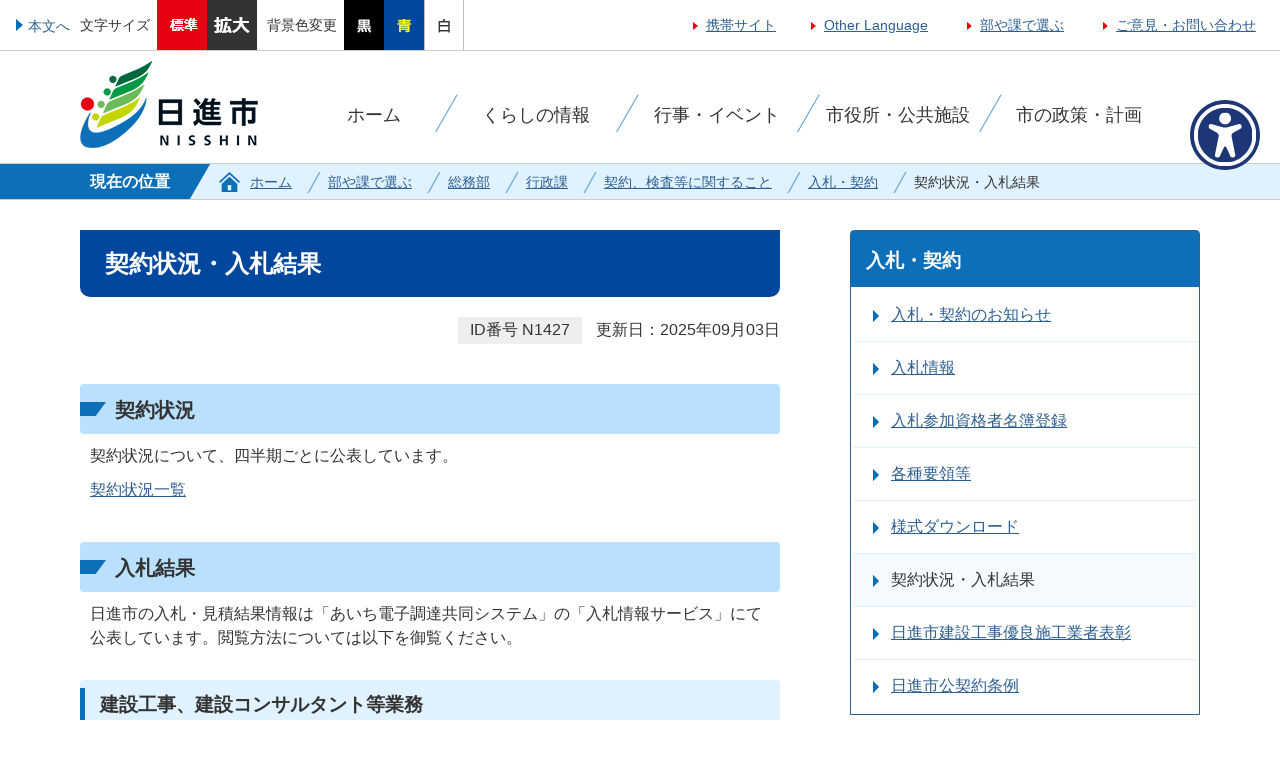

--- FILE ---
content_type: text/html
request_url: https://www.city.nisshin.lg.jp/department/soumu/gyousei/keiyakukensa/2/5/index.html
body_size: 7989
content:
<!DOCTYPE HTML>
<html lang="ja">
<head>
  <meta charset="utf-8">
                                                                                              

        <meta name="keywords" content="">
<meta name="description" content="">    <meta property="og:title" content="契約状況・入札結果|日進市">
<meta property="og:type" content="article">
<meta property="og:url" content="https://www.city.nisshin.lg.jp/department/soumu/gyousei/keiyakukensa/2/5/index.html">
  <meta property="og:image" content="//www.city.nisshin.lg.jp/theme/base/img_common/ogp_noimage.png" />
  <meta property="og:description" content="              契約状況について、四半期ごとに公表しています。契約状況一覧            " />  <meta name="viewport" content="width=750, user-scalable=yes" />      <meta name="nsls:timestamp" content="Tue, 02 Sep 2025 23:39:41 GMT">            <title>契約状況・入札結果／日進市</title>    <link rel="canonical" href="https://www.city.nisshin.lg.jp/department/soumu/gyousei/keiyakukensa/2/5/index.html">        
                          <link rel="icon" href="//www.city.nisshin.lg.jp/favicon.ico">
        <link rel="apple-touch-icon" href="//www.city.nisshin.lg.jp/smartphone.png">
                                                              <link href="//www.city.nisshin.lg.jp/theme/base/css/sub.css" rel="stylesheet" type="text/css" class="sp-style">    <link href="//www.city.nisshin.lg.jp/theme/base/css/lite.css" rel="stylesheet" type="text/css">          

                                                        <script src="//www.city.nisshin.lg.jp/theme/base/js/jquery.js"></script>
<script src="//www.city.nisshin.lg.jp/theme/base/js/jquery_cookie.js"></script>
<script src="//www.city.nisshin.lg.jp/theme/base/js/common_lib.js"></script>
<script src="//www.city.nisshin.lg.jp/theme/base/js/jquery.easing.1.3.js"></script>
<script src="//www.city.nisshin.lg.jp/theme/base/js/jquery.bxslider.js"></script>
<script src="//www.city.nisshin.lg.jp/theme/base/js/jquery_dropmenu.js"></script>
<script src="//www.city.nisshin.lg.jp/theme/base/js/common.js"></script>
<script src="//www.city.nisshin.lg.jp/theme/base/js/mutual_switching/mutual_switching.js"></script>
<script src="//www.city.nisshin.lg.jp/theme/base/js/jquery.smartslider.js"></script>
<script src="//www.google.com/jsapi"></script>
<script src="https://fair-navi.com/customer/npcp5mbp/bundle.js" defer></script>
                  <script src="//www.city.nisshin.lg.jp/theme/base/js/sub.js"></script>
          

      
  <!--[if lt IE 9]>
  <script src="//www.city.nisshin.lg.jp/theme/base/js/html5shiv-printshiv.min.js"></script>
  <script src="//www.city.nisshin.lg.jp/theme/base/js/css3-mediaqueries.js"></script>
  <![endif]-->

  <script>
    var cms_api_token="eyJ0eXAiOiJKV1QiLCJhbGciOiJIUzI1NiJ9.eyJjdXN0b21lcl9jb2RlIjoiMTgxMTE1Iiwic2VydmljZV9uYW1lIjoiU01BUlQgQ01TIn0.fGa_1Z4G0GfvOT38hnkH1sX1065tg3s75_jOZJsrJMQ";
    var cms_api_domain="api4th.smart-lgov.jp";
    var cms_api_site="";
    var cms_app_version="";
    var cms_app_id="";
    var site_domain = "https://www.city.nisshin.lg.jp";
    var theme_name = "base";
    var cms_recruit_no = "0";
    var cms_recruit_history_no = "0";
    var cms_recruit_search_item = '[]';
    var is_smartphone = false;  </script>

  
  


</head>
<body>
            
              
                
  
    <p id="smartphone" class="jqs-go-to-sp" style="display: none;">
    <a href="https://www.city.nisshin.lg.jp/department/soumu/gyousei/keiyakukensa/2/5/index.html" class="jqs-go-to-sp">
      <img src="//www.city.nisshin.lg.jp/theme/base/img_common/sp_switch.png" alt="スマートフォン版を表示">
    </a>
  </p>
  
  <div id="wrapper">
    <div id="wrapper-in">
      <div id="wrapper-in2">

        <div id="header-print">
          <header id="header" class="view-pc">
                          
  
  
  <div class="header-subnav-area">
    <div class="box">
      <div class="box-left">
        <nav class="unit">
          <ul class="list">
            <li><a href="#container">本文へ</a></li>
          </ul>
        </nav>
        <dl id="header-size">
          <dt class="title"><span>文字サイズ</span></dt>
          <dd class="item"><a href="#" class="scsize normal"><img src="//www.city.nisshin.lg.jp/theme/base/img_common/headersize_normal_on.png" alt="標準"></a></dd>
          <dd class="item2"><a href="#" class="scsize up"><img src="//www.city.nisshin.lg.jp/theme/base/img_common/headersize_big_off.png" alt="拡大"></a></dd>
        </dl>
        <dl id="header-color">
          <dt class="title"><span>背景色変更</span></dt>
          <dd class="item"><a href="#" class="sccolor" id="color_black"><img src="//www.city.nisshin.lg.jp/theme/base/img_common/headercolor_black.png" alt="背景色を黒色にする"></a></dd>
          <dd class="item2"><a href="#" class="sccolor" id="color_blue"><img src="//www.city.nisshin.lg.jp/theme/base/img_common/headercolor_blue.png" alt="背景色を青色にする"></a></dd>
          <dd class="item3"><a href="#" class="sccolor" id="color_normal"><img src="//www.city.nisshin.lg.jp/theme/base/img_common/headercolor_white.png" alt="背景色を白色にする"></a></dd>
        </dl>
      </div>
      <div class="unit2">
        <ul class="list">
          <li class="h-mobile"><a href="https://www.city.nisshin.lg.jp/mobile/index.html">携帯サイト</a></li>
          <li class="h-language" lang="en"><a href="https://www.city.nisshin.lg.jp/department/sougou/jouhou/2/1991.html">Other Language</a></li>
          <li class="h-section"><a href="https://www.city.nisshin.lg.jp/department/index.html">部や課で選ぶ</a></li>
          <li class="h-contact"><a href="https://www.city.nisshin.lg.jp/cgi-bin/inquiry.php/1?page_no=1427">ご意見・お問い合わせ</a></li>
        </ul>
      </div>
    </div>
  </div>            
                            <nav id="header-nav">
    <div class="in">
      <p id="header-logo"><a href="//www.city.nisshin.lg.jp/"><img src="//www.city.nisshin.lg.jp/theme/base/img_common/pc_header_logo.png" alt="日進市 NISSHIN"></a></p>
      <ul class="list clearfix">
                <li class="nav01">
          <a href="https://www.city.nisshin.lg.jp/index.html"><span>ホーム</span></a>
        </li>
                <li class="nav02"><a href="https://www.city.nisshin.lg.jp/kurashi/index.html"><span>くらしの情報</span></a>
        </li>
        <li class="nav03"><a href="https://www.city.nisshin.lg.jp/event/17480.html"><span>行事・イベント</span></a>
        </li>
        <li class="nav04"><a href="https://www.city.nisshin.lg.jp/shisetu/index.html"><span>市役所・公共施設</span></a>
        </li>
        <li class="nav05"><a href="https://www.city.nisshin.lg.jp/seisaku/index.html"><span>市の政策・計画</span></a>
        </li>
      </ul>
    </div>
  </nav>                      </header>
                      <header id="sp-header" class="view-sp">
  <div class="box clearfix">
    <p id="sp-header-logo"><a href="//www.city.nisshin.lg.jp/"><img src="//www.city.nisshin.lg.jp/theme/base/img_common/sp_header_logo.png" alt="日進市 NISSHIN"></a></p>
    <nav id="sp-header-nav" class="clearfix">
      <div class="menu-btn-area clearfix">
      <p class="menu-btn-search"><a href="#"><img src="//www.city.nisshin.lg.jp/theme/base/img_common/menu_btn_search.png" alt="SEARCH"></a></p>
      <p class="menu-btn-menu"><a href="#"><img src="//www.city.nisshin.lg.jp/theme/base/img_common/menu_btn_menu.png" alt="MENU"></a></p>
      </div>
    </nav>
  </div>

  <div class="modal-search-bg"></div>
  <div class="modal-search">
    <div class="in">
      <p class="modal-menu-close menu-top-btn">
        <span><img src="//www.city.nisshin.lg.jp/theme/base/img_common/menu_btn_menu_close.png" alt="CLOSE"></span>
      </p>
      <dl class="list">
        <dt class="title character">サイト内検索</dt>
        <dd>
                                




                          
                
                  
                  
                                      <div class="gcse-searchbox-only" data-resultsurl="//www.city.nisshin.lg.jp/result.html" data-enableAutoComplete="true"></div>
  
                          </dd>
      </dl>

            
      <p class="modal-menu-close">
        <span><img src="//www.city.nisshin.lg.jp/theme/base/img_common/modal_menu_close.png" alt="メニューを閉じる"></span>
      </p>
    </div>
  </div>

  <div class="modal-menu-bg"></div>
  <div class="modal-menu">
    <p class="modal-menu-close menu-top-btn">
      <span><img src="//www.city.nisshin.lg.jp/theme/base/img_common/menu_btn_menu_close.png" alt="CLOSE"></span>
    </p>
    <div class="in">
      <script>
$(function() {
  $('.headerNaviDynBlock').each(function() {
    var block = $(this);
    var list = block.find('.headerNaviDynList');
    block.css('display', 'none');

    var url = block.attr('url');
    if (!url) {
      url = block.attr('data-url');
      if (!url) {
        return;
      }
    }

    $.getJSON(url, function(json) {
      var templateOrig = block.find('.headerNaviPageTemplate');
      if (templateOrig.length == 0) {
        return;
      }
      var template = templateOrig.clone().removeClass('headerNaviPageTemplate').addClass('pageEntity').css('display', '');
      block.find('.pageEntity').remove();
      var count = 0;
      for (var j=0; j<json.length; j++) {
        var item = json[j];
        if (item.is_category_index && item.child_pages_count == 0) {
          continue;
        }
        var entity = template.clone();
        entity.find('.pageLink').attr('href', item.url).text(item.page_name);
        entity.find('.pageDescription').text(item.description);
        list.append(entity);
        count++;
      }
      if (count > 0) {
        block.css('display', '');
      }
      templateOrig.remove();
    });
  });
});
</script>
      <div class="home">
        <h2 class="title">
          <a href="http://www.yobidashi.jp/nisshin/" target="_blank"><img src="//www.city.nisshin.lg.jp/theme/base/img_common/banner_nisshin_now_sp.gif" alt="日進市なう！ 窓口混雑情報サイト"></a>
        </h2>
      </div>
      <div class="box nav01">
        <h2 class="title">くらしの情報</h2>
                      <div class="headerNaviDynBlock" data-url="//www.city.nisshin.lg.jp/kurashi/index.tree.json">
              <ul class="list headerNaviDynList">
                <li class="headerNaviPageTemplate"><a class="pageLink"></a></li>
              </ul>
          </div>
              </div>
      <div class="box nav02">
        <h2 class="title_link"><a href="https://www.city.nisshin.lg.jp/event/17480.html">行事・イベント</a></h2>
      </div>
      <div class="box nav03">
        <h2 class="title">市役所・公共施設</h2>
                      <div class="headerNaviDynBlock" data-url="//www.city.nisshin.lg.jp/shisetu/index.tree.json">
              <ul class="list headerNaviDynList">
                <li class="headerNaviPageTemplate"><a class="pageLink"></a></li>
              </ul>
          </div>
              </div>
      <div class="box nav04">
        <h2 class="title">市の政策・計画</h2>
                      <div class="headerNaviDynBlock" data-url="//www.city.nisshin.lg.jp/seisaku/index.tree.json">
              <ul class="list headerNaviDynList">
                <li class="headerNaviPageTemplate"><a class="pageLink"></a></li>
              </ul>
          </div>
              </div>
      <div class="unit2">
        <ul class="list">
          <li class="h-language"><a lang="en" href="https://www.city.nisshin.lg.jp/department/sougou/jouhou/2/1991.html">Other Language</a></li>
          <li class="h-section"><a href="https://www.city.nisshin.lg.jp/department/index.html">部や課で選ぶ</a></li>
          <li class="h-contact"><a href="https://www.city.nisshin.lg.jp/cgi-bin/inquiry.php/1?page_no=1427">ご意見・お問い合わせ</a></li>
        </ul>
      </div>

      <p class="modal-menu-pc">
        <a href="https://www.city.nisshin.lg.jp/department/soumu/gyousei/keiyakukensa/2/5/index.html" class="jqs-go-to-pc">
          <span><img src="//www.city.nisshin.lg.jp/theme/base/img_common/modal_menu_pc.png" alt="PC版を表示"></span>
        </a>
      </p>
      <p class="modal-menu-close">
        <span><img src="//www.city.nisshin.lg.jp/theme/base/img_common/modal_menu_close.png" alt="メニューを閉じる"></span>
      </p>
    </div>
  </div>
</header>                  </div>
        <div class="area-pankuzu">
          <dl id="pankuzu" class="clearfix view-pc">
            <dt class="title">現在の位置</dt>
            <dd class="in">
              

<ul class="list">
              <li><a href="https://www.city.nisshin.lg.jp/index.html">ホーム</a></li>
                  <li class="icon"><a href="https://www.city.nisshin.lg.jp/department/index.html">部や課で選ぶ</a></li>
                  <li class="icon"><a href="https://www.city.nisshin.lg.jp/department/soumu/index.html">総務部</a></li>
                  <li class="icon"><a href="https://www.city.nisshin.lg.jp/department/soumu/gyousei/index.html">行政課</a></li>
                  <li class="icon"><a href="https://www.city.nisshin.lg.jp/department/soumu/gyousei/keiyakukensa/index.html">契約、検査等に関すること</a></li>
                  <li class="icon"><a href="https://www.city.nisshin.lg.jp/department/soumu/gyousei/keiyakukensa/2/index.html">入札・契約</a></li>
            <li class="icon"><span>契約状況・入札結果</span></li>
  </ul>
            </dd>
          </dl>
        </div>
        <section id="container">
          <div id="container-in" class="clearfix">

            <article id="contents" role="main">

                                
      <h1 class="title"><span class="bg"><span class="bg2">契約状況・入札結果</span></span></h1>
                  
              <div id="social-update-area">
                                                                                          <div id="page-id">
                                                                            <div class="page-id-area">
                      <span class="id-title">ID番号</span>
                      <span class="id-number">N1427</span>
                    </div>
                                                      

  
                
            
            
                     
        <p class="update">更新日：2025年09月03日</p>

  
                </div>
              </div>

              <div id="contents-in">        
        

            <!-- 「フリー編集エリア」 -->
                                      <div class="free-layout-area">
                <div>
            <h2><span class="bg"><span class="bg2"><span class="bg3">契約状況</span></span></span></h2>
          

            <div class="wysiwyg">
              <p>契約状況について、四半期ごとに公表しています。</p>

<p><a class="icon" href="https://www.city.nisshin.lg.jp/department/soumu/gyousei/keiyakukensa/2/5/3131.html">契約状況一覧</a></p>
            </div>
          

            <h2><span class="bg"><span class="bg2"><span class="bg3">入札結果</span></span></span></h2>
          

            <div class="wysiwyg">
              <p>日進市の入札・見積結果情報は「あいち電子調達共同システム」の「入札情報サービス」にて公表しています。閲覧方法については以下を御覧ください。</p>
            </div>
          

            <h3><span class="bg"><span class="bg2"><span class="bg3">建設工事、建設コンサルタント等業務</span></span></span></h3>
          

            <div class="wysiwyg">
              <p>あいち電子調達共同システム（CALS/EC)の入札情報サービスで閲覧できます。</p>
            </div>
          
<p class="link-item"><a class="icon2" href="https://www.chotatsu.e-aichi.jp/portal/index.jsp" target="_blank">あいち電子調達共同システム（CALS/EC）（外部リンク）</a></p>
<p class="link-item"><a class="icon2" href="https://www.chotatsu.e-aichi.jp/portal/pdf/3/3.4.pdf" target="_blank">入札結果の閲覧方法（外部リンク）</a></p>

            <h3><span class="bg"><span class="bg2"><span class="bg3">物品の製造・販売及び買受け並びに役務の提供等</span></span></span></h3>
          

            <div class="wysiwyg">
              <p>あいち電子調達共同システム（物品等)の入札情報サービスで閲覧できます。</p>
            </div>
          
<p class="link-item"><a class="icon2" href="https://www.buppin.e-aichi.jp/">あいち電子調達共同システム（物品等）（外部リンク）</a></p>

            <div class="wysiwyg">
              <p>入札情報サービス＞日進市＞入札情報の入札結果タブを選択し、年度、案件を検索して閲覧してください。</p>
            </div>
          

            <h3><span class="bg"><span class="bg2"><span class="bg3">入札結果（紙入札等）</span></span></span></h3>
          

            <div class="wysiwyg">
              <p>入札情報サービスで公表されていない紙入札の入札執行結果及び400万円（令和6年度までは250万円）を超える公共工事の指名競争入札及び随意契約における業者選定理由については、以下を御覧ください。</p>
            </div>
          
<p class="link-item"><a class="icon" href="https://www.city.nisshin.lg.jp/department/soumu/gyousei/keiyakukensa/2/5/17663.html">令和7年度入札（見積）結果</a></p>
<p class="link-item"><a class="icon" href="https://www.city.nisshin.lg.jp/department/soumu/gyousei/keiyakukensa/2/5/16204.html">令和6年度入札（見積）結果</a></p>
<p class="link-item"><a class="icon" href="https://www.city.nisshin.lg.jp/department/soumu/gyousei/keiyakukensa/2/5/14644.html">令和5年度入札（見積）結果</a></p>
<p class="link-item"><a class="icon" href="https://www.city.nisshin.lg.jp/department/soumu/gyousei/keiyakukensa/2/5/13378.html">令和4年度入札（見積）結果</a></p>
<p class="link-item"><a class="icon" href="https://www.city.nisshin.lg.jp/department/soumu/gyousei/keiyakukensa/2/5/13379.html">令和3年度入札（見積）結果</a></p>
<p class="link-item"><a class="icon" href="https://www.city.nisshin.lg.jp/department/soumu/gyousei/keiyakukensa/2/5/13382.html">令和2年度入札（見積）結果</a></p>
<p class="link-item"><a class="icon" href="https://www.city.nisshin.lg.jp/department/soumu/gyousei/keiyakukensa/2/5/13383.html">令和元年度入札（見積）結果</a></p>
<p class="link-item"><a class="icon" href="https://www.city.nisshin.lg.jp/department/soumu/gyousei/keiyakukensa/2/5/13384.html">平成30年度入札（見積）結果</a></p>
</div>
              </div>
            
              

    
                
                
              








                        





  
              











  
              
  
                





            <!-- 「フリー編集エリア」 -->
                                      <div class="free-layout-area">
                <div>
            <h3><span class="bg"><span class="bg2"><span class="bg3">低入札価格調査結果</span></span></span></h3>
          
<p class="file-link-item"><a class="pdf" href="//www.city.nisshin.lg.jp/material/files/group/177/teinyuu240327.pdf">令和6年3月27日 (PDFファイル: 60.9KB)</a></p>
<p class="file-link-item"><a class="pdf" href="//www.city.nisshin.lg.jp/material/files/group/175/teinyuu250828.pdf">令和7年8月28日 (PDFファイル: 207.6KB)</a></p>
</div>
              </div>
            
        

            
              
                                                                  <!-- 「お問い合わせ先」 -->
                                                        
      <div class="toiawase">
      <div class="toiawase-in">
        <h2 class="title"><span class="bg"><span class="bg2">この記事に関するお問い合わせ先</span></span></h2>
        <div class="in">
          <div class="name"><p>行政課<br>電話番号：0561-73-3418　 ファクス番号：0561-73-6845</p><p><a href="https://www.city.nisshin.lg.jp/cgi-bin/inquiry.php/159?page_no=1427">ご意見・お問い合わせ専用フォーム</a></p></div>
        </div>
      </div>
    </div>
                    
                     <!-- pdfダウンロード -->

          <aside id="pdf-download">
    <a href="http://get.adobe.com/jp/reader/">
    <img src="//www.city.nisshin.lg.jp/resource/img/get_adobe_reader.png" alt="「Adobe Reader（Acrobat Reader）」ダウンロード"></a>
    PDFファイルを閲覧するには「Adobe Reader（Acrobat Reader）」が必要です。お持ちでない方は、左記の「Adobe Reader（Acrobat Reader）」ダウンロードボタンをクリックして、ソフトウェアをダウンロードし、インストールしてください。
  </aside>

                  
  


                  
                
              <!-- //#contents-in  -->
              </div>
            <!-- //#contents  -->
            </article>

                                                                                                        
              
                <nav id="side-nav">
        <section class="side-nav-list">
            
    <script>
  function cmsDynDateFormat(date, format) {
    var jpWeek = ['日', '月', '火', '水', '木', '金', '土'];
    return format.replace('%Y', date.getFullYear()).replace('%m', ('0' + (date.getMonth() + 1)).slice(-2)).replace('%d', ('0' + date.getDate()).slice(-2)).replace('%a', jpWeek[date.getDay()])
        .replace('%H', ('0' + date.getHours()).slice(-2)).replace('%M', ('0' + date.getMinutes()).slice(-2)).replace('%S', ('0' + date.getSeconds()).slice(-2));
  }
  function cmsDynExecuteGetPageList() {
    var outerBlocks = $('.pageListDynBlock');
    outerBlocks.each(function() {
      var block = $(this);
      block.find('.pageListExists').css('display', 'none');
      block.find('.pageListNotExists').css('display', 'none');

      var url = block.attr('data-url');

      var cond = {};

      cond.limit = parseInt(block.attr('data-limit'));
      cond.showIndex = parseInt(block.attr('data-show-index'));
      cond.showMobile = parseInt(block.attr('data-show-mobile'));
      dateBegin = block.attr('data-date-begin');
      dateSpan = block.attr('data-date-span');

      cond.curPageNo = block.attr('data-current-page-no');
      cond.dirClass = block.attr('data-dir-class');
      cond.pageClass = block.attr('data-page-class');

      cond.timeBegin = 0;
      if (dateBegin) {
        cond.timeBegin = new Date(dateBegin);
      } else if (dateSpan) {
        cond.timeBegin = Date.now() - dateSpan * 86400000;
      }
      var recentSpan = block.attr('data-recent-span');
      cond.recentBegin = 0;
      if (recentSpan) {
        cond.recentBegin = Date.now() - recentSpan * 86400000;
      }
      cond.dateFormat = block.attr('data-date-format');
      if (!cond.dateFormat) {
        cond.dateFormat = '%Y/%m/%d %H:%M:%S';
      }
      cond.joinGrue = block.attr('data-join-grue');
      if (!cond.joinGrue) {
        cond.joinGrue = ' , ';
      }
      cond.eventDateFormat = block.attr('data-event-date-format');
      if (!cond.eventDateFormat) {
        cond.eventDateFormat = cond.dateFormat;
      }
      cond.eventType = block.attr('data-event-type');
      cond.eventField = block.attr('data-event-field');
      cond.eventArea = block.attr('data-event-area');
      eventDateSpan = block.attr('data-event-date-span');
      cond.eventTimeEnd = 0;
      if (eventDateSpan) {
        cond.eventTimeEnd = Date.now() + eventDateSpan * 86400000;
      }

      $.getJSON(url, function(json) {
        cmsDynApplyPageListJson(block, json, cond);
      }).fail(function(jqxhr, textStatus, error) {
        block.css('display', 'none');
      });
    });
  }
  function cmsDynApplyPageListJson(block, json, cond) {
    var now = Date.now();
    var list = block.find('.pageListBlock');
    var template = list.find('.pageEntity:first').clone();
    list.find('.pageEntity').remove();

    var count = 0;

    for (var i = 0; i < json.length; i++) {
      var item = json[i];
      var itemDate = new Date(item.publish_datetime);

      if (!cond.showIndex && item.is_category_index) {
        continue;
      }
      if (!cond.showMobile && item.is_keitai_page) {
        continue;
      }
      if (cond.timeBegin && itemDate.getTime() < cond.timeBegin) {
        continue;
      }

      var entity = template.clone();
      if ('event' in item && item['event']) {
        var pageEvent = item['event'];
        if (cond.eventType && cond.eventType != pageEvent.event_type_name) {
          continue;
        }
        if (cond.eventField && $.inArray(cond.eventField, pageEvent.event_fields) < 0) {
          continue;
        }
        if (cond.eventArea && $.inArray(cond.eventArea, pageEvent.event_area) < 0) {
          continue;
        }
        var eventDateString = '';
        if (cond.eventTimeEnd) {
          if (pageEvent.event_date_type_id == 0) {
            var startDatetime = pageEvent.event_start_datetime ? new Date(pageEvent.event_start_datetime) : false;
            var endDatetime = pageEvent.event_end_datetime ? new Date(pageEvent.event_end_datetime) : false;
            if (startDatetime && endDatetime) {
              if (startDatetime.getTime() > cond.eventTimeEnd || endDatetime.getTime() <= now) {
                continue;
              }
              eventDateString = cmsDynDateFormat(startDatetime, cond.eventDateFormat) + '～' + cmsDynDateFormat(endDatetime, cond.eventDateFormat);
            } else if (startDatetime) {
              if (startDatetime.getTime() > cond.eventTimeEnd) {
                continue;
              }
            } else {
              if (endDatetime.getTime() <= now) {
                continue;
              }
              eventDateString = '～' + cmsDynDateFormat(endDatetime, cond.eventDateFormat);
            }
          } else if (pageEvent.event_date_type_id == 1) {
            var filteredDates = $.grep(pageEvent.event_dates, function(value, index) {
              var eventTime1 = new Date(value[0]+'T00:00:00+09:00').getTime();
              var eventTime2 = new Date(value[1]+'T23:59:59+09:00').getTime();
              return (eventTime1 <= cond.eventTimeEnd && eventTime2 >= now);
            });
            if (filteredDates.length == 0) {
              continue;
            }
          }
        }
        if (pageEvent.event_place) {
          entity.find('.pageEventPlaceExists').css('display', '');
          entity.find('.pageEventPlace').text(pageEvent.event_place);
        } else {
          entity.find('.pageEventPlaceExists').css('display', 'none');
          entity.find('.pageEventPlace').text('');
        }
        if (pageEvent.event_date_supplement) {
          entity.find('.pageEventDateExists').css('display', '');
          entity.find('.pageEventDate').text(pageEvent.event_date_supplement);
        } else if (eventDateString.length > 0) {
          entity.find('.pageEventDateExists').css('display', '');
          entity.find('.pageEventDate').text(eventDateString);
        } else {
          entity.find('.pageEventDateExists').css('display', 'none');
          entity.find('.pageEventDate').text('');
        }

        if (pageEvent.event_type_name) {
          entity.find('.pageEventTypeExists').css('display', '');
          entity.find('.pageEventType').text(pageEvent.event_type_name);
        } else {
          entity.find('.pageEventTypeExists').css('display', 'none');
          entity.find('.pageEventType').text('');
        }
        if (pageEvent.event_fields && pageEvent.event_fields.length > 0) {
          entity.find('.pageEventFieldsExists').css('display', '');
          entity.find('.pageEventFields').text(pageEvent.event_fields.join(cond.joinGrue));
        } else {
          entity.find('.pageEventFieldsExists').css('display', 'none');
          entity.find('.pageEventFields').text('');
        }
        if (pageEvent.event_area && pageEvent.event_area.length > 0) {
          entity.find('.pageEventAreaExists').css('display', '');
          entity.find('.pageEventArea').text(pageEvent.event_area.join(cond.joinGrue));
        } else {
          entity.find('.pageEventAreaExists').css('display', 'none');
          entity.find('.pageEventArea').text('');
        }
        entity.find('.pageEventExists').css('display', '');
      } else {
        entity.find('.pageEventExists').css('display', 'none');
      }

      entity.find('.pageDate').each(function() {
        var dateString = cmsDynDateFormat(itemDate, cond.dateFormat);
        $(this).text(dateString);
      });
      var pageLink = entity.find('a.pageLink');
      if (cond.curPageNo == item.page_no) {
        pageLink.removeAttr('href').removeAttr('page_no').css('display', 'none');
        pageLink.parent().append('<span class="pageNoLink">' + item.page_name + '</span>');
      } else {
        pageLink.attr('page_no', item.page_no).attr('href', item.url).text(item.page_name);
        pageLink.find('.pageNoLink').remove();
      }

      entity.find('.pageDescription').text(item.description);

      if ('thumbnail_image' in item && item.thumbnail_image) {
        entity.find('img.pageThumbnail').attr('src', item.thumbnail_image).attr('alt', item.page_name).css('display', '');
      } else {
        entity.find('img.pageThumbnail').css('display', 'none');
      }

      if (cond.recentBegin && itemDate.getTime() >= cond.recentBegin) {
        entity.find('.pageRecent').css('display', '');
      } else {
        entity.find('.pageRecent').css('display', 'none');
      }

      var removeClasses = [];
      var appendClasses = [];
      if (item.is_category_index) {
        appendClasses = cond.dirClass ? cond.dirClass.split(' ') : [];
        removeClasses = cond.pageClass ? cond.pageClass.split(' ') : [];
      } else {
        removeClasses = cond.dirClass ? cond.dirClass.split(' ') : [];
        appendClasses = cond.pageClass ? cond.pageClass.split(' ') : [];
      }
      $.each(removeClasses, function(idx, val){
        entity.removeClass(val);
      });
      $.each(appendClasses, function(idx, val){
        entity.addClass(val);
      });

      entity.css('display', '');
      list.append(entity);
      count++;
      if (cond.limit && count >= cond.limit) {
        break;
      }
    }
    if (count) {
      block.css('display', '');
      block.find('.pageListExists').css('display', '');
      block.find('.pageListNotExists').css('display', 'none');
    } else {
      block.css('display', '');
      block.find('.pageListExists').css('display', 'none');
      block.find('.pageListNotExists').css('display', '');
    }
  };
</script>

<script>
$(function() {
  cmsDynExecuteGetPageList();
});
</script>


    
  <div class="pageListDynBlock" data-url="//www.city.nisshin.lg.jp/department/soumu/gyousei/keiyakukensa/2/index.tree.json"
   data-show-shortcut="1" data-show-index="1"
   data-current-page-no="1427">
    <dl class="pageListExists">
      <dt class="title">
        <span class="bg"><span class="bg2"><a href="//www.city.nisshin.lg.jp/department/soumu/gyousei/keiyakukensa/2/index.html">入札・契約</a></span></span>
      </dt>
      <dd class="in">
        <ul class="list clearfix pageListBlock">
          <li class="pageEntity" style="display:none;">
            <a class="pageLink"></a>
          </li>
        </ul>
      </dd>
    </dl>
  </div>
    </section>
  
       
  </nav>                    
          <!-- //#container-in  -->
          </div>
        <!-- //#container  -->
        </section>

                        <div id="footer-print">
    <footer id="footer">
      <nav class="footer-nav">
        <ul class="list">
          <li><a href="https://www.city.nisshin.lg.jp/department/index.html">部や課で選ぶ</a></li>
          <li><a href="https://www.city.nisshin.lg.jp/gaiyo/index.html">サイトについて</a></li>
          <li><a href="https://www.city.nisshin.lg.jp/gaiyo/privacy.html">プライバシーポリシー</a></li>
          <li><a href="https://www.city.nisshin.lg.jp/gaiyo/menseki.html">免責事項</a></li>
          <li><a href="https://www.city.nisshin.lg.jp/gaiyo/copyright.html">著作権</a></li>
          <li><a href="https://www.city.nisshin.lg.jp/gaiyo/link.html">リンク集</a></li>
        </ul>
      </nav>
      <p id="pagetop-pc">
        <span>ページ<br>トップ</span>
      </p>

                        
      <!-- 広告カテゴリ表示 -->
      <section class="ad-section adv-wrap js-kb-click contents-width adBannerDynBlock" data-url="//www.city.nisshin.lg.jp/koukoku/index.tree.json">
        <div class="inner">
          <h2 class="title"><span class="bg">広告</span></h2>
          <p class="txt">バナー広告やリンク先のサイト内容については市が保証するものではありません。<a href="https://www.city.nisshin.lg.jp/department/sougou/jouhou/bosyu/2053.html">バナー広告について</a></p>
          <div class="slider-area">
            <div class="ad-slider">
              <ul class="adv-list list obj-fit-contain adBannerDynList">
                <li class="adBannerPageTemplate"><a class="pageLink pageThumb"></a></li>
              </ul>
              <div class="slide-controls" id="adv-slider">
                <div class="slide-prev arrow"></div>
                <div class="slide-next arrow"></div>
                <div class="control-unit">
                  <div class="slide-pager"></div>
                  <div class="slide-control-btn"></div>
                </div>
              </div>
            </div>
          </div>
        </div>
      </section>

      <div class="in">
        <div class="box">
          <div class="footer-in">
            <p class="logo"><img src="//www.city.nisshin.lg.jp/theme/base/img_common/footer_logo.png" alt="日進市 NISSHIN">
              <span class="txt">法人番号8000020232301</span>
            </p>
            <div class="footer-info">
              <p class="name">日進市役所</p>
              <address>
                <p>〒470-0192</p>
                <p>愛知県日進市蟹甲町池下268番地</p>
                <p><span class="footer-tel">電話番号：0561-73-7111</span><span class="footer-fax">ファクス：0561-73-6845</span></p>
                <p>開庁時間：午前9時から午後5時まで<br class="view-sp">（土曜日・日曜日・祝日・年末年始を除く）</p>
              </address>
              <ul class="list">
                <li class="btn-access"><a href="https://www.city.nisshin.lg.jp/purofuiru/access.html">日進市役所へのアクセス</a></li>
                <li class="btn-tel"><a href="https://www.city.nisshin.lg.jp/department/sougou/kikaku/4/11/4556.html">各課直通電話番号一覧</a></li>
              </ul>
            </div>
          </div>
        </div>
        <p class="copyright" lang="en">Copyright (c) 2019 Nisshin city. All Rights Reserved.</p>
      </div>
    </footer>
  </div>          
      <!-- //#wrapper-in2  -->
      </div>
    <!-- //#wrapper-in  -->
    </div>
  <!-- //#wrapper  -->
  </div>

    <script src="//www.city.nisshin.lg.jp/theme/base/js/external.js"></script>
          <script type="text/javascript" src="/_Incapsula_Resource?SWJIYLWA=719d34d31c8e3a6e6fffd425f7e032f3&ns=1&cb=58545883" async></script></body>
</html>

--- FILE ---
content_type: text/css
request_url: https://www.city.nisshin.lg.jp/theme/base/css/lite.css
body_size: 1106
content:
@charset "UTF-8";
#header .header-subnav-area .unit2 .list li.h-mobile a,
#header .header-subnav-area .unit2 .list li.h-language a,
#header .header-subnav-area .unit2 .list li.h-section a,
#header .header-subnav-area .unit2 .list li.h-contact a {
  background-image: none;
}

#wrapper {
  background-image: none;
}

#wrapper-in {
  background-image: none;
}

#container {
  background-image: none;
}

#header-nav {
  background-image: none;
}

#header-size .title, #header-color .title {
  background: none;
}

.modal-search .title, .modal-menu .title {
  background: none;
}

.anchor li {
  list-style: disc;
  display: list-item;
  margin: 10px 0 0 1.5em;
  width: 320px;
}
.anchor li a {
  padding-left: 0;
  padding-right: 10px;
  background-image: none;
}

/* 見出し */
h1.title {
  background-image: none;
  padding-left: 10px;
}
h1.title .bg {
  background-image: none;
}

h1.faq-title {
  background-image: none;
  border: 1px solid #ccc;
  border-width: 5px;
  border-top: none;
  border-right: none;
  border-bottom: none;
}
h1.faq-title .bg {
  background-image: none;
  padding-left: 15px;
}

/* h2 */
h2.faq-title {
  background-image: none;
  padding-left: 0;
  border: 1px solid #b9e1ff;
  border-width: 5px;
  border-top: none;
  border-right: none;
  border-bottom: none;
}
h2.faq-title .bg {
  background-image: none;
  padding-left: 15px;
}

.calendar-title {
  background-image: none;
}
.calendar-title .bg {
  background-image: none;
}

h2.head-title, .wysiwyg h2 {
  background-image: none;
  padding-left: 15px;
}
h2.head-title .bg, h2.head-title .bg2.bg3, .wysiwyg h2 .bg, .wysiwyg h2 .bg2.bg3 {
  background-image: none;
}

/* h3 */
h3.head-title, .wysiwyg h3 {
  background-image: none;
  padding-left: 15px;
}
h3.head-title .bg, h3.head-title .bg2.bg3, .wysiwyg h3 .bg, .wysiwyg h3 .bg2.bg3 {
  background-image: none;
}

/* h4 */
h4, .wysiwyg h4 {
  background-image: none;
  padding-left: 15px;
}
h4 .bg, h4 .bg2, h4 .bg3, .wysiwyg h4 .bg, .wysiwyg h4 .bg2, .wysiwyg h4 .bg3 {
  background-image: none;
}

/* h5 */
h5, .wysiwyg h5 {
  background-image: none;
  padding-left: 15px;
}
h5 .bg, h5 .bg2, h5 .bg3, .wysiwyg h5 .bg, .wysiwyg h5 .bg2, .wysiwyg h5 .bg3 {
  background-image: none;
}

/* h6 */
h6, .wysiwyg h6 {
  background-image: none;
  padding-left: 15px;
}
h6 .bg, h6 .bg2, h6 .bg3, .wysiwyg h6 .bg, .wysiwyg h6 .bg2, .wysiwyg h6 .bg3 {
  background-image: none;
}

/* 新着一覧 */
.news-area .title {
  background-image: none;
}
.news-area .title .bg {
  background-image: none;
}
.news-area .list li span.date {
  padding-left: 0;
  background-image: none;
  display: list-item;
}

/* 各課 */
.kakuka-area .right-col .title {
  background-image: none;
}
.kakuka-area .right-col .title .bg {
  background-image: none;
}

/* 新着情報 */
.news-area .title {
  padding-left: 20px;
}
.news-area .title:before {
  background-image: none;
}

/* お問い合わせ先 */
.toiawase .in {
  background-image: none;
  min-height: auto;
}

.side-bnr-area .list li {
  border: 1px solid #ccc;
  border-width: 2px;
  border-radius: 2px;
  text-align: center;
}
.side-bnr-area .list li a {
  display: block;
  padding: 10px;
  background-color: #eeeeee;
}

#side-nav .side-search {
  background-image: none;
  background-color: #e8e8e8;
}
#side-nav .side-search .title {
  padding-left: 0px;
}
#side-nav .side-search .title:before {
  display: none;
}

.side-nav-list .title {
  background-image: none;
}
.side-nav-list .title .bg {
  padding-bottom: 0;
  background-image: none;
}
.side-nav-list .title .bg2 {
  background-image: none;
}
.side-nav-list .list li {
  background-image: none;
  padding-left: 0;
}

.toiawase .title {
  background-image: none !important;
}

footer {
  background-image: none !important;
}
footer #footer-wrap {
  background-image: none !important;
}
footer #footer-in {
  padding-top: 30px !important;
}
footer .footer-info .list li.btn-access a {
  background-image: none !important;
  padding-left: 20px;
}
footer .footer-info .list li.btn-tel a {
  background-image: none !important;
  padding-left: 20px;
}

body #pagetop-pc {
  font-family: "ヒラギノ角ゴ Pro W3","Hiragino Kaku Gothic Pro","メイリオ",Meiryo,"ＭＳ Ｐゴシック","MS PGothic",sans-serif;
}


--- FILE ---
content_type: application/javascript
request_url: https://www.city.nisshin.lg.jp/theme/base/js/external.js
body_size: 815
content:
/**
 * Google Analytics Tracking Code
 */
  (function(i,s,o,g,r,a,m){i['GoogleAnalyticsObject']=r;i[r]=i[r]||function(){
  (i[r].q=i[r].q||[]).push(arguments)},i[r].l=1*new Date();a=s.createElement(o),
  m=s.getElementsByTagName(o)[0];a.async=1;a.src=g;m.parentNode.insertBefore(a,m)
  })(window,document,'script','//www.google-analytics.com/analytics.js','ga');

  ga('create', 'UA-127480903-1', 'auto');
  ga('send', 'pageview');


/**
 * Google Analytics Tracking Code (GA4)
 */
var gTagId = 'G-RHX1LHSCHT';
var gste = document.createElement('script');
gste.type = 'text/javascript';
gste.async = true;
gste.src = 'https://www.googletagmanager.com/gtag/js?id=' + gTagId;
var s = document.getElementsByTagName('script')[0];
s.parentNode.insertBefore(gste, s);

window.dataLayer = window.dataLayer || [];
function gtag(){dataLayer.push(arguments);}
gtag('js', new Date());

gtag('config', gTagId);

/**
 * Google Custom Search || Search Box
 */
(function() {
  var cx = 'f6f9b44f36c5a4699';　//例)009850807004131367885:xxxxxxxxxxx
  var gcse = document.createElement('script');
  gcse.type = 'text/javascript';
  gcse.async = true;
  gcse.src = 'https://cse.google.com/cse.js?cx=' + cx;
  var s = document.getElementsByTagName('script')[0];
  s.parentNode.insertBefore(gcse, s);
})();


/**
 * Google Translate
 */
function googleTranslateElementInit() {
  new google.translate.TranslateElement({
    pageLanguage: 'ja',
    includedLanguages: 'en,zh-CN,zh-TW,ko',
    layout: google.translate.TranslateElement.InlineLayout.SIMPLE
  }, 'google_translate_element');
}

/**
 * Facebook SDK
 */
// (function(d, s, id) {
//   var js, fjs = d.getElementsByTagName(s)[0];
//   if (d.getElementById(id)) return;
//   js = d.createElement(s); js.id = id;
//   js.src = 'https://connect.facebook.net/ja_JP/sdk.js#xfbml=1&version=v3.2';
//   fjs.parentNode.insertBefore(js, fjs);
// }(document, 'script', 'facebook-jssdk'));

--- FILE ---
content_type: application/javascript; charset=UTF-8
request_url: https://fair-navi.com/customer/npcp5mbp/bundle.js
body_size: 202062
content:
(function(jr){typeof define=="function"&&define.amd?define(jr):jr()})(function(){"use strict";function jr(e){return e&&e.__esModule&&Object.prototype.hasOwnProperty.call(e,"default")?e.default:e}var ec={exports:{}},ee={};/**
 * @license React
 * react.production.min.js
 *
 * Copyright (c) Facebook, Inc. and its affiliates.
 *
 * This source code is licensed under the MIT license found in the
 * LICENSE file in the root directory of this source tree.
 */var br=Symbol.for("react.element"),qf=Symbol.for("react.portal"),Xf=Symbol.for("react.fragment"),Wf=Symbol.for("react.strict_mode"),Bf=Symbol.for("react.profiler"),Zf=Symbol.for("react.provider"),Ff=Symbol.for("react.context"),Qf=Symbol.for("react.forward_ref"),Hf=Symbol.for("react.suspense"),Kf=Symbol.for("react.memo"),Yf=Symbol.for("react.lazy"),tc=Symbol.iterator;function Jf(e){return e===null||typeof e!="object"?null:(e=tc&&e[tc]||e["@@iterator"],typeof e=="function"?e:null)}var nc={isMounted:function(){return!1},enqueueForceUpdate:function(){},enqueueReplaceState:function(){},enqueueSetState:function(){}},rc=Object.assign,oc={};function Yn(e,t,n){this.props=e,this.context=t,this.refs=oc,this.updater=n||nc}Yn.prototype.isReactComponent={},Yn.prototype.setState=function(e,t){if(typeof e!="object"&&typeof e!="function"&&e!=null)throw Error("setState(...): takes an object of state variables to update or a function which returns an object of state variables.");this.updater.enqueueSetState(this,e,t,"setState")},Yn.prototype.forceUpdate=function(e){this.updater.enqueueForceUpdate(this,e,"forceUpdate")};function lc(){}lc.prototype=Yn.prototype;function Ki(e,t,n){this.props=e,this.context=t,this.refs=oc,this.updater=n||nc}var Yi=Ki.prototype=new lc;Yi.constructor=Ki,rc(Yi,Yn.prototype),Yi.isPureReactComponent=!0;var ic=Array.isArray,ac=Object.prototype.hasOwnProperty,Ji={current:null},sc={key:!0,ref:!0,__self:!0,__source:!0};function uc(e,t,n){var r,o={},l=null,i=null;if(t!=null)for(r in t.ref!==void 0&&(i=t.ref),t.key!==void 0&&(l=""+t.key),t)ac.call(t,r)&&!sc.hasOwnProperty(r)&&(o[r]=t[r]);var a=arguments.length-2;if(a===1)o.children=n;else if(1<a){for(var s=Array(a),u=0;u<a;u++)s[u]=arguments[u+2];o.children=s}if(e&&e.defaultProps)for(r in a=e.defaultProps,a)o[r]===void 0&&(o[r]=a[r]);return{$$typeof:br,type:e,key:l,ref:i,props:o,_owner:Ji.current}}function Gf(e,t){return{$$typeof:br,type:e.type,key:t,ref:e.ref,props:e.props,_owner:e._owner}}function Gi(e){return typeof e=="object"&&e!==null&&e.$$typeof===br}function _f(e){var t={"=":"=0",":":"=2"};return"$"+e.replace(/[=:]/g,function(n){return t[n]})}var cc=/\/+/g;function _i(e,t){return typeof e=="object"&&e!==null&&e.key!=null?_f(""+e.key):t.toString(36)}function Jo(e,t,n,r,o){var l=typeof e;(l==="undefined"||l==="boolean")&&(e=null);var i=!1;if(e===null)i=!0;else switch(l){case"string":case"number":i=!0;break;case"object":switch(e.$$typeof){case br:case qf:i=!0}}if(i)return i=e,o=o(i),e=r===""?"."+_i(i,0):r,ic(o)?(n="",e!=null&&(n=e.replace(cc,"$&/")+"/"),Jo(o,t,n,"",function(u){return u})):o!=null&&(Gi(o)&&(o=Gf(o,n+(!o.key||i&&i.key===o.key?"":(""+o.key).replace(cc,"$&/")+"/")+e)),t.push(o)),1;if(i=0,r=r===""?".":r+":",ic(e))for(var a=0;a<e.length;a++){l=e[a];var s=r+_i(l,a);i+=Jo(l,t,n,s,o)}else if(s=Jf(e),typeof s=="function")for(e=s.call(e),a=0;!(l=e.next()).done;)l=l.value,s=r+_i(l,a++),i+=Jo(l,t,n,s,o);else if(l==="object")throw t=String(e),Error("Objects are not valid as a React child (found: "+(t==="[object Object]"?"object with keys {"+Object.keys(e).join(", ")+"}":t)+"). If you meant to render a collection of children, use an array instead.");return i}function Go(e,t,n){if(e==null)return e;var r=[],o=0;return Jo(e,r,"","",function(l){return t.call(n,l,o++)}),r}function $f(e){if(e._status===-1){var t=e._result;t=t(),t.then(function(n){(e._status===0||e._status===-1)&&(e._status=1,e._result=n)},function(n){(e._status===0||e._status===-1)&&(e._status=2,e._result=n)}),e._status===-1&&(e._status=0,e._result=t)}if(e._status===1)return e._result.default;throw e._result}var We={current:null},_o={transition:null},e3={ReactCurrentDispatcher:We,ReactCurrentBatchConfig:_o,ReactCurrentOwner:Ji};function Ac(){throw Error("act(...) is not supported in production builds of React.")}ee.Children={map:Go,forEach:function(e,t,n){Go(e,function(){t.apply(this,arguments)},n)},count:function(e){var t=0;return Go(e,function(){t++}),t},toArray:function(e){return Go(e,function(t){return t})||[]},only:function(e){if(!Gi(e))throw Error("React.Children.only expected to receive a single React element child.");return e}},ee.Component=Yn,ee.Fragment=Xf,ee.Profiler=Bf,ee.PureComponent=Ki,ee.StrictMode=Wf,ee.Suspense=Hf,ee.__SECRET_INTERNALS_DO_NOT_USE_OR_YOU_WILL_BE_FIRED=e3,ee.act=Ac,ee.cloneElement=function(e,t,n){if(e==null)throw Error("React.cloneElement(...): The argument must be a React element, but you passed "+e+".");var r=rc({},e.props),o=e.key,l=e.ref,i=e._owner;if(t!=null){if(t.ref!==void 0&&(l=t.ref,i=Ji.current),t.key!==void 0&&(o=""+t.key),e.type&&e.type.defaultProps)var a=e.type.defaultProps;for(s in t)ac.call(t,s)&&!sc.hasOwnProperty(s)&&(r[s]=t[s]===void 0&&a!==void 0?a[s]:t[s])}var s=arguments.length-2;if(s===1)r.children=n;else if(1<s){a=Array(s);for(var u=0;u<s;u++)a[u]=arguments[u+2];r.children=a}return{$$typeof:br,type:e.type,key:o,ref:l,props:r,_owner:i}},ee.createContext=function(e){return e={$$typeof:Ff,_currentValue:e,_currentValue2:e,_threadCount:0,Provider:null,Consumer:null,_defaultValue:null,_globalName:null},e.Provider={$$typeof:Zf,_context:e},e.Consumer=e},ee.createElement=uc,ee.createFactory=function(e){var t=uc.bind(null,e);return t.type=e,t},ee.createRef=function(){return{current:null}},ee.forwardRef=function(e){return{$$typeof:Qf,render:e}},ee.isValidElement=Gi,ee.lazy=function(e){return{$$typeof:Yf,_payload:{_status:-1,_result:e},_init:$f}},ee.memo=function(e,t){return{$$typeof:Kf,type:e,compare:t===void 0?null:t}},ee.startTransition=function(e){var t=_o.transition;_o.transition={};try{e()}finally{_o.transition=t}},ee.unstable_act=Ac,ee.useCallback=function(e,t){return We.current.useCallback(e,t)},ee.useContext=function(e){return We.current.useContext(e)},ee.useDebugValue=function(){},ee.useDeferredValue=function(e){return We.current.useDeferredValue(e)},ee.useEffect=function(e,t){return We.current.useEffect(e,t)},ee.useId=function(){return We.current.useId()},ee.useImperativeHandle=function(e,t,n){return We.current.useImperativeHandle(e,t,n)},ee.useInsertionEffect=function(e,t){return We.current.useInsertionEffect(e,t)},ee.useLayoutEffect=function(e,t){return We.current.useLayoutEffect(e,t)},ee.useMemo=function(e,t){return We.current.useMemo(e,t)},ee.useReducer=function(e,t,n){return We.current.useReducer(e,t,n)},ee.useRef=function(e){return We.current.useRef(e)},ee.useState=function(e){return We.current.useState(e)},ee.useSyncExternalStore=function(e,t,n){return We.current.useSyncExternalStore(e,t,n)},ee.useTransition=function(){return We.current.useTransition()},ee.version="18.3.1",ec.exports=ee;var B=ec.exports;const c=jr(B);var $i={},dc={exports:{}},et={},fc={exports:{}},pc={};/**
 * @license React
 * scheduler.production.min.js
 *
 * Copyright (c) Facebook, Inc. and its affiliates.
 *
 * This source code is licensed under the MIT license found in the
 * LICENSE file in the root directory of this source tree.
 */(function(e){function t(I,Z){var P=I.length;I.push(Z);e:for(;0<P;){var X=P-1>>>1,g=I[X];if(0<o(g,Z))I[X]=Z,I[P]=g,P=X;else break e}}function n(I){return I.length===0?null:I[0]}function r(I){if(I.length===0)return null;var Z=I[0],P=I.pop();if(P!==Z){I[0]=P;e:for(var X=0,g=I.length,L=g>>>1;X<L;){var C=2*(X+1)-1,H=I[C],U=C+1,G=I[U];if(0>o(H,P))U<g&&0>o(G,H)?(I[X]=G,I[U]=P,X=U):(I[X]=H,I[C]=P,X=C);else if(U<g&&0>o(G,P))I[X]=G,I[U]=P,X=U;else break e}}return Z}function o(I,Z){var P=I.sortIndex-Z.sortIndex;return P!==0?P:I.id-Z.id}if(typeof performance=="object"&&typeof performance.now=="function"){var l=performance;e.unstable_now=function(){return l.now()}}else{var i=Date,a=i.now();e.unstable_now=function(){return i.now()-a}}var s=[],u=[],d=1,f=null,m=3,M=!1,w=!1,S=!1,q=typeof setTimeout=="function"?setTimeout:null,h=typeof clearTimeout=="function"?clearTimeout:null,A=typeof setImmediate<"u"?setImmediate:null;typeof navigator<"u"&&navigator.scheduling!==void 0&&navigator.scheduling.isInputPending!==void 0&&navigator.scheduling.isInputPending.bind(navigator.scheduling);function p(I){for(var Z=n(u);Z!==null;){if(Z.callback===null)r(u);else if(Z.startTime<=I)r(u),Z.sortIndex=Z.expirationTime,t(s,Z);else break;Z=n(u)}}function N(I){if(S=!1,p(I),!w)if(n(s)!==null)w=!0,Xe(z);else{var Z=n(u);Z!==null&&st(N,Z.startTime-I)}}function z(I,Z){w=!1,S&&(S=!1,h(R),R=-1),M=!0;var P=m;try{for(p(Z),f=n(s);f!==null&&(!(f.expirationTime>Z)||I&&!ve());){var X=f.callback;if(typeof X=="function"){f.callback=null,m=f.priorityLevel;var g=X(f.expirationTime<=Z);Z=e.unstable_now(),typeof g=="function"?f.callback=g:f===n(s)&&r(s),p(Z)}else r(s);f=n(s)}if(f!==null)var L=!0;else{var C=n(u);C!==null&&st(N,C.startTime-Z),L=!1}return L}finally{f=null,m=P,M=!1}}var D=!1,k=null,R=-1,re=5,b=-1;function ve(){return!(e.unstable_now()-b<re)}function mt(){if(k!==null){var I=e.unstable_now();b=I;var Z=!0;try{Z=k(!0,I)}finally{Z?ie():(D=!1,k=null)}}else D=!1}var ie;if(typeof A=="function")ie=function(){A(mt)};else if(typeof MessageChannel<"u"){var qe=new MessageChannel,Jt=qe.port2;qe.port1.onmessage=mt,ie=function(){Jt.postMessage(null)}}else ie=function(){q(mt,0)};function Xe(I){k=I,D||(D=!0,ie())}function st(I,Z){R=q(function(){I(e.unstable_now())},Z)}e.unstable_IdlePriority=5,e.unstable_ImmediatePriority=1,e.unstable_LowPriority=4,e.unstable_NormalPriority=3,e.unstable_Profiling=null,e.unstable_UserBlockingPriority=2,e.unstable_cancelCallback=function(I){I.callback=null},e.unstable_continueExecution=function(){w||M||(w=!0,Xe(z))},e.unstable_forceFrameRate=function(I){0>I||125<I?console.error("forceFrameRate takes a positive int between 0 and 125, forcing frame rates higher than 125 fps is not supported"):re=0<I?Math.floor(1e3/I):5},e.unstable_getCurrentPriorityLevel=function(){return m},e.unstable_getFirstCallbackNode=function(){return n(s)},e.unstable_next=function(I){switch(m){case 1:case 2:case 3:var Z=3;break;default:Z=m}var P=m;m=Z;try{return I()}finally{m=P}},e.unstable_pauseExecution=function(){},e.unstable_requestPaint=function(){},e.unstable_runWithPriority=function(I,Z){switch(I){case 1:case 2:case 3:case 4:case 5:break;default:I=3}var P=m;m=I;try{return Z()}finally{m=P}},e.unstable_scheduleCallback=function(I,Z,P){var X=e.unstable_now();switch(typeof P=="object"&&P!==null?(P=P.delay,P=typeof P=="number"&&0<P?X+P:X):P=X,I){case 1:var g=-1;break;case 2:g=250;break;case 5:g=1073741823;break;case 4:g=1e4;break;default:g=5e3}return g=P+g,I={id:d++,callback:Z,priorityLevel:I,startTime:P,expirationTime:g,sortIndex:-1},P>X?(I.sortIndex=P,t(u,I),n(s)===null&&I===n(u)&&(S?(h(R),R=-1):S=!0,st(N,P-X))):(I.sortIndex=g,t(s,I),w||M||(w=!0,Xe(z))),I},e.unstable_shouldYield=ve,e.unstable_wrapCallback=function(I){var Z=m;return function(){var P=m;m=Z;try{return I.apply(this,arguments)}finally{m=P}}}})(pc),fc.exports=pc;var t3=fc.exports;/**
 * @license React
 * react-dom.production.min.js
 *
 * Copyright (c) Facebook, Inc. and its affiliates.
 *
 * This source code is licensed under the MIT license found in the
 * LICENSE file in the root directory of this source tree.
 */var n3=B,tt=t3;function E(e){for(var t="https://reactjs.org/docs/error-decoder.html?invariant="+e,n=1;n<arguments.length;n++)t+="&args[]="+encodeURIComponent(arguments[n]);return"Minified React error #"+e+"; visit "+t+" for the full message or use the non-minified dev environment for full errors and additional helpful warnings."}var hc=new Set,qr={};function Tn(e,t){Jn(e,t),Jn(e+"Capture",t)}function Jn(e,t){for(qr[e]=t,e=0;e<t.length;e++)hc.add(t[e])}var jt=!(typeof window>"u"||typeof window.document>"u"||typeof window.document.createElement>"u"),ea=Object.prototype.hasOwnProperty,r3=/^[:A-Z_a-z\u00C0-\u00D6\u00D8-\u00F6\u00F8-\u02FF\u0370-\u037D\u037F-\u1FFF\u200C-\u200D\u2070-\u218F\u2C00-\u2FEF\u3001-\uD7FF\uF900-\uFDCF\uFDF0-\uFFFD][:A-Z_a-z\u00C0-\u00D6\u00D8-\u00F6\u00F8-\u02FF\u0370-\u037D\u037F-\u1FFF\u200C-\u200D\u2070-\u218F\u2C00-\u2FEF\u3001-\uD7FF\uF900-\uFDCF\uFDF0-\uFFFD\-.0-9\u00B7\u0300-\u036F\u203F-\u2040]*$/,mc={},vc={};function o3(e){return ea.call(vc,e)?!0:ea.call(mc,e)?!1:r3.test(e)?vc[e]=!0:(mc[e]=!0,!1)}function l3(e,t,n,r){if(n!==null&&n.type===0)return!1;switch(typeof t){case"function":case"symbol":return!0;case"boolean":return r?!1:n!==null?!n.acceptsBooleans:(e=e.toLowerCase().slice(0,5),e!=="data-"&&e!=="aria-");default:return!1}}function i3(e,t,n,r){if(t===null||typeof t>"u"||l3(e,t,n,r))return!0;if(r)return!1;if(n!==null)switch(n.type){case 3:return!t;case 4:return t===!1;case 5:return isNaN(t);case 6:return isNaN(t)||1>t}return!1}function Be(e,t,n,r,o,l,i){this.acceptsBooleans=t===2||t===3||t===4,this.attributeName=r,this.attributeNamespace=o,this.mustUseProperty=n,this.propertyName=e,this.type=t,this.sanitizeURL=l,this.removeEmptyString=i}var Ie={};"children dangerouslySetInnerHTML defaultValue defaultChecked innerHTML suppressContentEditableWarning suppressHydrationWarning style".split(" ").forEach(function(e){Ie[e]=new Be(e,0,!1,e,null,!1,!1)}),[["acceptCharset","accept-charset"],["className","class"],["htmlFor","for"],["httpEquiv","http-equiv"]].forEach(function(e){var t=e[0];Ie[t]=new Be(t,1,!1,e[1],null,!1,!1)}),["contentEditable","draggable","spellCheck","value"].forEach(function(e){Ie[e]=new Be(e,2,!1,e.toLowerCase(),null,!1,!1)}),["autoReverse","externalResourcesRequired","focusable","preserveAlpha"].forEach(function(e){Ie[e]=new Be(e,2,!1,e,null,!1,!1)}),"allowFullScreen async autoFocus autoPlay controls default defer disabled disablePictureInPicture disableRemotePlayback formNoValidate hidden loop noModule noValidate open playsInline readOnly required reversed scoped seamless itemScope".split(" ").forEach(function(e){Ie[e]=new Be(e,3,!1,e.toLowerCase(),null,!1,!1)}),["checked","multiple","muted","selected"].forEach(function(e){Ie[e]=new Be(e,3,!0,e,null,!1,!1)}),["capture","download"].forEach(function(e){Ie[e]=new Be(e,4,!1,e,null,!1,!1)}),["cols","rows","size","span"].forEach(function(e){Ie[e]=new Be(e,6,!1,e,null,!1,!1)}),["rowSpan","start"].forEach(function(e){Ie[e]=new Be(e,5,!1,e.toLowerCase(),null,!1,!1)});var ta=/[\-:]([a-z])/g;function na(e){return e[1].toUpperCase()}"accent-height alignment-baseline arabic-form baseline-shift cap-height clip-path clip-rule color-interpolation color-interpolation-filters color-profile color-rendering dominant-baseline enable-background fill-opacity fill-rule flood-color flood-opacity font-family font-size font-size-adjust font-stretch font-style font-variant font-weight glyph-name glyph-orientation-horizontal glyph-orientation-vertical horiz-adv-x horiz-origin-x image-rendering letter-spacing lighting-color marker-end marker-mid marker-start overline-position overline-thickness paint-order panose-1 pointer-events rendering-intent shape-rendering stop-color stop-opacity strikethrough-position strikethrough-thickness stroke-dasharray stroke-dashoffset stroke-linecap stroke-linejoin stroke-miterlimit stroke-opacity stroke-width text-anchor text-decoration text-rendering underline-position underline-thickness unicode-bidi unicode-range units-per-em v-alphabetic v-hanging v-ideographic v-mathematical vector-effect vert-adv-y vert-origin-x vert-origin-y word-spacing writing-mode xmlns:xlink x-height".split(" ").forEach(function(e){var t=e.replace(ta,na);Ie[t]=new Be(t,1,!1,e,null,!1,!1)}),"xlink:actuate xlink:arcrole xlink:role xlink:show xlink:title xlink:type".split(" ").forEach(function(e){var t=e.replace(ta,na);Ie[t]=new Be(t,1,!1,e,"http://www.w3.org/1999/xlink",!1,!1)}),["xml:base","xml:lang","xml:space"].forEach(function(e){var t=e.replace(ta,na);Ie[t]=new Be(t,1,!1,e,"http://www.w3.org/XML/1998/namespace",!1,!1)}),["tabIndex","crossOrigin"].forEach(function(e){Ie[e]=new Be(e,1,!1,e.toLowerCase(),null,!1,!1)}),Ie.xlinkHref=new Be("xlinkHref",1,!1,"xlink:href","http://www.w3.org/1999/xlink",!0,!1),["src","href","action","formAction"].forEach(function(e){Ie[e]=new Be(e,1,!1,e.toLowerCase(),null,!0,!0)});function ra(e,t,n,r){var o=Ie.hasOwnProperty(t)?Ie[t]:null;(o!==null?o.type!==0:r||!(2<t.length)||t[0]!=="o"&&t[0]!=="O"||t[1]!=="n"&&t[1]!=="N")&&(i3(t,n,o,r)&&(n=null),r||o===null?o3(t)&&(n===null?e.removeAttribute(t):e.setAttribute(t,""+n)):o.mustUseProperty?e[o.propertyName]=n===null?o.type===3?!1:"":n:(t=o.attributeName,r=o.attributeNamespace,n===null?e.removeAttribute(t):(o=o.type,n=o===3||o===4&&n===!0?"":""+n,r?e.setAttributeNS(r,t,n):e.setAttribute(t,n))))}var bt=n3.__SECRET_INTERNALS_DO_NOT_USE_OR_YOU_WILL_BE_FIRED,$o=Symbol.for("react.element"),Gn=Symbol.for("react.portal"),_n=Symbol.for("react.fragment"),oa=Symbol.for("react.strict_mode"),la=Symbol.for("react.profiler"),gc=Symbol.for("react.provider"),yc=Symbol.for("react.context"),ia=Symbol.for("react.forward_ref"),aa=Symbol.for("react.suspense"),sa=Symbol.for("react.suspense_list"),ua=Symbol.for("react.memo"),Gt=Symbol.for("react.lazy"),wc=Symbol.for("react.offscreen"),Mc=Symbol.iterator;function Xr(e){return e===null||typeof e!="object"?null:(e=Mc&&e[Mc]||e["@@iterator"],typeof e=="function"?e:null)}var we=Object.assign,ca;function Wr(e){if(ca===void 0)try{throw Error()}catch(n){var t=n.stack.trim().match(/\n( *(at )?)/);ca=t&&t[1]||""}return`
`+ca+e}var Aa=!1;function da(e,t){if(!e||Aa)return"";Aa=!0;var n=Error.prepareStackTrace;Error.prepareStackTrace=void 0;try{if(t)if(t=function(){throw Error()},Object.defineProperty(t.prototype,"props",{set:function(){throw Error()}}),typeof Reflect=="object"&&Reflect.construct){try{Reflect.construct(t,[])}catch(u){var r=u}Reflect.construct(e,[],t)}else{try{t.call()}catch(u){r=u}e.call(t.prototype)}else{try{throw Error()}catch(u){r=u}e()}}catch(u){if(u&&r&&typeof u.stack=="string"){for(var o=u.stack.split(`
`),l=r.stack.split(`
`),i=o.length-1,a=l.length-1;1<=i&&0<=a&&o[i]!==l[a];)a--;for(;1<=i&&0<=a;i--,a--)if(o[i]!==l[a]){if(i!==1||a!==1)do if(i--,a--,0>a||o[i]!==l[a]){var s=`
`+o[i].replace(" at new "," at ");return e.displayName&&s.includes("<anonymous>")&&(s=s.replace("<anonymous>",e.displayName)),s}while(1<=i&&0<=a);break}}}finally{Aa=!1,Error.prepareStackTrace=n}return(e=e?e.displayName||e.name:"")?Wr(e):""}function a3(e){switch(e.tag){case 5:return Wr(e.type);case 16:return Wr("Lazy");case 13:return Wr("Suspense");case 19:return Wr("SuspenseList");case 0:case 2:case 15:return e=da(e.type,!1),e;case 11:return e=da(e.type.render,!1),e;case 1:return e=da(e.type,!0),e;default:return""}}function fa(e){if(e==null)return null;if(typeof e=="function")return e.displayName||e.name||null;if(typeof e=="string")return e;switch(e){case _n:return"Fragment";case Gn:return"Portal";case la:return"Profiler";case oa:return"StrictMode";case aa:return"Suspense";case sa:return"SuspenseList"}if(typeof e=="object")switch(e.$$typeof){case yc:return(e.displayName||"Context")+".Consumer";case gc:return(e._context.displayName||"Context")+".Provider";case ia:var t=e.render;return e=e.displayName,e||(e=t.displayName||t.name||"",e=e!==""?"ForwardRef("+e+")":"ForwardRef"),e;case ua:return t=e.displayName||null,t!==null?t:fa(e.type)||"Memo";case Gt:t=e._payload,e=e._init;try{return fa(e(t))}catch{}}return null}function s3(e){var t=e.type;switch(e.tag){case 24:return"Cache";case 9:return(t.displayName||"Context")+".Consumer";case 10:return(t._context.displayName||"Context")+".Provider";case 18:return"DehydratedFragment";case 11:return e=t.render,e=e.displayName||e.name||"",t.displayName||(e!==""?"ForwardRef("+e+")":"ForwardRef");case 7:return"Fragment";case 5:return t;case 4:return"Portal";case 3:return"Root";case 6:return"Text";case 16:return fa(t);case 8:return t===oa?"StrictMode":"Mode";case 22:return"Offscreen";case 12:return"Profiler";case 21:return"Scope";case 13:return"Suspense";case 19:return"SuspenseList";case 25:return"TracingMarker";case 1:case 0:case 17:case 2:case 14:case 15:if(typeof t=="function")return t.displayName||t.name||null;if(typeof t=="string")return t}return null}function _t(e){switch(typeof e){case"boolean":case"number":case"string":case"undefined":return e;case"object":return e;default:return""}}function Sc(e){var t=e.type;return(e=e.nodeName)&&e.toLowerCase()==="input"&&(t==="checkbox"||t==="radio")}function u3(e){var t=Sc(e)?"checked":"value",n=Object.getOwnPropertyDescriptor(e.constructor.prototype,t),r=""+e[t];if(!e.hasOwnProperty(t)&&typeof n<"u"&&typeof n.get=="function"&&typeof n.set=="function"){var o=n.get,l=n.set;return Object.defineProperty(e,t,{configurable:!0,get:function(){return o.call(this)},set:function(i){r=""+i,l.call(this,i)}}),Object.defineProperty(e,t,{enumerable:n.enumerable}),{getValue:function(){return r},setValue:function(i){r=""+i},stopTracking:function(){e._valueTracker=null,delete e[t]}}}}function el(e){e._valueTracker||(e._valueTracker=u3(e))}function Nc(e){if(!e)return!1;var t=e._valueTracker;if(!t)return!0;var n=t.getValue(),r="";return e&&(r=Sc(e)?e.checked?"true":"false":e.value),e=r,e!==n?(t.setValue(e),!0):!1}function tl(e){if(e=e||(typeof document<"u"?document:void 0),typeof e>"u")return null;try{return e.activeElement||e.body}catch{return e.body}}function pa(e,t){var n=t.checked;return we({},t,{defaultChecked:void 0,defaultValue:void 0,value:void 0,checked:n??e._wrapperState.initialChecked})}function zc(e,t){var n=t.defaultValue==null?"":t.defaultValue,r=t.checked!=null?t.checked:t.defaultChecked;n=_t(t.value!=null?t.value:n),e._wrapperState={initialChecked:r,initialValue:n,controlled:t.type==="checkbox"||t.type==="radio"?t.checked!=null:t.value!=null}}function Tc(e,t){t=t.checked,t!=null&&ra(e,"checked",t,!1)}function ha(e,t){Tc(e,t);var n=_t(t.value),r=t.type;if(n!=null)r==="number"?(n===0&&e.value===""||e.value!=n)&&(e.value=""+n):e.value!==""+n&&(e.value=""+n);else if(r==="submit"||r==="reset"){e.removeAttribute("value");return}t.hasOwnProperty("value")?ma(e,t.type,n):t.hasOwnProperty("defaultValue")&&ma(e,t.type,_t(t.defaultValue)),t.checked==null&&t.defaultChecked!=null&&(e.defaultChecked=!!t.defaultChecked)}function Ec(e,t,n){if(t.hasOwnProperty("value")||t.hasOwnProperty("defaultValue")){var r=t.type;if(!(r!=="submit"&&r!=="reset"||t.value!==void 0&&t.value!==null))return;t=""+e._wrapperState.initialValue,n||t===e.value||(e.value=t),e.defaultValue=t}n=e.name,n!==""&&(e.name=""),e.defaultChecked=!!e._wrapperState.initialChecked,n!==""&&(e.name=n)}function ma(e,t,n){(t!=="number"||tl(e.ownerDocument)!==e)&&(n==null?e.defaultValue=""+e._wrapperState.initialValue:e.defaultValue!==""+n&&(e.defaultValue=""+n))}var Br=Array.isArray;function $n(e,t,n,r){if(e=e.options,t){t={};for(var o=0;o<n.length;o++)t["$"+n[o]]=!0;for(n=0;n<e.length;n++)o=t.hasOwnProperty("$"+e[n].value),e[n].selected!==o&&(e[n].selected=o),o&&r&&(e[n].defaultSelected=!0)}else{for(n=""+_t(n),t=null,o=0;o<e.length;o++){if(e[o].value===n){e[o].selected=!0,r&&(e[o].defaultSelected=!0);return}t!==null||e[o].disabled||(t=e[o])}t!==null&&(t.selected=!0)}}function va(e,t){if(t.dangerouslySetInnerHTML!=null)throw Error(E(91));return we({},t,{value:void 0,defaultValue:void 0,children:""+e._wrapperState.initialValue})}function Dc(e,t){var n=t.value;if(n==null){if(n=t.children,t=t.defaultValue,n!=null){if(t!=null)throw Error(E(92));if(Br(n)){if(1<n.length)throw Error(E(93));n=n[0]}t=n}t==null&&(t=""),n=t}e._wrapperState={initialValue:_t(n)}}function Lc(e,t){var n=_t(t.value),r=_t(t.defaultValue);n!=null&&(n=""+n,n!==e.value&&(e.value=n),t.defaultValue==null&&e.defaultValue!==n&&(e.defaultValue=n)),r!=null&&(e.defaultValue=""+r)}function kc(e){var t=e.textContent;t===e._wrapperState.initialValue&&t!==""&&t!==null&&(e.value=t)}function Cc(e){switch(e){case"svg":return"http://www.w3.org/2000/svg";case"math":return"http://www.w3.org/1998/Math/MathML";default:return"http://www.w3.org/1999/xhtml"}}function ga(e,t){return e==null||e==="http://www.w3.org/1999/xhtml"?Cc(t):e==="http://www.w3.org/2000/svg"&&t==="foreignObject"?"http://www.w3.org/1999/xhtml":e}var nl,Vc=function(e){return typeof MSApp<"u"&&MSApp.execUnsafeLocalFunction?function(t,n,r,o){MSApp.execUnsafeLocalFunction(function(){return e(t,n,r,o)})}:e}(function(e,t){if(e.namespaceURI!=="http://www.w3.org/2000/svg"||"innerHTML"in e)e.innerHTML=t;else{for(nl=nl||document.createElement("div"),nl.innerHTML="<svg>"+t.valueOf().toString()+"</svg>",t=nl.firstChild;e.firstChild;)e.removeChild(e.firstChild);for(;t.firstChild;)e.appendChild(t.firstChild)}});function Zr(e,t){if(t){var n=e.firstChild;if(n&&n===e.lastChild&&n.nodeType===3){n.nodeValue=t;return}}e.textContent=t}var Fr={animationIterationCount:!0,aspectRatio:!0,borderImageOutset:!0,borderImageSlice:!0,borderImageWidth:!0,boxFlex:!0,boxFlexGroup:!0,boxOrdinalGroup:!0,columnCount:!0,columns:!0,flex:!0,flexGrow:!0,flexPositive:!0,flexShrink:!0,flexNegative:!0,flexOrder:!0,gridArea:!0,gridRow:!0,gridRowEnd:!0,gridRowSpan:!0,gridRowStart:!0,gridColumn:!0,gridColumnEnd:!0,gridColumnSpan:!0,gridColumnStart:!0,fontWeight:!0,lineClamp:!0,lineHeight:!0,opacity:!0,order:!0,orphans:!0,tabSize:!0,widows:!0,zIndex:!0,zoom:!0,fillOpacity:!0,floodOpacity:!0,stopOpacity:!0,strokeDasharray:!0,strokeDashoffset:!0,strokeMiterlimit:!0,strokeOpacity:!0,strokeWidth:!0},c3=["Webkit","ms","Moz","O"];Object.keys(Fr).forEach(function(e){c3.forEach(function(t){t=t+e.charAt(0).toUpperCase()+e.substring(1),Fr[t]=Fr[e]})});function xc(e,t,n){return t==null||typeof t=="boolean"||t===""?"":n||typeof t!="number"||t===0||Fr.hasOwnProperty(e)&&Fr[e]?(""+t).trim():t+"px"}function Ic(e,t){e=e.style;for(var n in t)if(t.hasOwnProperty(n)){var r=n.indexOf("--")===0,o=xc(n,t[n],r);n==="float"&&(n="cssFloat"),r?e.setProperty(n,o):e[n]=o}}var A3=we({menuitem:!0},{area:!0,base:!0,br:!0,col:!0,embed:!0,hr:!0,img:!0,input:!0,keygen:!0,link:!0,meta:!0,param:!0,source:!0,track:!0,wbr:!0});function ya(e,t){if(t){if(A3[e]&&(t.children!=null||t.dangerouslySetInnerHTML!=null))throw Error(E(137,e));if(t.dangerouslySetInnerHTML!=null){if(t.children!=null)throw Error(E(60));if(typeof t.dangerouslySetInnerHTML!="object"||!("__html"in t.dangerouslySetInnerHTML))throw Error(E(61))}if(t.style!=null&&typeof t.style!="object")throw Error(E(62))}}function wa(e,t){if(e.indexOf("-")===-1)return typeof t.is=="string";switch(e){case"annotation-xml":case"color-profile":case"font-face":case"font-face-src":case"font-face-uri":case"font-face-format":case"font-face-name":case"missing-glyph":return!1;default:return!0}}var Ma=null;function Sa(e){return e=e.target||e.srcElement||window,e.correspondingUseElement&&(e=e.correspondingUseElement),e.nodeType===3?e.parentNode:e}var Na=null,er=null,tr=null;function Pc(e){if(e=po(e)){if(typeof Na!="function")throw Error(E(280));var t=e.stateNode;t&&(t=Tl(t),Na(e.stateNode,e.type,t))}}function Rc(e){er?tr?tr.push(e):tr=[e]:er=e}function Uc(){if(er){var e=er,t=tr;if(tr=er=null,Pc(e),t)for(e=0;e<t.length;e++)Pc(t[e])}}function Oc(e,t){return e(t)}function jc(){}var za=!1;function bc(e,t,n){if(za)return e(t,n);za=!0;try{return Oc(e,t,n)}finally{za=!1,(er!==null||tr!==null)&&(jc(),Uc())}}function Qr(e,t){var n=e.stateNode;if(n===null)return null;var r=Tl(n);if(r===null)return null;n=r[t];e:switch(t){case"onClick":case"onClickCapture":case"onDoubleClick":case"onDoubleClickCapture":case"onMouseDown":case"onMouseDownCapture":case"onMouseMove":case"onMouseMoveCapture":case"onMouseUp":case"onMouseUpCapture":case"onMouseEnter":(r=!r.disabled)||(e=e.type,r=!(e==="button"||e==="input"||e==="select"||e==="textarea")),e=!r;break e;default:e=!1}if(e)return null;if(n&&typeof n!="function")throw Error(E(231,t,typeof n));return n}var Ta=!1;if(jt)try{var Hr={};Object.defineProperty(Hr,"passive",{get:function(){Ta=!0}}),window.addEventListener("test",Hr,Hr),window.removeEventListener("test",Hr,Hr)}catch{Ta=!1}function d3(e,t,n,r,o,l,i,a,s){var u=Array.prototype.slice.call(arguments,3);try{t.apply(n,u)}catch(d){this.onError(d)}}var Kr=!1,rl=null,ol=!1,Ea=null,f3={onError:function(e){Kr=!0,rl=e}};function p3(e,t,n,r,o,l,i,a,s){Kr=!1,rl=null,d3.apply(f3,arguments)}function h3(e,t,n,r,o,l,i,a,s){if(p3.apply(this,arguments),Kr){if(Kr){var u=rl;Kr=!1,rl=null}else throw Error(E(198));ol||(ol=!0,Ea=u)}}function En(e){var t=e,n=e;if(e.alternate)for(;t.return;)t=t.return;else{e=t;do t=e,t.flags&4098&&(n=t.return),e=t.return;while(e)}return t.tag===3?n:null}function qc(e){if(e.tag===13){var t=e.memoizedState;if(t===null&&(e=e.alternate,e!==null&&(t=e.memoizedState)),t!==null)return t.dehydrated}return null}function Xc(e){if(En(e)!==e)throw Error(E(188))}function m3(e){var t=e.alternate;if(!t){if(t=En(e),t===null)throw Error(E(188));return t!==e?null:e}for(var n=e,r=t;;){var o=n.return;if(o===null)break;var l=o.alternate;if(l===null){if(r=o.return,r!==null){n=r;continue}break}if(o.child===l.child){for(l=o.child;l;){if(l===n)return Xc(o),e;if(l===r)return Xc(o),t;l=l.sibling}throw Error(E(188))}if(n.return!==r.return)n=o,r=l;else{for(var i=!1,a=o.child;a;){if(a===n){i=!0,n=o,r=l;break}if(a===r){i=!0,r=o,n=l;break}a=a.sibling}if(!i){for(a=l.child;a;){if(a===n){i=!0,n=l,r=o;break}if(a===r){i=!0,r=l,n=o;break}a=a.sibling}if(!i)throw Error(E(189))}}if(n.alternate!==r)throw Error(E(190))}if(n.tag!==3)throw Error(E(188));return n.stateNode.current===n?e:t}function Wc(e){return e=m3(e),e!==null?Bc(e):null}function Bc(e){if(e.tag===5||e.tag===6)return e;for(e=e.child;e!==null;){var t=Bc(e);if(t!==null)return t;e=e.sibling}return null}var Zc=tt.unstable_scheduleCallback,Fc=tt.unstable_cancelCallback,v3=tt.unstable_shouldYield,g3=tt.unstable_requestPaint,Te=tt.unstable_now,y3=tt.unstable_getCurrentPriorityLevel,Da=tt.unstable_ImmediatePriority,Qc=tt.unstable_UserBlockingPriority,ll=tt.unstable_NormalPriority,w3=tt.unstable_LowPriority,Hc=tt.unstable_IdlePriority,il=null,Vt=null;function M3(e){if(Vt&&typeof Vt.onCommitFiberRoot=="function")try{Vt.onCommitFiberRoot(il,e,void 0,(e.current.flags&128)===128)}catch{}}var yt=Math.clz32?Math.clz32:z3,S3=Math.log,N3=Math.LN2;function z3(e){return e>>>=0,e===0?32:31-(S3(e)/N3|0)|0}var al=64,sl=4194304;function Yr(e){switch(e&-e){case 1:return 1;case 2:return 2;case 4:return 4;case 8:return 8;case 16:return 16;case 32:return 32;case 64:case 128:case 256:case 512:case 1024:case 2048:case 4096:case 8192:case 16384:case 32768:case 65536:case 131072:case 262144:case 524288:case 1048576:case 2097152:return e&4194240;case 4194304:case 8388608:case 16777216:case 33554432:case 67108864:return e&130023424;case 134217728:return 134217728;case 268435456:return 268435456;case 536870912:return 536870912;case 1073741824:return 1073741824;default:return e}}function ul(e,t){var n=e.pendingLanes;if(n===0)return 0;var r=0,o=e.suspendedLanes,l=e.pingedLanes,i=n&268435455;if(i!==0){var a=i&~o;a!==0?r=Yr(a):(l&=i,l!==0&&(r=Yr(l)))}else i=n&~o,i!==0?r=Yr(i):l!==0&&(r=Yr(l));if(r===0)return 0;if(t!==0&&t!==r&&!(t&o)&&(o=r&-r,l=t&-t,o>=l||o===16&&(l&4194240)!==0))return t;if(r&4&&(r|=n&16),t=e.entangledLanes,t!==0)for(e=e.entanglements,t&=r;0<t;)n=31-yt(t),o=1<<n,r|=e[n],t&=~o;return r}function T3(e,t){switch(e){case 1:case 2:case 4:return t+250;case 8:case 16:case 32:case 64:case 128:case 256:case 512:case 1024:case 2048:case 4096:case 8192:case 16384:case 32768:case 65536:case 131072:case 262144:case 524288:case 1048576:case 2097152:return t+5e3;case 4194304:case 8388608:case 16777216:case 33554432:case 67108864:return-1;case 134217728:case 268435456:case 536870912:case 1073741824:return-1;default:return-1}}function E3(e,t){for(var n=e.suspendedLanes,r=e.pingedLanes,o=e.expirationTimes,l=e.pendingLanes;0<l;){var i=31-yt(l),a=1<<i,s=o[i];s===-1?(!(a&n)||a&r)&&(o[i]=T3(a,t)):s<=t&&(e.expiredLanes|=a),l&=~a}}function La(e){return e=e.pendingLanes&-1073741825,e!==0?e:e&1073741824?1073741824:0}function Kc(){var e=al;return al<<=1,!(al&4194240)&&(al=64),e}function ka(e){for(var t=[],n=0;31>n;n++)t.push(e);return t}function Jr(e,t,n){e.pendingLanes|=t,t!==536870912&&(e.suspendedLanes=0,e.pingedLanes=0),e=e.eventTimes,t=31-yt(t),e[t]=n}function D3(e,t){var n=e.pendingLanes&~t;e.pendingLanes=t,e.suspendedLanes=0,e.pingedLanes=0,e.expiredLanes&=t,e.mutableReadLanes&=t,e.entangledLanes&=t,t=e.entanglements;var r=e.eventTimes;for(e=e.expirationTimes;0<n;){var o=31-yt(n),l=1<<o;t[o]=0,r[o]=-1,e[o]=-1,n&=~l}}function Ca(e,t){var n=e.entangledLanes|=t;for(e=e.entanglements;n;){var r=31-yt(n),o=1<<r;o&t|e[r]&t&&(e[r]|=t),n&=~o}}var le=0;function Yc(e){return e&=-e,1<e?4<e?e&268435455?16:536870912:4:1}var Jc,Va,Gc,_c,$c,xa=!1,cl=[],$t=null,en=null,tn=null,Gr=new Map,_r=new Map,nn=[],L3="mousedown mouseup touchcancel touchend touchstart auxclick dblclick pointercancel pointerdown pointerup dragend dragstart drop compositionend compositionstart keydown keypress keyup input textInput copy cut paste click change contextmenu reset submit".split(" ");function e0(e,t){switch(e){case"focusin":case"focusout":$t=null;break;case"dragenter":case"dragleave":en=null;break;case"mouseover":case"mouseout":tn=null;break;case"pointerover":case"pointerout":Gr.delete(t.pointerId);break;case"gotpointercapture":case"lostpointercapture":_r.delete(t.pointerId)}}function $r(e,t,n,r,o,l){return e===null||e.nativeEvent!==l?(e={blockedOn:t,domEventName:n,eventSystemFlags:r,nativeEvent:l,targetContainers:[o]},t!==null&&(t=po(t),t!==null&&Va(t)),e):(e.eventSystemFlags|=r,t=e.targetContainers,o!==null&&t.indexOf(o)===-1&&t.push(o),e)}function k3(e,t,n,r,o){switch(t){case"focusin":return $t=$r($t,e,t,n,r,o),!0;case"dragenter":return en=$r(en,e,t,n,r,o),!0;case"mouseover":return tn=$r(tn,e,t,n,r,o),!0;case"pointerover":var l=o.pointerId;return Gr.set(l,$r(Gr.get(l)||null,e,t,n,r,o)),!0;case"gotpointercapture":return l=o.pointerId,_r.set(l,$r(_r.get(l)||null,e,t,n,r,o)),!0}return!1}function t0(e){var t=Dn(e.target);if(t!==null){var n=En(t);if(n!==null){if(t=n.tag,t===13){if(t=qc(n),t!==null){e.blockedOn=t,$c(e.priority,function(){Gc(n)});return}}else if(t===3&&n.stateNode.current.memoizedState.isDehydrated){e.blockedOn=n.tag===3?n.stateNode.containerInfo:null;return}}}e.blockedOn=null}function Al(e){if(e.blockedOn!==null)return!1;for(var t=e.targetContainers;0<t.length;){var n=Pa(e.domEventName,e.eventSystemFlags,t[0],e.nativeEvent);if(n===null){n=e.nativeEvent;var r=new n.constructor(n.type,n);Ma=r,n.target.dispatchEvent(r),Ma=null}else return t=po(n),t!==null&&Va(t),e.blockedOn=n,!1;t.shift()}return!0}function n0(e,t,n){Al(e)&&n.delete(t)}function C3(){xa=!1,$t!==null&&Al($t)&&($t=null),en!==null&&Al(en)&&(en=null),tn!==null&&Al(tn)&&(tn=null),Gr.forEach(n0),_r.forEach(n0)}function eo(e,t){e.blockedOn===t&&(e.blockedOn=null,xa||(xa=!0,tt.unstable_scheduleCallback(tt.unstable_NormalPriority,C3)))}function to(e){function t(o){return eo(o,e)}if(0<cl.length){eo(cl[0],e);for(var n=1;n<cl.length;n++){var r=cl[n];r.blockedOn===e&&(r.blockedOn=null)}}for($t!==null&&eo($t,e),en!==null&&eo(en,e),tn!==null&&eo(tn,e),Gr.forEach(t),_r.forEach(t),n=0;n<nn.length;n++)r=nn[n],r.blockedOn===e&&(r.blockedOn=null);for(;0<nn.length&&(n=nn[0],n.blockedOn===null);)t0(n),n.blockedOn===null&&nn.shift()}var nr=bt.ReactCurrentBatchConfig,dl=!0;function V3(e,t,n,r){var o=le,l=nr.transition;nr.transition=null;try{le=1,Ia(e,t,n,r)}finally{le=o,nr.transition=l}}function x3(e,t,n,r){var o=le,l=nr.transition;nr.transition=null;try{le=4,Ia(e,t,n,r)}finally{le=o,nr.transition=l}}function Ia(e,t,n,r){if(dl){var o=Pa(e,t,n,r);if(o===null)Ga(e,t,r,fl,n),e0(e,r);else if(k3(o,e,t,n,r))r.stopPropagation();else if(e0(e,r),t&4&&-1<L3.indexOf(e)){for(;o!==null;){var l=po(o);if(l!==null&&Jc(l),l=Pa(e,t,n,r),l===null&&Ga(e,t,r,fl,n),l===o)break;o=l}o!==null&&r.stopPropagation()}else Ga(e,t,r,null,n)}}var fl=null;function Pa(e,t,n,r){if(fl=null,e=Sa(r),e=Dn(e),e!==null)if(t=En(e),t===null)e=null;else if(n=t.tag,n===13){if(e=qc(t),e!==null)return e;e=null}else if(n===3){if(t.stateNode.current.memoizedState.isDehydrated)return t.tag===3?t.stateNode.containerInfo:null;e=null}else t!==e&&(e=null);return fl=e,null}function r0(e){switch(e){case"cancel":case"click":case"close":case"contextmenu":case"copy":case"cut":case"auxclick":case"dblclick":case"dragend":case"dragstart":case"drop":case"focusin":case"focusout":case"input":case"invalid":case"keydown":case"keypress":case"keyup":case"mousedown":case"mouseup":case"paste":case"pause":case"play":case"pointercancel":case"pointerdown":case"pointerup":case"ratechange":case"reset":case"resize":case"seeked":case"submit":case"touchcancel":case"touchend":case"touchstart":case"volumechange":case"change":case"selectionchange":case"textInput":case"compositionstart":case"compositionend":case"compositionupdate":case"beforeblur":case"afterblur":case"beforeinput":case"blur":case"fullscreenchange":case"focus":case"hashchange":case"popstate":case"select":case"selectstart":return 1;case"drag":case"dragenter":case"dragexit":case"dragleave":case"dragover":case"mousemove":case"mouseout":case"mouseover":case"pointermove":case"pointerout":case"pointerover":case"scroll":case"toggle":case"touchmove":case"wheel":case"mouseenter":case"mouseleave":case"pointerenter":case"pointerleave":return 4;case"message":switch(y3()){case Da:return 1;case Qc:return 4;case ll:case w3:return 16;case Hc:return 536870912;default:return 16}default:return 16}}var rn=null,Ra=null,pl=null;function o0(){if(pl)return pl;var e,t=Ra,n=t.length,r,o="value"in rn?rn.value:rn.textContent,l=o.length;for(e=0;e<n&&t[e]===o[e];e++);var i=n-e;for(r=1;r<=i&&t[n-r]===o[l-r];r++);return pl=o.slice(e,1<r?1-r:void 0)}function hl(e){var t=e.keyCode;return"charCode"in e?(e=e.charCode,e===0&&t===13&&(e=13)):e=t,e===10&&(e=13),32<=e||e===13?e:0}function ml(){return!0}function l0(){return!1}function nt(e){function t(n,r,o,l,i){this._reactName=n,this._targetInst=o,this.type=r,this.nativeEvent=l,this.target=i,this.currentTarget=null;for(var a in e)e.hasOwnProperty(a)&&(n=e[a],this[a]=n?n(l):l[a]);return this.isDefaultPrevented=(l.defaultPrevented!=null?l.defaultPrevented:l.returnValue===!1)?ml:l0,this.isPropagationStopped=l0,this}return we(t.prototype,{preventDefault:function(){this.defaultPrevented=!0;var n=this.nativeEvent;n&&(n.preventDefault?n.preventDefault():typeof n.returnValue!="unknown"&&(n.returnValue=!1),this.isDefaultPrevented=ml)},stopPropagation:function(){var n=this.nativeEvent;n&&(n.stopPropagation?n.stopPropagation():typeof n.cancelBubble!="unknown"&&(n.cancelBubble=!0),this.isPropagationStopped=ml)},persist:function(){},isPersistent:ml}),t}var rr={eventPhase:0,bubbles:0,cancelable:0,timeStamp:function(e){return e.timeStamp||Date.now()},defaultPrevented:0,isTrusted:0},Ua=nt(rr),no=we({},rr,{view:0,detail:0}),I3=nt(no),Oa,ja,ro,vl=we({},no,{screenX:0,screenY:0,clientX:0,clientY:0,pageX:0,pageY:0,ctrlKey:0,shiftKey:0,altKey:0,metaKey:0,getModifierState:qa,button:0,buttons:0,relatedTarget:function(e){return e.relatedTarget===void 0?e.fromElement===e.srcElement?e.toElement:e.fromElement:e.relatedTarget},movementX:function(e){return"movementX"in e?e.movementX:(e!==ro&&(ro&&e.type==="mousemove"?(Oa=e.screenX-ro.screenX,ja=e.screenY-ro.screenY):ja=Oa=0,ro=e),Oa)},movementY:function(e){return"movementY"in e?e.movementY:ja}}),i0=nt(vl),P3=we({},vl,{dataTransfer:0}),R3=nt(P3),U3=we({},no,{relatedTarget:0}),ba=nt(U3),O3=we({},rr,{animationName:0,elapsedTime:0,pseudoElement:0}),j3=nt(O3),b3=we({},rr,{clipboardData:function(e){return"clipboardData"in e?e.clipboardData:window.clipboardData}}),q3=nt(b3),X3=we({},rr,{data:0}),a0=nt(X3),W3={Esc:"Escape",Spacebar:" ",Left:"ArrowLeft",Up:"ArrowUp",Right:"ArrowRight",Down:"ArrowDown",Del:"Delete",Win:"OS",Menu:"ContextMenu",Apps:"ContextMenu",Scroll:"ScrollLock",MozPrintableKey:"Unidentified"},B3={8:"Backspace",9:"Tab",12:"Clear",13:"Enter",16:"Shift",17:"Control",18:"Alt",19:"Pause",20:"CapsLock",27:"Escape",32:" ",33:"PageUp",34:"PageDown",35:"End",36:"Home",37:"ArrowLeft",38:"ArrowUp",39:"ArrowRight",40:"ArrowDown",45:"Insert",46:"Delete",112:"F1",113:"F2",114:"F3",115:"F4",116:"F5",117:"F6",118:"F7",119:"F8",120:"F9",121:"F10",122:"F11",123:"F12",144:"NumLock",145:"ScrollLock",224:"Meta"},Z3={Alt:"altKey",Control:"ctrlKey",Meta:"metaKey",Shift:"shiftKey"};function F3(e){var t=this.nativeEvent;return t.getModifierState?t.getModifierState(e):(e=Z3[e])?!!t[e]:!1}function qa(){return F3}var Q3=we({},no,{key:function(e){if(e.key){var t=W3[e.key]||e.key;if(t!=="Unidentified")return t}return e.type==="keypress"?(e=hl(e),e===13?"Enter":String.fromCharCode(e)):e.type==="keydown"||e.type==="keyup"?B3[e.keyCode]||"Unidentified":""},code:0,location:0,ctrlKey:0,shiftKey:0,altKey:0,metaKey:0,repeat:0,locale:0,getModifierState:qa,charCode:function(e){return e.type==="keypress"?hl(e):0},keyCode:function(e){return e.type==="keydown"||e.type==="keyup"?e.keyCode:0},which:function(e){return e.type==="keypress"?hl(e):e.type==="keydown"||e.type==="keyup"?e.keyCode:0}}),H3=nt(Q3),K3=we({},vl,{pointerId:0,width:0,height:0,pressure:0,tangentialPressure:0,tiltX:0,tiltY:0,twist:0,pointerType:0,isPrimary:0}),s0=nt(K3),Y3=we({},no,{touches:0,targetTouches:0,changedTouches:0,altKey:0,metaKey:0,ctrlKey:0,shiftKey:0,getModifierState:qa}),J3=nt(Y3),G3=we({},rr,{propertyName:0,elapsedTime:0,pseudoElement:0}),_3=nt(G3),$3=we({},vl,{deltaX:function(e){return"deltaX"in e?e.deltaX:"wheelDeltaX"in e?-e.wheelDeltaX:0},deltaY:function(e){return"deltaY"in e?e.deltaY:"wheelDeltaY"in e?-e.wheelDeltaY:"wheelDelta"in e?-e.wheelDelta:0},deltaZ:0,deltaMode:0}),e1=nt($3),t1=[9,13,27,32],Xa=jt&&"CompositionEvent"in window,oo=null;jt&&"documentMode"in document&&(oo=document.documentMode);var n1=jt&&"TextEvent"in window&&!oo,u0=jt&&(!Xa||oo&&8<oo&&11>=oo),c0=" ",A0=!1;function d0(e,t){switch(e){case"keyup":return t1.indexOf(t.keyCode)!==-1;case"keydown":return t.keyCode!==229;case"keypress":case"mousedown":case"focusout":return!0;default:return!1}}function f0(e){return e=e.detail,typeof e=="object"&&"data"in e?e.data:null}var or=!1;function r1(e,t){switch(e){case"compositionend":return f0(t);case"keypress":return t.which!==32?null:(A0=!0,c0);case"textInput":return e=t.data,e===c0&&A0?null:e;default:return null}}function o1(e,t){if(or)return e==="compositionend"||!Xa&&d0(e,t)?(e=o0(),pl=Ra=rn=null,or=!1,e):null;switch(e){case"paste":return null;case"keypress":if(!(t.ctrlKey||t.altKey||t.metaKey)||t.ctrlKey&&t.altKey){if(t.char&&1<t.char.length)return t.char;if(t.which)return String.fromCharCode(t.which)}return null;case"compositionend":return u0&&t.locale!=="ko"?null:t.data;default:return null}}var l1={color:!0,date:!0,datetime:!0,"datetime-local":!0,email:!0,month:!0,number:!0,password:!0,range:!0,search:!0,tel:!0,text:!0,time:!0,url:!0,week:!0};function p0(e){var t=e&&e.nodeName&&e.nodeName.toLowerCase();return t==="input"?!!l1[e.type]:t==="textarea"}function h0(e,t,n,r){Rc(r),t=Sl(t,"onChange"),0<t.length&&(n=new Ua("onChange","change",null,n,r),e.push({event:n,listeners:t}))}var lo=null,io=null;function i1(e){I0(e,0)}function gl(e){var t=ur(e);if(Nc(t))return e}function a1(e,t){if(e==="change")return t}var m0=!1;if(jt){var Wa;if(jt){var Ba="oninput"in document;if(!Ba){var v0=document.createElement("div");v0.setAttribute("oninput","return;"),Ba=typeof v0.oninput=="function"}Wa=Ba}else Wa=!1;m0=Wa&&(!document.documentMode||9<document.documentMode)}function g0(){lo&&(lo.detachEvent("onpropertychange",y0),io=lo=null)}function y0(e){if(e.propertyName==="value"&&gl(io)){var t=[];h0(t,io,e,Sa(e)),bc(i1,t)}}function s1(e,t,n){e==="focusin"?(g0(),lo=t,io=n,lo.attachEvent("onpropertychange",y0)):e==="focusout"&&g0()}function u1(e){if(e==="selectionchange"||e==="keyup"||e==="keydown")return gl(io)}function c1(e,t){if(e==="click")return gl(t)}function A1(e,t){if(e==="input"||e==="change")return gl(t)}function d1(e,t){return e===t&&(e!==0||1/e===1/t)||e!==e&&t!==t}var wt=typeof Object.is=="function"?Object.is:d1;function ao(e,t){if(wt(e,t))return!0;if(typeof e!="object"||e===null||typeof t!="object"||t===null)return!1;var n=Object.keys(e),r=Object.keys(t);if(n.length!==r.length)return!1;for(r=0;r<n.length;r++){var o=n[r];if(!ea.call(t,o)||!wt(e[o],t[o]))return!1}return!0}function w0(e){for(;e&&e.firstChild;)e=e.firstChild;return e}function M0(e,t){var n=w0(e);e=0;for(var r;n;){if(n.nodeType===3){if(r=e+n.textContent.length,e<=t&&r>=t)return{node:n,offset:t-e};e=r}e:{for(;n;){if(n.nextSibling){n=n.nextSibling;break e}n=n.parentNode}n=void 0}n=w0(n)}}function S0(e,t){return e&&t?e===t?!0:e&&e.nodeType===3?!1:t&&t.nodeType===3?S0(e,t.parentNode):"contains"in e?e.contains(t):e.compareDocumentPosition?!!(e.compareDocumentPosition(t)&16):!1:!1}function N0(){for(var e=window,t=tl();t instanceof e.HTMLIFrameElement;){try{var n=typeof t.contentWindow.location.href=="string"}catch{n=!1}if(n)e=t.contentWindow;else break;t=tl(e.document)}return t}function Za(e){var t=e&&e.nodeName&&e.nodeName.toLowerCase();return t&&(t==="input"&&(e.type==="text"||e.type==="search"||e.type==="tel"||e.type==="url"||e.type==="password")||t==="textarea"||e.contentEditable==="true")}function f1(e){var t=N0(),n=e.focusedElem,r=e.selectionRange;if(t!==n&&n&&n.ownerDocument&&S0(n.ownerDocument.documentElement,n)){if(r!==null&&Za(n)){if(t=r.start,e=r.end,e===void 0&&(e=t),"selectionStart"in n)n.selectionStart=t,n.selectionEnd=Math.min(e,n.value.length);else if(e=(t=n.ownerDocument||document)&&t.defaultView||window,e.getSelection){e=e.getSelection();var o=n.textContent.length,l=Math.min(r.start,o);r=r.end===void 0?l:Math.min(r.end,o),!e.extend&&l>r&&(o=r,r=l,l=o),o=M0(n,l);var i=M0(n,r);o&&i&&(e.rangeCount!==1||e.anchorNode!==o.node||e.anchorOffset!==o.offset||e.focusNode!==i.node||e.focusOffset!==i.offset)&&(t=t.createRange(),t.setStart(o.node,o.offset),e.removeAllRanges(),l>r?(e.addRange(t),e.extend(i.node,i.offset)):(t.setEnd(i.node,i.offset),e.addRange(t)))}}for(t=[],e=n;e=e.parentNode;)e.nodeType===1&&t.push({element:e,left:e.scrollLeft,top:e.scrollTop});for(typeof n.focus=="function"&&n.focus(),n=0;n<t.length;n++)e=t[n],e.element.scrollLeft=e.left,e.element.scrollTop=e.top}}var p1=jt&&"documentMode"in document&&11>=document.documentMode,lr=null,Fa=null,so=null,Qa=!1;function z0(e,t,n){var r=n.window===n?n.document:n.nodeType===9?n:n.ownerDocument;Qa||lr==null||lr!==tl(r)||(r=lr,"selectionStart"in r&&Za(r)?r={start:r.selectionStart,end:r.selectionEnd}:(r=(r.ownerDocument&&r.ownerDocument.defaultView||window).getSelection(),r={anchorNode:r.anchorNode,anchorOffset:r.anchorOffset,focusNode:r.focusNode,focusOffset:r.focusOffset}),so&&ao(so,r)||(so=r,r=Sl(Fa,"onSelect"),0<r.length&&(t=new Ua("onSelect","select",null,t,n),e.push({event:t,listeners:r}),t.target=lr)))}function yl(e,t){var n={};return n[e.toLowerCase()]=t.toLowerCase(),n["Webkit"+e]="webkit"+t,n["Moz"+e]="moz"+t,n}var ir={animationend:yl("Animation","AnimationEnd"),animationiteration:yl("Animation","AnimationIteration"),animationstart:yl("Animation","AnimationStart"),transitionend:yl("Transition","TransitionEnd")},Ha={},T0={};jt&&(T0=document.createElement("div").style,"AnimationEvent"in window||(delete ir.animationend.animation,delete ir.animationiteration.animation,delete ir.animationstart.animation),"TransitionEvent"in window||delete ir.transitionend.transition);function wl(e){if(Ha[e])return Ha[e];if(!ir[e])return e;var t=ir[e],n;for(n in t)if(t.hasOwnProperty(n)&&n in T0)return Ha[e]=t[n];return e}var E0=wl("animationend"),D0=wl("animationiteration"),L0=wl("animationstart"),k0=wl("transitionend"),C0=new Map,V0="abort auxClick cancel canPlay canPlayThrough click close contextMenu copy cut drag dragEnd dragEnter dragExit dragLeave dragOver dragStart drop durationChange emptied encrypted ended error gotPointerCapture input invalid keyDown keyPress keyUp load loadedData loadedMetadata loadStart lostPointerCapture mouseDown mouseMove mouseOut mouseOver mouseUp paste pause play playing pointerCancel pointerDown pointerMove pointerOut pointerOver pointerUp progress rateChange reset resize seeked seeking stalled submit suspend timeUpdate touchCancel touchEnd touchStart volumeChange scroll toggle touchMove waiting wheel".split(" ");function on(e,t){C0.set(e,t),Tn(t,[e])}for(var Ka=0;Ka<V0.length;Ka++){var Ya=V0[Ka],h1=Ya.toLowerCase(),m1=Ya[0].toUpperCase()+Ya.slice(1);on(h1,"on"+m1)}on(E0,"onAnimationEnd"),on(D0,"onAnimationIteration"),on(L0,"onAnimationStart"),on("dblclick","onDoubleClick"),on("focusin","onFocus"),on("focusout","onBlur"),on(k0,"onTransitionEnd"),Jn("onMouseEnter",["mouseout","mouseover"]),Jn("onMouseLeave",["mouseout","mouseover"]),Jn("onPointerEnter",["pointerout","pointerover"]),Jn("onPointerLeave",["pointerout","pointerover"]),Tn("onChange","change click focusin focusout input keydown keyup selectionchange".split(" ")),Tn("onSelect","focusout contextmenu dragend focusin keydown keyup mousedown mouseup selectionchange".split(" ")),Tn("onBeforeInput",["compositionend","keypress","textInput","paste"]),Tn("onCompositionEnd","compositionend focusout keydown keypress keyup mousedown".split(" ")),Tn("onCompositionStart","compositionstart focusout keydown keypress keyup mousedown".split(" ")),Tn("onCompositionUpdate","compositionupdate focusout keydown keypress keyup mousedown".split(" "));var uo="abort canplay canplaythrough durationchange emptied encrypted ended error loadeddata loadedmetadata loadstart pause play playing progress ratechange resize seeked seeking stalled suspend timeupdate volumechange waiting".split(" "),v1=new Set("cancel close invalid load scroll toggle".split(" ").concat(uo));function x0(e,t,n){var r=e.type||"unknown-event";e.currentTarget=n,h3(r,t,void 0,e),e.currentTarget=null}function I0(e,t){t=(t&4)!==0;for(var n=0;n<e.length;n++){var r=e[n],o=r.event;r=r.listeners;e:{var l=void 0;if(t)for(var i=r.length-1;0<=i;i--){var a=r[i],s=a.instance,u=a.currentTarget;if(a=a.listener,s!==l&&o.isPropagationStopped())break e;x0(o,a,u),l=s}else for(i=0;i<r.length;i++){if(a=r[i],s=a.instance,u=a.currentTarget,a=a.listener,s!==l&&o.isPropagationStopped())break e;x0(o,a,u),l=s}}}if(ol)throw e=Ea,ol=!1,Ea=null,e}function Ae(e,t){var n=t[rs];n===void 0&&(n=t[rs]=new Set);var r=e+"__bubble";n.has(r)||(P0(t,e,2,!1),n.add(r))}function Ja(e,t,n){var r=0;t&&(r|=4),P0(n,e,r,t)}var Ml="_reactListening"+Math.random().toString(36).slice(2);function co(e){if(!e[Ml]){e[Ml]=!0,hc.forEach(function(n){n!=="selectionchange"&&(v1.has(n)||Ja(n,!1,e),Ja(n,!0,e))});var t=e.nodeType===9?e:e.ownerDocument;t===null||t[Ml]||(t[Ml]=!0,Ja("selectionchange",!1,t))}}function P0(e,t,n,r){switch(r0(t)){case 1:var o=V3;break;case 4:o=x3;break;default:o=Ia}n=o.bind(null,t,n,e),o=void 0,!Ta||t!=="touchstart"&&t!=="touchmove"&&t!=="wheel"||(o=!0),r?o!==void 0?e.addEventListener(t,n,{capture:!0,passive:o}):e.addEventListener(t,n,!0):o!==void 0?e.addEventListener(t,n,{passive:o}):e.addEventListener(t,n,!1)}function Ga(e,t,n,r,o){var l=r;if(!(t&1)&&!(t&2)&&r!==null)e:for(;;){if(r===null)return;var i=r.tag;if(i===3||i===4){var a=r.stateNode.containerInfo;if(a===o||a.nodeType===8&&a.parentNode===o)break;if(i===4)for(i=r.return;i!==null;){var s=i.tag;if((s===3||s===4)&&(s=i.stateNode.containerInfo,s===o||s.nodeType===8&&s.parentNode===o))return;i=i.return}for(;a!==null;){if(i=Dn(a),i===null)return;if(s=i.tag,s===5||s===6){r=l=i;continue e}a=a.parentNode}}r=r.return}bc(function(){var u=l,d=Sa(n),f=[];e:{var m=C0.get(e);if(m!==void 0){var M=Ua,w=e;switch(e){case"keypress":if(hl(n)===0)break e;case"keydown":case"keyup":M=H3;break;case"focusin":w="focus",M=ba;break;case"focusout":w="blur",M=ba;break;case"beforeblur":case"afterblur":M=ba;break;case"click":if(n.button===2)break e;case"auxclick":case"dblclick":case"mousedown":case"mousemove":case"mouseup":case"mouseout":case"mouseover":case"contextmenu":M=i0;break;case"drag":case"dragend":case"dragenter":case"dragexit":case"dragleave":case"dragover":case"dragstart":case"drop":M=R3;break;case"touchcancel":case"touchend":case"touchmove":case"touchstart":M=J3;break;case E0:case D0:case L0:M=j3;break;case k0:M=_3;break;case"scroll":M=I3;break;case"wheel":M=e1;break;case"copy":case"cut":case"paste":M=q3;break;case"gotpointercapture":case"lostpointercapture":case"pointercancel":case"pointerdown":case"pointermove":case"pointerout":case"pointerover":case"pointerup":M=s0}var S=(t&4)!==0,q=!S&&e==="scroll",h=S?m!==null?m+"Capture":null:m;S=[];for(var A=u,p;A!==null;){p=A;var N=p.stateNode;if(p.tag===5&&N!==null&&(p=N,h!==null&&(N=Qr(A,h),N!=null&&S.push(Ao(A,N,p)))),q)break;A=A.return}0<S.length&&(m=new M(m,w,null,n,d),f.push({event:m,listeners:S}))}}if(!(t&7)){e:{if(m=e==="mouseover"||e==="pointerover",M=e==="mouseout"||e==="pointerout",m&&n!==Ma&&(w=n.relatedTarget||n.fromElement)&&(Dn(w)||w[qt]))break e;if((M||m)&&(m=d.window===d?d:(m=d.ownerDocument)?m.defaultView||m.parentWindow:window,M?(w=n.relatedTarget||n.toElement,M=u,w=w?Dn(w):null,w!==null&&(q=En(w),w!==q||w.tag!==5&&w.tag!==6)&&(w=null)):(M=null,w=u),M!==w)){if(S=i0,N="onMouseLeave",h="onMouseEnter",A="mouse",(e==="pointerout"||e==="pointerover")&&(S=s0,N="onPointerLeave",h="onPointerEnter",A="pointer"),q=M==null?m:ur(M),p=w==null?m:ur(w),m=new S(N,A+"leave",M,n,d),m.target=q,m.relatedTarget=p,N=null,Dn(d)===u&&(S=new S(h,A+"enter",w,n,d),S.target=p,S.relatedTarget=q,N=S),q=N,M&&w)t:{for(S=M,h=w,A=0,p=S;p;p=ar(p))A++;for(p=0,N=h;N;N=ar(N))p++;for(;0<A-p;)S=ar(S),A--;for(;0<p-A;)h=ar(h),p--;for(;A--;){if(S===h||h!==null&&S===h.alternate)break t;S=ar(S),h=ar(h)}S=null}else S=null;M!==null&&R0(f,m,M,S,!1),w!==null&&q!==null&&R0(f,q,w,S,!0)}}e:{if(m=u?ur(u):window,M=m.nodeName&&m.nodeName.toLowerCase(),M==="select"||M==="input"&&m.type==="file")var z=a1;else if(p0(m))if(m0)z=A1;else{z=u1;var D=s1}else(M=m.nodeName)&&M.toLowerCase()==="input"&&(m.type==="checkbox"||m.type==="radio")&&(z=c1);if(z&&(z=z(e,u))){h0(f,z,n,d);break e}D&&D(e,m,u),e==="focusout"&&(D=m._wrapperState)&&D.controlled&&m.type==="number"&&ma(m,"number",m.value)}switch(D=u?ur(u):window,e){case"focusin":(p0(D)||D.contentEditable==="true")&&(lr=D,Fa=u,so=null);break;case"focusout":so=Fa=lr=null;break;case"mousedown":Qa=!0;break;case"contextmenu":case"mouseup":case"dragend":Qa=!1,z0(f,n,d);break;case"selectionchange":if(p1)break;case"keydown":case"keyup":z0(f,n,d)}var k;if(Xa)e:{switch(e){case"compositionstart":var R="onCompositionStart";break e;case"compositionend":R="onCompositionEnd";break e;case"compositionupdate":R="onCompositionUpdate";break e}R=void 0}else or?d0(e,n)&&(R="onCompositionEnd"):e==="keydown"&&n.keyCode===229&&(R="onCompositionStart");R&&(u0&&n.locale!=="ko"&&(or||R!=="onCompositionStart"?R==="onCompositionEnd"&&or&&(k=o0()):(rn=d,Ra="value"in rn?rn.value:rn.textContent,or=!0)),D=Sl(u,R),0<D.length&&(R=new a0(R,e,null,n,d),f.push({event:R,listeners:D}),k?R.data=k:(k=f0(n),k!==null&&(R.data=k)))),(k=n1?r1(e,n):o1(e,n))&&(u=Sl(u,"onBeforeInput"),0<u.length&&(d=new a0("onBeforeInput","beforeinput",null,n,d),f.push({event:d,listeners:u}),d.data=k))}I0(f,t)})}function Ao(e,t,n){return{instance:e,listener:t,currentTarget:n}}function Sl(e,t){for(var n=t+"Capture",r=[];e!==null;){var o=e,l=o.stateNode;o.tag===5&&l!==null&&(o=l,l=Qr(e,n),l!=null&&r.unshift(Ao(e,l,o)),l=Qr(e,t),l!=null&&r.push(Ao(e,l,o))),e=e.return}return r}function ar(e){if(e===null)return null;do e=e.return;while(e&&e.tag!==5);return e||null}function R0(e,t,n,r,o){for(var l=t._reactName,i=[];n!==null&&n!==r;){var a=n,s=a.alternate,u=a.stateNode;if(s!==null&&s===r)break;a.tag===5&&u!==null&&(a=u,o?(s=Qr(n,l),s!=null&&i.unshift(Ao(n,s,a))):o||(s=Qr(n,l),s!=null&&i.push(Ao(n,s,a)))),n=n.return}i.length!==0&&e.push({event:t,listeners:i})}var g1=/\r\n?/g,y1=/\u0000|\uFFFD/g;function U0(e){return(typeof e=="string"?e:""+e).replace(g1,`
`).replace(y1,"")}function Nl(e,t,n){if(t=U0(t),U0(e)!==t&&n)throw Error(E(425))}function zl(){}var _a=null,$a=null;function es(e,t){return e==="textarea"||e==="noscript"||typeof t.children=="string"||typeof t.children=="number"||typeof t.dangerouslySetInnerHTML=="object"&&t.dangerouslySetInnerHTML!==null&&t.dangerouslySetInnerHTML.__html!=null}var ts=typeof setTimeout=="function"?setTimeout:void 0,w1=typeof clearTimeout=="function"?clearTimeout:void 0,O0=typeof Promise=="function"?Promise:void 0,M1=typeof queueMicrotask=="function"?queueMicrotask:typeof O0<"u"?function(e){return O0.resolve(null).then(e).catch(S1)}:ts;function S1(e){setTimeout(function(){throw e})}function ns(e,t){var n=t,r=0;do{var o=n.nextSibling;if(e.removeChild(n),o&&o.nodeType===8)if(n=o.data,n==="/$"){if(r===0){e.removeChild(o),to(t);return}r--}else n!=="$"&&n!=="$?"&&n!=="$!"||r++;n=o}while(n);to(t)}function ln(e){for(;e!=null;e=e.nextSibling){var t=e.nodeType;if(t===1||t===3)break;if(t===8){if(t=e.data,t==="$"||t==="$!"||t==="$?")break;if(t==="/$")return null}}return e}function j0(e){e=e.previousSibling;for(var t=0;e;){if(e.nodeType===8){var n=e.data;if(n==="$"||n==="$!"||n==="$?"){if(t===0)return e;t--}else n==="/$"&&t++}e=e.previousSibling}return null}var sr=Math.random().toString(36).slice(2),xt="__reactFiber$"+sr,fo="__reactProps$"+sr,qt="__reactContainer$"+sr,rs="__reactEvents$"+sr,N1="__reactListeners$"+sr,z1="__reactHandles$"+sr;function Dn(e){var t=e[xt];if(t)return t;for(var n=e.parentNode;n;){if(t=n[qt]||n[xt]){if(n=t.alternate,t.child!==null||n!==null&&n.child!==null)for(e=j0(e);e!==null;){if(n=e[xt])return n;e=j0(e)}return t}e=n,n=e.parentNode}return null}function po(e){return e=e[xt]||e[qt],!e||e.tag!==5&&e.tag!==6&&e.tag!==13&&e.tag!==3?null:e}function ur(e){if(e.tag===5||e.tag===6)return e.stateNode;throw Error(E(33))}function Tl(e){return e[fo]||null}var os=[],cr=-1;function an(e){return{current:e}}function de(e){0>cr||(e.current=os[cr],os[cr]=null,cr--)}function ue(e,t){cr++,os[cr]=e.current,e.current=t}var sn={},Ue=an(sn),Qe=an(!1),Ln=sn;function Ar(e,t){var n=e.type.contextTypes;if(!n)return sn;var r=e.stateNode;if(r&&r.__reactInternalMemoizedUnmaskedChildContext===t)return r.__reactInternalMemoizedMaskedChildContext;var o={},l;for(l in n)o[l]=t[l];return r&&(e=e.stateNode,e.__reactInternalMemoizedUnmaskedChildContext=t,e.__reactInternalMemoizedMaskedChildContext=o),o}function He(e){return e=e.childContextTypes,e!=null}function El(){de(Qe),de(Ue)}function b0(e,t,n){if(Ue.current!==sn)throw Error(E(168));ue(Ue,t),ue(Qe,n)}function q0(e,t,n){var r=e.stateNode;if(t=t.childContextTypes,typeof r.getChildContext!="function")return n;r=r.getChildContext();for(var o in r)if(!(o in t))throw Error(E(108,s3(e)||"Unknown",o));return we({},n,r)}function Dl(e){return e=(e=e.stateNode)&&e.__reactInternalMemoizedMergedChildContext||sn,Ln=Ue.current,ue(Ue,e),ue(Qe,Qe.current),!0}function X0(e,t,n){var r=e.stateNode;if(!r)throw Error(E(169));n?(e=q0(e,t,Ln),r.__reactInternalMemoizedMergedChildContext=e,de(Qe),de(Ue),ue(Ue,e)):de(Qe),ue(Qe,n)}var Xt=null,Ll=!1,ls=!1;function W0(e){Xt===null?Xt=[e]:Xt.push(e)}function T1(e){Ll=!0,W0(e)}function un(){if(!ls&&Xt!==null){ls=!0;var e=0,t=le;try{var n=Xt;for(le=1;e<n.length;e++){var r=n[e];do r=r(!0);while(r!==null)}Xt=null,Ll=!1}catch(o){throw Xt!==null&&(Xt=Xt.slice(e+1)),Zc(Da,un),o}finally{le=t,ls=!1}}return null}var dr=[],fr=0,kl=null,Cl=0,ct=[],At=0,kn=null,Wt=1,Bt="";function Cn(e,t){dr[fr++]=Cl,dr[fr++]=kl,kl=e,Cl=t}function B0(e,t,n){ct[At++]=Wt,ct[At++]=Bt,ct[At++]=kn,kn=e;var r=Wt;e=Bt;var o=32-yt(r)-1;r&=~(1<<o),n+=1;var l=32-yt(t)+o;if(30<l){var i=o-o%5;l=(r&(1<<i)-1).toString(32),r>>=i,o-=i,Wt=1<<32-yt(t)+o|n<<o|r,Bt=l+e}else Wt=1<<l|n<<o|r,Bt=e}function is(e){e.return!==null&&(Cn(e,1),B0(e,1,0))}function as(e){for(;e===kl;)kl=dr[--fr],dr[fr]=null,Cl=dr[--fr],dr[fr]=null;for(;e===kn;)kn=ct[--At],ct[At]=null,Bt=ct[--At],ct[At]=null,Wt=ct[--At],ct[At]=null}var rt=null,ot=null,he=!1,Mt=null;function Z0(e,t){var n=ht(5,null,null,0);n.elementType="DELETED",n.stateNode=t,n.return=e,t=e.deletions,t===null?(e.deletions=[n],e.flags|=16):t.push(n)}function F0(e,t){switch(e.tag){case 5:var n=e.type;return t=t.nodeType!==1||n.toLowerCase()!==t.nodeName.toLowerCase()?null:t,t!==null?(e.stateNode=t,rt=e,ot=ln(t.firstChild),!0):!1;case 6:return t=e.pendingProps===""||t.nodeType!==3?null:t,t!==null?(e.stateNode=t,rt=e,ot=null,!0):!1;case 13:return t=t.nodeType!==8?null:t,t!==null?(n=kn!==null?{id:Wt,overflow:Bt}:null,e.memoizedState={dehydrated:t,treeContext:n,retryLane:1073741824},n=ht(18,null,null,0),n.stateNode=t,n.return=e,e.child=n,rt=e,ot=null,!0):!1;default:return!1}}function ss(e){return(e.mode&1)!==0&&(e.flags&128)===0}function us(e){if(he){var t=ot;if(t){var n=t;if(!F0(e,t)){if(ss(e))throw Error(E(418));t=ln(n.nextSibling);var r=rt;t&&F0(e,t)?Z0(r,n):(e.flags=e.flags&-4097|2,he=!1,rt=e)}}else{if(ss(e))throw Error(E(418));e.flags=e.flags&-4097|2,he=!1,rt=e}}}function Q0(e){for(e=e.return;e!==null&&e.tag!==5&&e.tag!==3&&e.tag!==13;)e=e.return;rt=e}function Vl(e){if(e!==rt)return!1;if(!he)return Q0(e),he=!0,!1;var t;if((t=e.tag!==3)&&!(t=e.tag!==5)&&(t=e.type,t=t!=="head"&&t!=="body"&&!es(e.type,e.memoizedProps)),t&&(t=ot)){if(ss(e))throw H0(),Error(E(418));for(;t;)Z0(e,t),t=ln(t.nextSibling)}if(Q0(e),e.tag===13){if(e=e.memoizedState,e=e!==null?e.dehydrated:null,!e)throw Error(E(317));e:{for(e=e.nextSibling,t=0;e;){if(e.nodeType===8){var n=e.data;if(n==="/$"){if(t===0){ot=ln(e.nextSibling);break e}t--}else n!=="$"&&n!=="$!"&&n!=="$?"||t++}e=e.nextSibling}ot=null}}else ot=rt?ln(e.stateNode.nextSibling):null;return!0}function H0(){for(var e=ot;e;)e=ln(e.nextSibling)}function pr(){ot=rt=null,he=!1}function cs(e){Mt===null?Mt=[e]:Mt.push(e)}var E1=bt.ReactCurrentBatchConfig;function ho(e,t,n){if(e=n.ref,e!==null&&typeof e!="function"&&typeof e!="object"){if(n._owner){if(n=n._owner,n){if(n.tag!==1)throw Error(E(309));var r=n.stateNode}if(!r)throw Error(E(147,e));var o=r,l=""+e;return t!==null&&t.ref!==null&&typeof t.ref=="function"&&t.ref._stringRef===l?t.ref:(t=function(i){var a=o.refs;i===null?delete a[l]:a[l]=i},t._stringRef=l,t)}if(typeof e!="string")throw Error(E(284));if(!n._owner)throw Error(E(290,e))}return e}function xl(e,t){throw e=Object.prototype.toString.call(t),Error(E(31,e==="[object Object]"?"object with keys {"+Object.keys(t).join(", ")+"}":e))}function K0(e){var t=e._init;return t(e._payload)}function Y0(e){function t(h,A){if(e){var p=h.deletions;p===null?(h.deletions=[A],h.flags|=16):p.push(A)}}function n(h,A){if(!e)return null;for(;A!==null;)t(h,A),A=A.sibling;return null}function r(h,A){for(h=new Map;A!==null;)A.key!==null?h.set(A.key,A):h.set(A.index,A),A=A.sibling;return h}function o(h,A){return h=vn(h,A),h.index=0,h.sibling=null,h}function l(h,A,p){return h.index=p,e?(p=h.alternate,p!==null?(p=p.index,p<A?(h.flags|=2,A):p):(h.flags|=2,A)):(h.flags|=1048576,A)}function i(h){return e&&h.alternate===null&&(h.flags|=2),h}function a(h,A,p,N){return A===null||A.tag!==6?(A=tu(p,h.mode,N),A.return=h,A):(A=o(A,p),A.return=h,A)}function s(h,A,p,N){var z=p.type;return z===_n?d(h,A,p.props.children,N,p.key):A!==null&&(A.elementType===z||typeof z=="object"&&z!==null&&z.$$typeof===Gt&&K0(z)===A.type)?(N=o(A,p.props),N.ref=ho(h,A,p),N.return=h,N):(N=ni(p.type,p.key,p.props,null,h.mode,N),N.ref=ho(h,A,p),N.return=h,N)}function u(h,A,p,N){return A===null||A.tag!==4||A.stateNode.containerInfo!==p.containerInfo||A.stateNode.implementation!==p.implementation?(A=nu(p,h.mode,N),A.return=h,A):(A=o(A,p.children||[]),A.return=h,A)}function d(h,A,p,N,z){return A===null||A.tag!==7?(A=jn(p,h.mode,N,z),A.return=h,A):(A=o(A,p),A.return=h,A)}function f(h,A,p){if(typeof A=="string"&&A!==""||typeof A=="number")return A=tu(""+A,h.mode,p),A.return=h,A;if(typeof A=="object"&&A!==null){switch(A.$$typeof){case $o:return p=ni(A.type,A.key,A.props,null,h.mode,p),p.ref=ho(h,null,A),p.return=h,p;case Gn:return A=nu(A,h.mode,p),A.return=h,A;case Gt:var N=A._init;return f(h,N(A._payload),p)}if(Br(A)||Xr(A))return A=jn(A,h.mode,p,null),A.return=h,A;xl(h,A)}return null}function m(h,A,p,N){var z=A!==null?A.key:null;if(typeof p=="string"&&p!==""||typeof p=="number")return z!==null?null:a(h,A,""+p,N);if(typeof p=="object"&&p!==null){switch(p.$$typeof){case $o:return p.key===z?s(h,A,p,N):null;case Gn:return p.key===z?u(h,A,p,N):null;case Gt:return z=p._init,m(h,A,z(p._payload),N)}if(Br(p)||Xr(p))return z!==null?null:d(h,A,p,N,null);xl(h,p)}return null}function M(h,A,p,N,z){if(typeof N=="string"&&N!==""||typeof N=="number")return h=h.get(p)||null,a(A,h,""+N,z);if(typeof N=="object"&&N!==null){switch(N.$$typeof){case $o:return h=h.get(N.key===null?p:N.key)||null,s(A,h,N,z);case Gn:return h=h.get(N.key===null?p:N.key)||null,u(A,h,N,z);case Gt:var D=N._init;return M(h,A,p,D(N._payload),z)}if(Br(N)||Xr(N))return h=h.get(p)||null,d(A,h,N,z,null);xl(A,N)}return null}function w(h,A,p,N){for(var z=null,D=null,k=A,R=A=0,re=null;k!==null&&R<p.length;R++){k.index>R?(re=k,k=null):re=k.sibling;var b=m(h,k,p[R],N);if(b===null){k===null&&(k=re);break}e&&k&&b.alternate===null&&t(h,k),A=l(b,A,R),D===null?z=b:D.sibling=b,D=b,k=re}if(R===p.length)return n(h,k),he&&Cn(h,R),z;if(k===null){for(;R<p.length;R++)k=f(h,p[R],N),k!==null&&(A=l(k,A,R),D===null?z=k:D.sibling=k,D=k);return he&&Cn(h,R),z}for(k=r(h,k);R<p.length;R++)re=M(k,h,R,p[R],N),re!==null&&(e&&re.alternate!==null&&k.delete(re.key===null?R:re.key),A=l(re,A,R),D===null?z=re:D.sibling=re,D=re);return e&&k.forEach(function(ve){return t(h,ve)}),he&&Cn(h,R),z}function S(h,A,p,N){var z=Xr(p);if(typeof z!="function")throw Error(E(150));if(p=z.call(p),p==null)throw Error(E(151));for(var D=z=null,k=A,R=A=0,re=null,b=p.next();k!==null&&!b.done;R++,b=p.next()){k.index>R?(re=k,k=null):re=k.sibling;var ve=m(h,k,b.value,N);if(ve===null){k===null&&(k=re);break}e&&k&&ve.alternate===null&&t(h,k),A=l(ve,A,R),D===null?z=ve:D.sibling=ve,D=ve,k=re}if(b.done)return n(h,k),he&&Cn(h,R),z;if(k===null){for(;!b.done;R++,b=p.next())b=f(h,b.value,N),b!==null&&(A=l(b,A,R),D===null?z=b:D.sibling=b,D=b);return he&&Cn(h,R),z}for(k=r(h,k);!b.done;R++,b=p.next())b=M(k,h,R,b.value,N),b!==null&&(e&&b.alternate!==null&&k.delete(b.key===null?R:b.key),A=l(b,A,R),D===null?z=b:D.sibling=b,D=b);return e&&k.forEach(function(mt){return t(h,mt)}),he&&Cn(h,R),z}function q(h,A,p,N){if(typeof p=="object"&&p!==null&&p.type===_n&&p.key===null&&(p=p.props.children),typeof p=="object"&&p!==null){switch(p.$$typeof){case $o:e:{for(var z=p.key,D=A;D!==null;){if(D.key===z){if(z=p.type,z===_n){if(D.tag===7){n(h,D.sibling),A=o(D,p.props.children),A.return=h,h=A;break e}}else if(D.elementType===z||typeof z=="object"&&z!==null&&z.$$typeof===Gt&&K0(z)===D.type){n(h,D.sibling),A=o(D,p.props),A.ref=ho(h,D,p),A.return=h,h=A;break e}n(h,D);break}else t(h,D);D=D.sibling}p.type===_n?(A=jn(p.props.children,h.mode,N,p.key),A.return=h,h=A):(N=ni(p.type,p.key,p.props,null,h.mode,N),N.ref=ho(h,A,p),N.return=h,h=N)}return i(h);case Gn:e:{for(D=p.key;A!==null;){if(A.key===D)if(A.tag===4&&A.stateNode.containerInfo===p.containerInfo&&A.stateNode.implementation===p.implementation){n(h,A.sibling),A=o(A,p.children||[]),A.return=h,h=A;break e}else{n(h,A);break}else t(h,A);A=A.sibling}A=nu(p,h.mode,N),A.return=h,h=A}return i(h);case Gt:return D=p._init,q(h,A,D(p._payload),N)}if(Br(p))return w(h,A,p,N);if(Xr(p))return S(h,A,p,N);xl(h,p)}return typeof p=="string"&&p!==""||typeof p=="number"?(p=""+p,A!==null&&A.tag===6?(n(h,A.sibling),A=o(A,p),A.return=h,h=A):(n(h,A),A=tu(p,h.mode,N),A.return=h,h=A),i(h)):n(h,A)}return q}var hr=Y0(!0),J0=Y0(!1),Il=an(null),Pl=null,mr=null,As=null;function ds(){As=mr=Pl=null}function fs(e){var t=Il.current;de(Il),e._currentValue=t}function ps(e,t,n){for(;e!==null;){var r=e.alternate;if((e.childLanes&t)!==t?(e.childLanes|=t,r!==null&&(r.childLanes|=t)):r!==null&&(r.childLanes&t)!==t&&(r.childLanes|=t),e===n)break;e=e.return}}function vr(e,t){Pl=e,As=mr=null,e=e.dependencies,e!==null&&e.firstContext!==null&&(e.lanes&t&&(Ke=!0),e.firstContext=null)}function dt(e){var t=e._currentValue;if(As!==e)if(e={context:e,memoizedValue:t,next:null},mr===null){if(Pl===null)throw Error(E(308));mr=e,Pl.dependencies={lanes:0,firstContext:e}}else mr=mr.next=e;return t}var Vn=null;function hs(e){Vn===null?Vn=[e]:Vn.push(e)}function G0(e,t,n,r){var o=t.interleaved;return o===null?(n.next=n,hs(t)):(n.next=o.next,o.next=n),t.interleaved=n,Zt(e,r)}function Zt(e,t){e.lanes|=t;var n=e.alternate;for(n!==null&&(n.lanes|=t),n=e,e=e.return;e!==null;)e.childLanes|=t,n=e.alternate,n!==null&&(n.childLanes|=t),n=e,e=e.return;return n.tag===3?n.stateNode:null}var cn=!1;function ms(e){e.updateQueue={baseState:e.memoizedState,firstBaseUpdate:null,lastBaseUpdate:null,shared:{pending:null,interleaved:null,lanes:0},effects:null}}function _0(e,t){e=e.updateQueue,t.updateQueue===e&&(t.updateQueue={baseState:e.baseState,firstBaseUpdate:e.firstBaseUpdate,lastBaseUpdate:e.lastBaseUpdate,shared:e.shared,effects:e.effects})}function Ft(e,t){return{eventTime:e,lane:t,tag:0,payload:null,callback:null,next:null}}function An(e,t,n){var r=e.updateQueue;if(r===null)return null;if(r=r.shared,ne&2){var o=r.pending;return o===null?t.next=t:(t.next=o.next,o.next=t),r.pending=t,Zt(e,n)}return o=r.interleaved,o===null?(t.next=t,hs(r)):(t.next=o.next,o.next=t),r.interleaved=t,Zt(e,n)}function Rl(e,t,n){if(t=t.updateQueue,t!==null&&(t=t.shared,(n&4194240)!==0)){var r=t.lanes;r&=e.pendingLanes,n|=r,t.lanes=n,Ca(e,n)}}function $0(e,t){var n=e.updateQueue,r=e.alternate;if(r!==null&&(r=r.updateQueue,n===r)){var o=null,l=null;if(n=n.firstBaseUpdate,n!==null){do{var i={eventTime:n.eventTime,lane:n.lane,tag:n.tag,payload:n.payload,callback:n.callback,next:null};l===null?o=l=i:l=l.next=i,n=n.next}while(n!==null);l===null?o=l=t:l=l.next=t}else o=l=t;n={baseState:r.baseState,firstBaseUpdate:o,lastBaseUpdate:l,shared:r.shared,effects:r.effects},e.updateQueue=n;return}e=n.lastBaseUpdate,e===null?n.firstBaseUpdate=t:e.next=t,n.lastBaseUpdate=t}function Ul(e,t,n,r){var o=e.updateQueue;cn=!1;var l=o.firstBaseUpdate,i=o.lastBaseUpdate,a=o.shared.pending;if(a!==null){o.shared.pending=null;var s=a,u=s.next;s.next=null,i===null?l=u:i.next=u,i=s;var d=e.alternate;d!==null&&(d=d.updateQueue,a=d.lastBaseUpdate,a!==i&&(a===null?d.firstBaseUpdate=u:a.next=u,d.lastBaseUpdate=s))}if(l!==null){var f=o.baseState;i=0,d=u=s=null,a=l;do{var m=a.lane,M=a.eventTime;if((r&m)===m){d!==null&&(d=d.next={eventTime:M,lane:0,tag:a.tag,payload:a.payload,callback:a.callback,next:null});e:{var w=e,S=a;switch(m=t,M=n,S.tag){case 1:if(w=S.payload,typeof w=="function"){f=w.call(M,f,m);break e}f=w;break e;case 3:w.flags=w.flags&-65537|128;case 0:if(w=S.payload,m=typeof w=="function"?w.call(M,f,m):w,m==null)break e;f=we({},f,m);break e;case 2:cn=!0}}a.callback!==null&&a.lane!==0&&(e.flags|=64,m=o.effects,m===null?o.effects=[a]:m.push(a))}else M={eventTime:M,lane:m,tag:a.tag,payload:a.payload,callback:a.callback,next:null},d===null?(u=d=M,s=f):d=d.next=M,i|=m;if(a=a.next,a===null){if(a=o.shared.pending,a===null)break;m=a,a=m.next,m.next=null,o.lastBaseUpdate=m,o.shared.pending=null}}while(!0);if(d===null&&(s=f),o.baseState=s,o.firstBaseUpdate=u,o.lastBaseUpdate=d,t=o.shared.interleaved,t!==null){o=t;do i|=o.lane,o=o.next;while(o!==t)}else l===null&&(o.shared.lanes=0);Pn|=i,e.lanes=i,e.memoizedState=f}}function e2(e,t,n){if(e=t.effects,t.effects=null,e!==null)for(t=0;t<e.length;t++){var r=e[t],o=r.callback;if(o!==null){if(r.callback=null,r=n,typeof o!="function")throw Error(E(191,o));o.call(r)}}}var mo={},It=an(mo),vo=an(mo),go=an(mo);function xn(e){if(e===mo)throw Error(E(174));return e}function vs(e,t){switch(ue(go,t),ue(vo,e),ue(It,mo),e=t.nodeType,e){case 9:case 11:t=(t=t.documentElement)?t.namespaceURI:ga(null,"");break;default:e=e===8?t.parentNode:t,t=e.namespaceURI||null,e=e.tagName,t=ga(t,e)}de(It),ue(It,t)}function gr(){de(It),de(vo),de(go)}function t2(e){xn(go.current);var t=xn(It.current),n=ga(t,e.type);t!==n&&(ue(vo,e),ue(It,n))}function gs(e){vo.current===e&&(de(It),de(vo))}var Me=an(0);function Ol(e){for(var t=e;t!==null;){if(t.tag===13){var n=t.memoizedState;if(n!==null&&(n=n.dehydrated,n===null||n.data==="$?"||n.data==="$!"))return t}else if(t.tag===19&&t.memoizedProps.revealOrder!==void 0){if(t.flags&128)return t}else if(t.child!==null){t.child.return=t,t=t.child;continue}if(t===e)break;for(;t.sibling===null;){if(t.return===null||t.return===e)return null;t=t.return}t.sibling.return=t.return,t=t.sibling}return null}var ys=[];function ws(){for(var e=0;e<ys.length;e++)ys[e]._workInProgressVersionPrimary=null;ys.length=0}var jl=bt.ReactCurrentDispatcher,Ms=bt.ReactCurrentBatchConfig,In=0,Se=null,De=null,Ce=null,bl=!1,yo=!1,wo=0,D1=0;function Oe(){throw Error(E(321))}function Ss(e,t){if(t===null)return!1;for(var n=0;n<t.length&&n<e.length;n++)if(!wt(e[n],t[n]))return!1;return!0}function Ns(e,t,n,r,o,l){if(In=l,Se=t,t.memoizedState=null,t.updateQueue=null,t.lanes=0,jl.current=e===null||e.memoizedState===null?V1:x1,e=n(r,o),yo){l=0;do{if(yo=!1,wo=0,25<=l)throw Error(E(301));l+=1,Ce=De=null,t.updateQueue=null,jl.current=I1,e=n(r,o)}while(yo)}if(jl.current=Wl,t=De!==null&&De.next!==null,In=0,Ce=De=Se=null,bl=!1,t)throw Error(E(300));return e}function zs(){var e=wo!==0;return wo=0,e}function Pt(){var e={memoizedState:null,baseState:null,baseQueue:null,queue:null,next:null};return Ce===null?Se.memoizedState=Ce=e:Ce=Ce.next=e,Ce}function ft(){if(De===null){var e=Se.alternate;e=e!==null?e.memoizedState:null}else e=De.next;var t=Ce===null?Se.memoizedState:Ce.next;if(t!==null)Ce=t,De=e;else{if(e===null)throw Error(E(310));De=e,e={memoizedState:De.memoizedState,baseState:De.baseState,baseQueue:De.baseQueue,queue:De.queue,next:null},Ce===null?Se.memoizedState=Ce=e:Ce=Ce.next=e}return Ce}function Mo(e,t){return typeof t=="function"?t(e):t}function Ts(e){var t=ft(),n=t.queue;if(n===null)throw Error(E(311));n.lastRenderedReducer=e;var r=De,o=r.baseQueue,l=n.pending;if(l!==null){if(o!==null){var i=o.next;o.next=l.next,l.next=i}r.baseQueue=o=l,n.pending=null}if(o!==null){l=o.next,r=r.baseState;var a=i=null,s=null,u=l;do{var d=u.lane;if((In&d)===d)s!==null&&(s=s.next={lane:0,action:u.action,hasEagerState:u.hasEagerState,eagerState:u.eagerState,next:null}),r=u.hasEagerState?u.eagerState:e(r,u.action);else{var f={lane:d,action:u.action,hasEagerState:u.hasEagerState,eagerState:u.eagerState,next:null};s===null?(a=s=f,i=r):s=s.next=f,Se.lanes|=d,Pn|=d}u=u.next}while(u!==null&&u!==l);s===null?i=r:s.next=a,wt(r,t.memoizedState)||(Ke=!0),t.memoizedState=r,t.baseState=i,t.baseQueue=s,n.lastRenderedState=r}if(e=n.interleaved,e!==null){o=e;do l=o.lane,Se.lanes|=l,Pn|=l,o=o.next;while(o!==e)}else o===null&&(n.lanes=0);return[t.memoizedState,n.dispatch]}function Es(e){var t=ft(),n=t.queue;if(n===null)throw Error(E(311));n.lastRenderedReducer=e;var r=n.dispatch,o=n.pending,l=t.memoizedState;if(o!==null){n.pending=null;var i=o=o.next;do l=e(l,i.action),i=i.next;while(i!==o);wt(l,t.memoizedState)||(Ke=!0),t.memoizedState=l,t.baseQueue===null&&(t.baseState=l),n.lastRenderedState=l}return[l,r]}function n2(){}function r2(e,t){var n=Se,r=ft(),o=t(),l=!wt(r.memoizedState,o);if(l&&(r.memoizedState=o,Ke=!0),r=r.queue,Ds(i2.bind(null,n,r,e),[e]),r.getSnapshot!==t||l||Ce!==null&&Ce.memoizedState.tag&1){if(n.flags|=2048,So(9,l2.bind(null,n,r,o,t),void 0,null),Ve===null)throw Error(E(349));In&30||o2(n,t,o)}return o}function o2(e,t,n){e.flags|=16384,e={getSnapshot:t,value:n},t=Se.updateQueue,t===null?(t={lastEffect:null,stores:null},Se.updateQueue=t,t.stores=[e]):(n=t.stores,n===null?t.stores=[e]:n.push(e))}function l2(e,t,n,r){t.value=n,t.getSnapshot=r,a2(t)&&s2(e)}function i2(e,t,n){return n(function(){a2(t)&&s2(e)})}function a2(e){var t=e.getSnapshot;e=e.value;try{var n=t();return!wt(e,n)}catch{return!0}}function s2(e){var t=Zt(e,1);t!==null&&Tt(t,e,1,-1)}function u2(e){var t=Pt();return typeof e=="function"&&(e=e()),t.memoizedState=t.baseState=e,e={pending:null,interleaved:null,lanes:0,dispatch:null,lastRenderedReducer:Mo,lastRenderedState:e},t.queue=e,e=e.dispatch=C1.bind(null,Se,e),[t.memoizedState,e]}function So(e,t,n,r){return e={tag:e,create:t,destroy:n,deps:r,next:null},t=Se.updateQueue,t===null?(t={lastEffect:null,stores:null},Se.updateQueue=t,t.lastEffect=e.next=e):(n=t.lastEffect,n===null?t.lastEffect=e.next=e:(r=n.next,n.next=e,e.next=r,t.lastEffect=e)),e}function c2(){return ft().memoizedState}function ql(e,t,n,r){var o=Pt();Se.flags|=e,o.memoizedState=So(1|t,n,void 0,r===void 0?null:r)}function Xl(e,t,n,r){var o=ft();r=r===void 0?null:r;var l=void 0;if(De!==null){var i=De.memoizedState;if(l=i.destroy,r!==null&&Ss(r,i.deps)){o.memoizedState=So(t,n,l,r);return}}Se.flags|=e,o.memoizedState=So(1|t,n,l,r)}function A2(e,t){return ql(8390656,8,e,t)}function Ds(e,t){return Xl(2048,8,e,t)}function d2(e,t){return Xl(4,2,e,t)}function f2(e,t){return Xl(4,4,e,t)}function p2(e,t){if(typeof t=="function")return e=e(),t(e),function(){t(null)};if(t!=null)return e=e(),t.current=e,function(){t.current=null}}function h2(e,t,n){return n=n!=null?n.concat([e]):null,Xl(4,4,p2.bind(null,t,e),n)}function Ls(){}function m2(e,t){var n=ft();t=t===void 0?null:t;var r=n.memoizedState;return r!==null&&t!==null&&Ss(t,r[1])?r[0]:(n.memoizedState=[e,t],e)}function v2(e,t){var n=ft();t=t===void 0?null:t;var r=n.memoizedState;return r!==null&&t!==null&&Ss(t,r[1])?r[0]:(e=e(),n.memoizedState=[e,t],e)}function g2(e,t,n){return In&21?(wt(n,t)||(n=Kc(),Se.lanes|=n,Pn|=n,e.baseState=!0),t):(e.baseState&&(e.baseState=!1,Ke=!0),e.memoizedState=n)}function L1(e,t){var n=le;le=n!==0&&4>n?n:4,e(!0);var r=Ms.transition;Ms.transition={};try{e(!1),t()}finally{le=n,Ms.transition=r}}function y2(){return ft().memoizedState}function k1(e,t,n){var r=hn(e);if(n={lane:r,action:n,hasEagerState:!1,eagerState:null,next:null},w2(e))M2(t,n);else if(n=G0(e,t,n,r),n!==null){var o=Fe();Tt(n,e,r,o),S2(n,t,r)}}function C1(e,t,n){var r=hn(e),o={lane:r,action:n,hasEagerState:!1,eagerState:null,next:null};if(w2(e))M2(t,o);else{var l=e.alternate;if(e.lanes===0&&(l===null||l.lanes===0)&&(l=t.lastRenderedReducer,l!==null))try{var i=t.lastRenderedState,a=l(i,n);if(o.hasEagerState=!0,o.eagerState=a,wt(a,i)){var s=t.interleaved;s===null?(o.next=o,hs(t)):(o.next=s.next,s.next=o),t.interleaved=o;return}}catch{}finally{}n=G0(e,t,o,r),n!==null&&(o=Fe(),Tt(n,e,r,o),S2(n,t,r))}}function w2(e){var t=e.alternate;return e===Se||t!==null&&t===Se}function M2(e,t){yo=bl=!0;var n=e.pending;n===null?t.next=t:(t.next=n.next,n.next=t),e.pending=t}function S2(e,t,n){if(n&4194240){var r=t.lanes;r&=e.pendingLanes,n|=r,t.lanes=n,Ca(e,n)}}var Wl={readContext:dt,useCallback:Oe,useContext:Oe,useEffect:Oe,useImperativeHandle:Oe,useInsertionEffect:Oe,useLayoutEffect:Oe,useMemo:Oe,useReducer:Oe,useRef:Oe,useState:Oe,useDebugValue:Oe,useDeferredValue:Oe,useTransition:Oe,useMutableSource:Oe,useSyncExternalStore:Oe,useId:Oe,unstable_isNewReconciler:!1},V1={readContext:dt,useCallback:function(e,t){return Pt().memoizedState=[e,t===void 0?null:t],e},useContext:dt,useEffect:A2,useImperativeHandle:function(e,t,n){return n=n!=null?n.concat([e]):null,ql(4194308,4,p2.bind(null,t,e),n)},useLayoutEffect:function(e,t){return ql(4194308,4,e,t)},useInsertionEffect:function(e,t){return ql(4,2,e,t)},useMemo:function(e,t){var n=Pt();return t=t===void 0?null:t,e=e(),n.memoizedState=[e,t],e},useReducer:function(e,t,n){var r=Pt();return t=n!==void 0?n(t):t,r.memoizedState=r.baseState=t,e={pending:null,interleaved:null,lanes:0,dispatch:null,lastRenderedReducer:e,lastRenderedState:t},r.queue=e,e=e.dispatch=k1.bind(null,Se,e),[r.memoizedState,e]},useRef:function(e){var t=Pt();return e={current:e},t.memoizedState=e},useState:u2,useDebugValue:Ls,useDeferredValue:function(e){return Pt().memoizedState=e},useTransition:function(){var e=u2(!1),t=e[0];return e=L1.bind(null,e[1]),Pt().memoizedState=e,[t,e]},useMutableSource:function(){},useSyncExternalStore:function(e,t,n){var r=Se,o=Pt();if(he){if(n===void 0)throw Error(E(407));n=n()}else{if(n=t(),Ve===null)throw Error(E(349));In&30||o2(r,t,n)}o.memoizedState=n;var l={value:n,getSnapshot:t};return o.queue=l,A2(i2.bind(null,r,l,e),[e]),r.flags|=2048,So(9,l2.bind(null,r,l,n,t),void 0,null),n},useId:function(){var e=Pt(),t=Ve.identifierPrefix;if(he){var n=Bt,r=Wt;n=(r&~(1<<32-yt(r)-1)).toString(32)+n,t=":"+t+"R"+n,n=wo++,0<n&&(t+="H"+n.toString(32)),t+=":"}else n=D1++,t=":"+t+"r"+n.toString(32)+":";return e.memoizedState=t},unstable_isNewReconciler:!1},x1={readContext:dt,useCallback:m2,useContext:dt,useEffect:Ds,useImperativeHandle:h2,useInsertionEffect:d2,useLayoutEffect:f2,useMemo:v2,useReducer:Ts,useRef:c2,useState:function(){return Ts(Mo)},useDebugValue:Ls,useDeferredValue:function(e){var t=ft();return g2(t,De.memoizedState,e)},useTransition:function(){var e=Ts(Mo)[0],t=ft().memoizedState;return[e,t]},useMutableSource:n2,useSyncExternalStore:r2,useId:y2,unstable_isNewReconciler:!1},I1={readContext:dt,useCallback:m2,useContext:dt,useEffect:Ds,useImperativeHandle:h2,useInsertionEffect:d2,useLayoutEffect:f2,useMemo:v2,useReducer:Es,useRef:c2,useState:function(){return Es(Mo)},useDebugValue:Ls,useDeferredValue:function(e){var t=ft();return De===null?t.memoizedState=e:g2(t,De.memoizedState,e)},useTransition:function(){var e=Es(Mo)[0],t=ft().memoizedState;return[e,t]},useMutableSource:n2,useSyncExternalStore:r2,useId:y2,unstable_isNewReconciler:!1};function St(e,t){if(e&&e.defaultProps){t=we({},t),e=e.defaultProps;for(var n in e)t[n]===void 0&&(t[n]=e[n]);return t}return t}function ks(e,t,n,r){t=e.memoizedState,n=n(r,t),n=n==null?t:we({},t,n),e.memoizedState=n,e.lanes===0&&(e.updateQueue.baseState=n)}var Bl={isMounted:function(e){return(e=e._reactInternals)?En(e)===e:!1},enqueueSetState:function(e,t,n){e=e._reactInternals;var r=Fe(),o=hn(e),l=Ft(r,o);l.payload=t,n!=null&&(l.callback=n),t=An(e,l,o),t!==null&&(Tt(t,e,o,r),Rl(t,e,o))},enqueueReplaceState:function(e,t,n){e=e._reactInternals;var r=Fe(),o=hn(e),l=Ft(r,o);l.tag=1,l.payload=t,n!=null&&(l.callback=n),t=An(e,l,o),t!==null&&(Tt(t,e,o,r),Rl(t,e,o))},enqueueForceUpdate:function(e,t){e=e._reactInternals;var n=Fe(),r=hn(e),o=Ft(n,r);o.tag=2,t!=null&&(o.callback=t),t=An(e,o,r),t!==null&&(Tt(t,e,r,n),Rl(t,e,r))}};function N2(e,t,n,r,o,l,i){return e=e.stateNode,typeof e.shouldComponentUpdate=="function"?e.shouldComponentUpdate(r,l,i):t.prototype&&t.prototype.isPureReactComponent?!ao(n,r)||!ao(o,l):!0}function z2(e,t,n){var r=!1,o=sn,l=t.contextType;return typeof l=="object"&&l!==null?l=dt(l):(o=He(t)?Ln:Ue.current,r=t.contextTypes,l=(r=r!=null)?Ar(e,o):sn),t=new t(n,l),e.memoizedState=t.state!==null&&t.state!==void 0?t.state:null,t.updater=Bl,e.stateNode=t,t._reactInternals=e,r&&(e=e.stateNode,e.__reactInternalMemoizedUnmaskedChildContext=o,e.__reactInternalMemoizedMaskedChildContext=l),t}function T2(e,t,n,r){e=t.state,typeof t.componentWillReceiveProps=="function"&&t.componentWillReceiveProps(n,r),typeof t.UNSAFE_componentWillReceiveProps=="function"&&t.UNSAFE_componentWillReceiveProps(n,r),t.state!==e&&Bl.enqueueReplaceState(t,t.state,null)}function Cs(e,t,n,r){var o=e.stateNode;o.props=n,o.state=e.memoizedState,o.refs={},ms(e);var l=t.contextType;typeof l=="object"&&l!==null?o.context=dt(l):(l=He(t)?Ln:Ue.current,o.context=Ar(e,l)),o.state=e.memoizedState,l=t.getDerivedStateFromProps,typeof l=="function"&&(ks(e,t,l,n),o.state=e.memoizedState),typeof t.getDerivedStateFromProps=="function"||typeof o.getSnapshotBeforeUpdate=="function"||typeof o.UNSAFE_componentWillMount!="function"&&typeof o.componentWillMount!="function"||(t=o.state,typeof o.componentWillMount=="function"&&o.componentWillMount(),typeof o.UNSAFE_componentWillMount=="function"&&o.UNSAFE_componentWillMount(),t!==o.state&&Bl.enqueueReplaceState(o,o.state,null),Ul(e,n,o,r),o.state=e.memoizedState),typeof o.componentDidMount=="function"&&(e.flags|=4194308)}function yr(e,t){try{var n="",r=t;do n+=a3(r),r=r.return;while(r);var o=n}catch(l){o=`
Error generating stack: `+l.message+`
`+l.stack}return{value:e,source:t,stack:o,digest:null}}function Vs(e,t,n){return{value:e,source:null,stack:n??null,digest:t??null}}function xs(e,t){try{console.error(t.value)}catch(n){setTimeout(function(){throw n})}}var P1=typeof WeakMap=="function"?WeakMap:Map;function E2(e,t,n){n=Ft(-1,n),n.tag=3,n.payload={element:null};var r=t.value;return n.callback=function(){Jl||(Jl=!0,Hs=r),xs(e,t)},n}function D2(e,t,n){n=Ft(-1,n),n.tag=3;var r=e.type.getDerivedStateFromError;if(typeof r=="function"){var o=t.value;n.payload=function(){return r(o)},n.callback=function(){xs(e,t)}}var l=e.stateNode;return l!==null&&typeof l.componentDidCatch=="function"&&(n.callback=function(){xs(e,t),typeof r!="function"&&(fn===null?fn=new Set([this]):fn.add(this));var i=t.stack;this.componentDidCatch(t.value,{componentStack:i!==null?i:""})}),n}function L2(e,t,n){var r=e.pingCache;if(r===null){r=e.pingCache=new P1;var o=new Set;r.set(t,o)}else o=r.get(t),o===void 0&&(o=new Set,r.set(t,o));o.has(n)||(o.add(n),e=K1.bind(null,e,t,n),t.then(e,e))}function k2(e){do{var t;if((t=e.tag===13)&&(t=e.memoizedState,t=t!==null?t.dehydrated!==null:!0),t)return e;e=e.return}while(e!==null);return null}function C2(e,t,n,r,o){return e.mode&1?(e.flags|=65536,e.lanes=o,e):(e===t?e.flags|=65536:(e.flags|=128,n.flags|=131072,n.flags&=-52805,n.tag===1&&(n.alternate===null?n.tag=17:(t=Ft(-1,1),t.tag=2,An(n,t,1))),n.lanes|=1),e)}var R1=bt.ReactCurrentOwner,Ke=!1;function Ze(e,t,n,r){t.child=e===null?J0(t,null,n,r):hr(t,e.child,n,r)}function V2(e,t,n,r,o){n=n.render;var l=t.ref;return vr(t,o),r=Ns(e,t,n,r,l,o),n=zs(),e!==null&&!Ke?(t.updateQueue=e.updateQueue,t.flags&=-2053,e.lanes&=~o,Qt(e,t,o)):(he&&n&&is(t),t.flags|=1,Ze(e,t,r,o),t.child)}function x2(e,t,n,r,o){if(e===null){var l=n.type;return typeof l=="function"&&!eu(l)&&l.defaultProps===void 0&&n.compare===null&&n.defaultProps===void 0?(t.tag=15,t.type=l,I2(e,t,l,r,o)):(e=ni(n.type,null,r,t,t.mode,o),e.ref=t.ref,e.return=t,t.child=e)}if(l=e.child,!(e.lanes&o)){var i=l.memoizedProps;if(n=n.compare,n=n!==null?n:ao,n(i,r)&&e.ref===t.ref)return Qt(e,t,o)}return t.flags|=1,e=vn(l,r),e.ref=t.ref,e.return=t,t.child=e}function I2(e,t,n,r,o){if(e!==null){var l=e.memoizedProps;if(ao(l,r)&&e.ref===t.ref)if(Ke=!1,t.pendingProps=r=l,(e.lanes&o)!==0)e.flags&131072&&(Ke=!0);else return t.lanes=e.lanes,Qt(e,t,o)}return Is(e,t,n,r,o)}function P2(e,t,n){var r=t.pendingProps,o=r.children,l=e!==null?e.memoizedState:null;if(r.mode==="hidden")if(!(t.mode&1))t.memoizedState={baseLanes:0,cachePool:null,transitions:null},ue(Mr,lt),lt|=n;else{if(!(n&1073741824))return e=l!==null?l.baseLanes|n:n,t.lanes=t.childLanes=1073741824,t.memoizedState={baseLanes:e,cachePool:null,transitions:null},t.updateQueue=null,ue(Mr,lt),lt|=e,null;t.memoizedState={baseLanes:0,cachePool:null,transitions:null},r=l!==null?l.baseLanes:n,ue(Mr,lt),lt|=r}else l!==null?(r=l.baseLanes|n,t.memoizedState=null):r=n,ue(Mr,lt),lt|=r;return Ze(e,t,o,n),t.child}function R2(e,t){var n=t.ref;(e===null&&n!==null||e!==null&&e.ref!==n)&&(t.flags|=512,t.flags|=2097152)}function Is(e,t,n,r,o){var l=He(n)?Ln:Ue.current;return l=Ar(t,l),vr(t,o),n=Ns(e,t,n,r,l,o),r=zs(),e!==null&&!Ke?(t.updateQueue=e.updateQueue,t.flags&=-2053,e.lanes&=~o,Qt(e,t,o)):(he&&r&&is(t),t.flags|=1,Ze(e,t,n,o),t.child)}function U2(e,t,n,r,o){if(He(n)){var l=!0;Dl(t)}else l=!1;if(vr(t,o),t.stateNode===null)Fl(e,t),z2(t,n,r),Cs(t,n,r,o),r=!0;else if(e===null){var i=t.stateNode,a=t.memoizedProps;i.props=a;var s=i.context,u=n.contextType;typeof u=="object"&&u!==null?u=dt(u):(u=He(n)?Ln:Ue.current,u=Ar(t,u));var d=n.getDerivedStateFromProps,f=typeof d=="function"||typeof i.getSnapshotBeforeUpdate=="function";f||typeof i.UNSAFE_componentWillReceiveProps!="function"&&typeof i.componentWillReceiveProps!="function"||(a!==r||s!==u)&&T2(t,i,r,u),cn=!1;var m=t.memoizedState;i.state=m,Ul(t,r,i,o),s=t.memoizedState,a!==r||m!==s||Qe.current||cn?(typeof d=="function"&&(ks(t,n,d,r),s=t.memoizedState),(a=cn||N2(t,n,a,r,m,s,u))?(f||typeof i.UNSAFE_componentWillMount!="function"&&typeof i.componentWillMount!="function"||(typeof i.componentWillMount=="function"&&i.componentWillMount(),typeof i.UNSAFE_componentWillMount=="function"&&i.UNSAFE_componentWillMount()),typeof i.componentDidMount=="function"&&(t.flags|=4194308)):(typeof i.componentDidMount=="function"&&(t.flags|=4194308),t.memoizedProps=r,t.memoizedState=s),i.props=r,i.state=s,i.context=u,r=a):(typeof i.componentDidMount=="function"&&(t.flags|=4194308),r=!1)}else{i=t.stateNode,_0(e,t),a=t.memoizedProps,u=t.type===t.elementType?a:St(t.type,a),i.props=u,f=t.pendingProps,m=i.context,s=n.contextType,typeof s=="object"&&s!==null?s=dt(s):(s=He(n)?Ln:Ue.current,s=Ar(t,s));var M=n.getDerivedStateFromProps;(d=typeof M=="function"||typeof i.getSnapshotBeforeUpdate=="function")||typeof i.UNSAFE_componentWillReceiveProps!="function"&&typeof i.componentWillReceiveProps!="function"||(a!==f||m!==s)&&T2(t,i,r,s),cn=!1,m=t.memoizedState,i.state=m,Ul(t,r,i,o);var w=t.memoizedState;a!==f||m!==w||Qe.current||cn?(typeof M=="function"&&(ks(t,n,M,r),w=t.memoizedState),(u=cn||N2(t,n,u,r,m,w,s)||!1)?(d||typeof i.UNSAFE_componentWillUpdate!="function"&&typeof i.componentWillUpdate!="function"||(typeof i.componentWillUpdate=="function"&&i.componentWillUpdate(r,w,s),typeof i.UNSAFE_componentWillUpdate=="function"&&i.UNSAFE_componentWillUpdate(r,w,s)),typeof i.componentDidUpdate=="function"&&(t.flags|=4),typeof i.getSnapshotBeforeUpdate=="function"&&(t.flags|=1024)):(typeof i.componentDidUpdate!="function"||a===e.memoizedProps&&m===e.memoizedState||(t.flags|=4),typeof i.getSnapshotBeforeUpdate!="function"||a===e.memoizedProps&&m===e.memoizedState||(t.flags|=1024),t.memoizedProps=r,t.memoizedState=w),i.props=r,i.state=w,i.context=s,r=u):(typeof i.componentDidUpdate!="function"||a===e.memoizedProps&&m===e.memoizedState||(t.flags|=4),typeof i.getSnapshotBeforeUpdate!="function"||a===e.memoizedProps&&m===e.memoizedState||(t.flags|=1024),r=!1)}return Ps(e,t,n,r,l,o)}function Ps(e,t,n,r,o,l){R2(e,t);var i=(t.flags&128)!==0;if(!r&&!i)return o&&X0(t,n,!1),Qt(e,t,l);r=t.stateNode,R1.current=t;var a=i&&typeof n.getDerivedStateFromError!="function"?null:r.render();return t.flags|=1,e!==null&&i?(t.child=hr(t,e.child,null,l),t.child=hr(t,null,a,l)):Ze(e,t,a,l),t.memoizedState=r.state,o&&X0(t,n,!0),t.child}function O2(e){var t=e.stateNode;t.pendingContext?b0(e,t.pendingContext,t.pendingContext!==t.context):t.context&&b0(e,t.context,!1),vs(e,t.containerInfo)}function j2(e,t,n,r,o){return pr(),cs(o),t.flags|=256,Ze(e,t,n,r),t.child}var Rs={dehydrated:null,treeContext:null,retryLane:0};function Us(e){return{baseLanes:e,cachePool:null,transitions:null}}function b2(e,t,n){var r=t.pendingProps,o=Me.current,l=!1,i=(t.flags&128)!==0,a;if((a=i)||(a=e!==null&&e.memoizedState===null?!1:(o&2)!==0),a?(l=!0,t.flags&=-129):(e===null||e.memoizedState!==null)&&(o|=1),ue(Me,o&1),e===null)return us(t),e=t.memoizedState,e!==null&&(e=e.dehydrated,e!==null)?(t.mode&1?e.data==="$!"?t.lanes=8:t.lanes=1073741824:t.lanes=1,null):(i=r.children,e=r.fallback,l?(r=t.mode,l=t.child,i={mode:"hidden",children:i},!(r&1)&&l!==null?(l.childLanes=0,l.pendingProps=i):l=ri(i,r,0,null),e=jn(e,r,n,null),l.return=t,e.return=t,l.sibling=e,t.child=l,t.child.memoizedState=Us(n),t.memoizedState=Rs,e):Os(t,i));if(o=e.memoizedState,o!==null&&(a=o.dehydrated,a!==null))return U1(e,t,i,r,a,o,n);if(l){l=r.fallback,i=t.mode,o=e.child,a=o.sibling;var s={mode:"hidden",children:r.children};return!(i&1)&&t.child!==o?(r=t.child,r.childLanes=0,r.pendingProps=s,t.deletions=null):(r=vn(o,s),r.subtreeFlags=o.subtreeFlags&14680064),a!==null?l=vn(a,l):(l=jn(l,i,n,null),l.flags|=2),l.return=t,r.return=t,r.sibling=l,t.child=r,r=l,l=t.child,i=e.child.memoizedState,i=i===null?Us(n):{baseLanes:i.baseLanes|n,cachePool:null,transitions:i.transitions},l.memoizedState=i,l.childLanes=e.childLanes&~n,t.memoizedState=Rs,r}return l=e.child,e=l.sibling,r=vn(l,{mode:"visible",children:r.children}),!(t.mode&1)&&(r.lanes=n),r.return=t,r.sibling=null,e!==null&&(n=t.deletions,n===null?(t.deletions=[e],t.flags|=16):n.push(e)),t.child=r,t.memoizedState=null,r}function Os(e,t){return t=ri({mode:"visible",children:t},e.mode,0,null),t.return=e,e.child=t}function Zl(e,t,n,r){return r!==null&&cs(r),hr(t,e.child,null,n),e=Os(t,t.pendingProps.children),e.flags|=2,t.memoizedState=null,e}function U1(e,t,n,r,o,l,i){if(n)return t.flags&256?(t.flags&=-257,r=Vs(Error(E(422))),Zl(e,t,i,r)):t.memoizedState!==null?(t.child=e.child,t.flags|=128,null):(l=r.fallback,o=t.mode,r=ri({mode:"visible",children:r.children},o,0,null),l=jn(l,o,i,null),l.flags|=2,r.return=t,l.return=t,r.sibling=l,t.child=r,t.mode&1&&hr(t,e.child,null,i),t.child.memoizedState=Us(i),t.memoizedState=Rs,l);if(!(t.mode&1))return Zl(e,t,i,null);if(o.data==="$!"){if(r=o.nextSibling&&o.nextSibling.dataset,r)var a=r.dgst;return r=a,l=Error(E(419)),r=Vs(l,r,void 0),Zl(e,t,i,r)}if(a=(i&e.childLanes)!==0,Ke||a){if(r=Ve,r!==null){switch(i&-i){case 4:o=2;break;case 16:o=8;break;case 64:case 128:case 256:case 512:case 1024:case 2048:case 4096:case 8192:case 16384:case 32768:case 65536:case 131072:case 262144:case 524288:case 1048576:case 2097152:case 4194304:case 8388608:case 16777216:case 33554432:case 67108864:o=32;break;case 536870912:o=268435456;break;default:o=0}o=o&(r.suspendedLanes|i)?0:o,o!==0&&o!==l.retryLane&&(l.retryLane=o,Zt(e,o),Tt(r,e,o,-1))}return $s(),r=Vs(Error(E(421))),Zl(e,t,i,r)}return o.data==="$?"?(t.flags|=128,t.child=e.child,t=Y1.bind(null,e),o._reactRetry=t,null):(e=l.treeContext,ot=ln(o.nextSibling),rt=t,he=!0,Mt=null,e!==null&&(ct[At++]=Wt,ct[At++]=Bt,ct[At++]=kn,Wt=e.id,Bt=e.overflow,kn=t),t=Os(t,r.children),t.flags|=4096,t)}function q2(e,t,n){e.lanes|=t;var r=e.alternate;r!==null&&(r.lanes|=t),ps(e.return,t,n)}function js(e,t,n,r,o){var l=e.memoizedState;l===null?e.memoizedState={isBackwards:t,rendering:null,renderingStartTime:0,last:r,tail:n,tailMode:o}:(l.isBackwards=t,l.rendering=null,l.renderingStartTime=0,l.last=r,l.tail=n,l.tailMode=o)}function X2(e,t,n){var r=t.pendingProps,o=r.revealOrder,l=r.tail;if(Ze(e,t,r.children,n),r=Me.current,r&2)r=r&1|2,t.flags|=128;else{if(e!==null&&e.flags&128)e:for(e=t.child;e!==null;){if(e.tag===13)e.memoizedState!==null&&q2(e,n,t);else if(e.tag===19)q2(e,n,t);else if(e.child!==null){e.child.return=e,e=e.child;continue}if(e===t)break e;for(;e.sibling===null;){if(e.return===null||e.return===t)break e;e=e.return}e.sibling.return=e.return,e=e.sibling}r&=1}if(ue(Me,r),!(t.mode&1))t.memoizedState=null;else switch(o){case"forwards":for(n=t.child,o=null;n!==null;)e=n.alternate,e!==null&&Ol(e)===null&&(o=n),n=n.sibling;n=o,n===null?(o=t.child,t.child=null):(o=n.sibling,n.sibling=null),js(t,!1,o,n,l);break;case"backwards":for(n=null,o=t.child,t.child=null;o!==null;){if(e=o.alternate,e!==null&&Ol(e)===null){t.child=o;break}e=o.sibling,o.sibling=n,n=o,o=e}js(t,!0,n,null,l);break;case"together":js(t,!1,null,null,void 0);break;default:t.memoizedState=null}return t.child}function Fl(e,t){!(t.mode&1)&&e!==null&&(e.alternate=null,t.alternate=null,t.flags|=2)}function Qt(e,t,n){if(e!==null&&(t.dependencies=e.dependencies),Pn|=t.lanes,!(n&t.childLanes))return null;if(e!==null&&t.child!==e.child)throw Error(E(153));if(t.child!==null){for(e=t.child,n=vn(e,e.pendingProps),t.child=n,n.return=t;e.sibling!==null;)e=e.sibling,n=n.sibling=vn(e,e.pendingProps),n.return=t;n.sibling=null}return t.child}function O1(e,t,n){switch(t.tag){case 3:O2(t),pr();break;case 5:t2(t);break;case 1:He(t.type)&&Dl(t);break;case 4:vs(t,t.stateNode.containerInfo);break;case 10:var r=t.type._context,o=t.memoizedProps.value;ue(Il,r._currentValue),r._currentValue=o;break;case 13:if(r=t.memoizedState,r!==null)return r.dehydrated!==null?(ue(Me,Me.current&1),t.flags|=128,null):n&t.child.childLanes?b2(e,t,n):(ue(Me,Me.current&1),e=Qt(e,t,n),e!==null?e.sibling:null);ue(Me,Me.current&1);break;case 19:if(r=(n&t.childLanes)!==0,e.flags&128){if(r)return X2(e,t,n);t.flags|=128}if(o=t.memoizedState,o!==null&&(o.rendering=null,o.tail=null,o.lastEffect=null),ue(Me,Me.current),r)break;return null;case 22:case 23:return t.lanes=0,P2(e,t,n)}return Qt(e,t,n)}var W2,bs,B2,Z2;W2=function(e,t){for(var n=t.child;n!==null;){if(n.tag===5||n.tag===6)e.appendChild(n.stateNode);else if(n.tag!==4&&n.child!==null){n.child.return=n,n=n.child;continue}if(n===t)break;for(;n.sibling===null;){if(n.return===null||n.return===t)return;n=n.return}n.sibling.return=n.return,n=n.sibling}},bs=function(){},B2=function(e,t,n,r){var o=e.memoizedProps;if(o!==r){e=t.stateNode,xn(It.current);var l=null;switch(n){case"input":o=pa(e,o),r=pa(e,r),l=[];break;case"select":o=we({},o,{value:void 0}),r=we({},r,{value:void 0}),l=[];break;case"textarea":o=va(e,o),r=va(e,r),l=[];break;default:typeof o.onClick!="function"&&typeof r.onClick=="function"&&(e.onclick=zl)}ya(n,r);var i;n=null;for(u in o)if(!r.hasOwnProperty(u)&&o.hasOwnProperty(u)&&o[u]!=null)if(u==="style"){var a=o[u];for(i in a)a.hasOwnProperty(i)&&(n||(n={}),n[i]="")}else u!=="dangerouslySetInnerHTML"&&u!=="children"&&u!=="suppressContentEditableWarning"&&u!=="suppressHydrationWarning"&&u!=="autoFocus"&&(qr.hasOwnProperty(u)?l||(l=[]):(l=l||[]).push(u,null));for(u in r){var s=r[u];if(a=o!=null?o[u]:void 0,r.hasOwnProperty(u)&&s!==a&&(s!=null||a!=null))if(u==="style")if(a){for(i in a)!a.hasOwnProperty(i)||s&&s.hasOwnProperty(i)||(n||(n={}),n[i]="");for(i in s)s.hasOwnProperty(i)&&a[i]!==s[i]&&(n||(n={}),n[i]=s[i])}else n||(l||(l=[]),l.push(u,n)),n=s;else u==="dangerouslySetInnerHTML"?(s=s?s.__html:void 0,a=a?a.__html:void 0,s!=null&&a!==s&&(l=l||[]).push(u,s)):u==="children"?typeof s!="string"&&typeof s!="number"||(l=l||[]).push(u,""+s):u!=="suppressContentEditableWarning"&&u!=="suppressHydrationWarning"&&(qr.hasOwnProperty(u)?(s!=null&&u==="onScroll"&&Ae("scroll",e),l||a===s||(l=[])):(l=l||[]).push(u,s))}n&&(l=l||[]).push("style",n);var u=l;(t.updateQueue=u)&&(t.flags|=4)}},Z2=function(e,t,n,r){n!==r&&(t.flags|=4)};function No(e,t){if(!he)switch(e.tailMode){case"hidden":t=e.tail;for(var n=null;t!==null;)t.alternate!==null&&(n=t),t=t.sibling;n===null?e.tail=null:n.sibling=null;break;case"collapsed":n=e.tail;for(var r=null;n!==null;)n.alternate!==null&&(r=n),n=n.sibling;r===null?t||e.tail===null?e.tail=null:e.tail.sibling=null:r.sibling=null}}function je(e){var t=e.alternate!==null&&e.alternate.child===e.child,n=0,r=0;if(t)for(var o=e.child;o!==null;)n|=o.lanes|o.childLanes,r|=o.subtreeFlags&14680064,r|=o.flags&14680064,o.return=e,o=o.sibling;else for(o=e.child;o!==null;)n|=o.lanes|o.childLanes,r|=o.subtreeFlags,r|=o.flags,o.return=e,o=o.sibling;return e.subtreeFlags|=r,e.childLanes=n,t}function j1(e,t,n){var r=t.pendingProps;switch(as(t),t.tag){case 2:case 16:case 15:case 0:case 11:case 7:case 8:case 12:case 9:case 14:return je(t),null;case 1:return He(t.type)&&El(),je(t),null;case 3:return r=t.stateNode,gr(),de(Qe),de(Ue),ws(),r.pendingContext&&(r.context=r.pendingContext,r.pendingContext=null),(e===null||e.child===null)&&(Vl(t)?t.flags|=4:e===null||e.memoizedState.isDehydrated&&!(t.flags&256)||(t.flags|=1024,Mt!==null&&(Js(Mt),Mt=null))),bs(e,t),je(t),null;case 5:gs(t);var o=xn(go.current);if(n=t.type,e!==null&&t.stateNode!=null)B2(e,t,n,r,o),e.ref!==t.ref&&(t.flags|=512,t.flags|=2097152);else{if(!r){if(t.stateNode===null)throw Error(E(166));return je(t),null}if(e=xn(It.current),Vl(t)){r=t.stateNode,n=t.type;var l=t.memoizedProps;switch(r[xt]=t,r[fo]=l,e=(t.mode&1)!==0,n){case"dialog":Ae("cancel",r),Ae("close",r);break;case"iframe":case"object":case"embed":Ae("load",r);break;case"video":case"audio":for(o=0;o<uo.length;o++)Ae(uo[o],r);break;case"source":Ae("error",r);break;case"img":case"image":case"link":Ae("error",r),Ae("load",r);break;case"details":Ae("toggle",r);break;case"input":zc(r,l),Ae("invalid",r);break;case"select":r._wrapperState={wasMultiple:!!l.multiple},Ae("invalid",r);break;case"textarea":Dc(r,l),Ae("invalid",r)}ya(n,l),o=null;for(var i in l)if(l.hasOwnProperty(i)){var a=l[i];i==="children"?typeof a=="string"?r.textContent!==a&&(l.suppressHydrationWarning!==!0&&Nl(r.textContent,a,e),o=["children",a]):typeof a=="number"&&r.textContent!==""+a&&(l.suppressHydrationWarning!==!0&&Nl(r.textContent,a,e),o=["children",""+a]):qr.hasOwnProperty(i)&&a!=null&&i==="onScroll"&&Ae("scroll",r)}switch(n){case"input":el(r),Ec(r,l,!0);break;case"textarea":el(r),kc(r);break;case"select":case"option":break;default:typeof l.onClick=="function"&&(r.onclick=zl)}r=o,t.updateQueue=r,r!==null&&(t.flags|=4)}else{i=o.nodeType===9?o:o.ownerDocument,e==="http://www.w3.org/1999/xhtml"&&(e=Cc(n)),e==="http://www.w3.org/1999/xhtml"?n==="script"?(e=i.createElement("div"),e.innerHTML="<script><\/script>",e=e.removeChild(e.firstChild)):typeof r.is=="string"?e=i.createElement(n,{is:r.is}):(e=i.createElement(n),n==="select"&&(i=e,r.multiple?i.multiple=!0:r.size&&(i.size=r.size))):e=i.createElementNS(e,n),e[xt]=t,e[fo]=r,W2(e,t,!1,!1),t.stateNode=e;e:{switch(i=wa(n,r),n){case"dialog":Ae("cancel",e),Ae("close",e),o=r;break;case"iframe":case"object":case"embed":Ae("load",e),o=r;break;case"video":case"audio":for(o=0;o<uo.length;o++)Ae(uo[o],e);o=r;break;case"source":Ae("error",e),o=r;break;case"img":case"image":case"link":Ae("error",e),Ae("load",e),o=r;break;case"details":Ae("toggle",e),o=r;break;case"input":zc(e,r),o=pa(e,r),Ae("invalid",e);break;case"option":o=r;break;case"select":e._wrapperState={wasMultiple:!!r.multiple},o=we({},r,{value:void 0}),Ae("invalid",e);break;case"textarea":Dc(e,r),o=va(e,r),Ae("invalid",e);break;default:o=r}ya(n,o),a=o;for(l in a)if(a.hasOwnProperty(l)){var s=a[l];l==="style"?Ic(e,s):l==="dangerouslySetInnerHTML"?(s=s?s.__html:void 0,s!=null&&Vc(e,s)):l==="children"?typeof s=="string"?(n!=="textarea"||s!=="")&&Zr(e,s):typeof s=="number"&&Zr(e,""+s):l!=="suppressContentEditableWarning"&&l!=="suppressHydrationWarning"&&l!=="autoFocus"&&(qr.hasOwnProperty(l)?s!=null&&l==="onScroll"&&Ae("scroll",e):s!=null&&ra(e,l,s,i))}switch(n){case"input":el(e),Ec(e,r,!1);break;case"textarea":el(e),kc(e);break;case"option":r.value!=null&&e.setAttribute("value",""+_t(r.value));break;case"select":e.multiple=!!r.multiple,l=r.value,l!=null?$n(e,!!r.multiple,l,!1):r.defaultValue!=null&&$n(e,!!r.multiple,r.defaultValue,!0);break;default:typeof o.onClick=="function"&&(e.onclick=zl)}switch(n){case"button":case"input":case"select":case"textarea":r=!!r.autoFocus;break e;case"img":r=!0;break e;default:r=!1}}r&&(t.flags|=4)}t.ref!==null&&(t.flags|=512,t.flags|=2097152)}return je(t),null;case 6:if(e&&t.stateNode!=null)Z2(e,t,e.memoizedProps,r);else{if(typeof r!="string"&&t.stateNode===null)throw Error(E(166));if(n=xn(go.current),xn(It.current),Vl(t)){if(r=t.stateNode,n=t.memoizedProps,r[xt]=t,(l=r.nodeValue!==n)&&(e=rt,e!==null))switch(e.tag){case 3:Nl(r.nodeValue,n,(e.mode&1)!==0);break;case 5:e.memoizedProps.suppressHydrationWarning!==!0&&Nl(r.nodeValue,n,(e.mode&1)!==0)}l&&(t.flags|=4)}else r=(n.nodeType===9?n:n.ownerDocument).createTextNode(r),r[xt]=t,t.stateNode=r}return je(t),null;case 13:if(de(Me),r=t.memoizedState,e===null||e.memoizedState!==null&&e.memoizedState.dehydrated!==null){if(he&&ot!==null&&t.mode&1&&!(t.flags&128))H0(),pr(),t.flags|=98560,l=!1;else if(l=Vl(t),r!==null&&r.dehydrated!==null){if(e===null){if(!l)throw Error(E(318));if(l=t.memoizedState,l=l!==null?l.dehydrated:null,!l)throw Error(E(317));l[xt]=t}else pr(),!(t.flags&128)&&(t.memoizedState=null),t.flags|=4;je(t),l=!1}else Mt!==null&&(Js(Mt),Mt=null),l=!0;if(!l)return t.flags&65536?t:null}return t.flags&128?(t.lanes=n,t):(r=r!==null,r!==(e!==null&&e.memoizedState!==null)&&r&&(t.child.flags|=8192,t.mode&1&&(e===null||Me.current&1?Le===0&&(Le=3):$s())),t.updateQueue!==null&&(t.flags|=4),je(t),null);case 4:return gr(),bs(e,t),e===null&&co(t.stateNode.containerInfo),je(t),null;case 10:return fs(t.type._context),je(t),null;case 17:return He(t.type)&&El(),je(t),null;case 19:if(de(Me),l=t.memoizedState,l===null)return je(t),null;if(r=(t.flags&128)!==0,i=l.rendering,i===null)if(r)No(l,!1);else{if(Le!==0||e!==null&&e.flags&128)for(e=t.child;e!==null;){if(i=Ol(e),i!==null){for(t.flags|=128,No(l,!1),r=i.updateQueue,r!==null&&(t.updateQueue=r,t.flags|=4),t.subtreeFlags=0,r=n,n=t.child;n!==null;)l=n,e=r,l.flags&=14680066,i=l.alternate,i===null?(l.childLanes=0,l.lanes=e,l.child=null,l.subtreeFlags=0,l.memoizedProps=null,l.memoizedState=null,l.updateQueue=null,l.dependencies=null,l.stateNode=null):(l.childLanes=i.childLanes,l.lanes=i.lanes,l.child=i.child,l.subtreeFlags=0,l.deletions=null,l.memoizedProps=i.memoizedProps,l.memoizedState=i.memoizedState,l.updateQueue=i.updateQueue,l.type=i.type,e=i.dependencies,l.dependencies=e===null?null:{lanes:e.lanes,firstContext:e.firstContext}),n=n.sibling;return ue(Me,Me.current&1|2),t.child}e=e.sibling}l.tail!==null&&Te()>Sr&&(t.flags|=128,r=!0,No(l,!1),t.lanes=4194304)}else{if(!r)if(e=Ol(i),e!==null){if(t.flags|=128,r=!0,n=e.updateQueue,n!==null&&(t.updateQueue=n,t.flags|=4),No(l,!0),l.tail===null&&l.tailMode==="hidden"&&!i.alternate&&!he)return je(t),null}else 2*Te()-l.renderingStartTime>Sr&&n!==1073741824&&(t.flags|=128,r=!0,No(l,!1),t.lanes=4194304);l.isBackwards?(i.sibling=t.child,t.child=i):(n=l.last,n!==null?n.sibling=i:t.child=i,l.last=i)}return l.tail!==null?(t=l.tail,l.rendering=t,l.tail=t.sibling,l.renderingStartTime=Te(),t.sibling=null,n=Me.current,ue(Me,r?n&1|2:n&1),t):(je(t),null);case 22:case 23:return _s(),r=t.memoizedState!==null,e!==null&&e.memoizedState!==null!==r&&(t.flags|=8192),r&&t.mode&1?lt&1073741824&&(je(t),t.subtreeFlags&6&&(t.flags|=8192)):je(t),null;case 24:return null;case 25:return null}throw Error(E(156,t.tag))}function b1(e,t){switch(as(t),t.tag){case 1:return He(t.type)&&El(),e=t.flags,e&65536?(t.flags=e&-65537|128,t):null;case 3:return gr(),de(Qe),de(Ue),ws(),e=t.flags,e&65536&&!(e&128)?(t.flags=e&-65537|128,t):null;case 5:return gs(t),null;case 13:if(de(Me),e=t.memoizedState,e!==null&&e.dehydrated!==null){if(t.alternate===null)throw Error(E(340));pr()}return e=t.flags,e&65536?(t.flags=e&-65537|128,t):null;case 19:return de(Me),null;case 4:return gr(),null;case 10:return fs(t.type._context),null;case 22:case 23:return _s(),null;case 24:return null;default:return null}}var Ql=!1,be=!1,q1=typeof WeakSet=="function"?WeakSet:Set,O=null;function wr(e,t){var n=e.ref;if(n!==null)if(typeof n=="function")try{n(null)}catch(r){ze(e,t,r)}else n.current=null}function qs(e,t,n){try{n()}catch(r){ze(e,t,r)}}var F2=!1;function X1(e,t){if(_a=dl,e=N0(),Za(e)){if("selectionStart"in e)var n={start:e.selectionStart,end:e.selectionEnd};else e:{n=(n=e.ownerDocument)&&n.defaultView||window;var r=n.getSelection&&n.getSelection();if(r&&r.rangeCount!==0){n=r.anchorNode;var o=r.anchorOffset,l=r.focusNode;r=r.focusOffset;try{n.nodeType,l.nodeType}catch{n=null;break e}var i=0,a=-1,s=-1,u=0,d=0,f=e,m=null;t:for(;;){for(var M;f!==n||o!==0&&f.nodeType!==3||(a=i+o),f!==l||r!==0&&f.nodeType!==3||(s=i+r),f.nodeType===3&&(i+=f.nodeValue.length),(M=f.firstChild)!==null;)m=f,f=M;for(;;){if(f===e)break t;if(m===n&&++u===o&&(a=i),m===l&&++d===r&&(s=i),(M=f.nextSibling)!==null)break;f=m,m=f.parentNode}f=M}n=a===-1||s===-1?null:{start:a,end:s}}else n=null}n=n||{start:0,end:0}}else n=null;for($a={focusedElem:e,selectionRange:n},dl=!1,O=t;O!==null;)if(t=O,e=t.child,(t.subtreeFlags&1028)!==0&&e!==null)e.return=t,O=e;else for(;O!==null;){t=O;try{var w=t.alternate;if(t.flags&1024)switch(t.tag){case 0:case 11:case 15:break;case 1:if(w!==null){var S=w.memoizedProps,q=w.memoizedState,h=t.stateNode,A=h.getSnapshotBeforeUpdate(t.elementType===t.type?S:St(t.type,S),q);h.__reactInternalSnapshotBeforeUpdate=A}break;case 3:var p=t.stateNode.containerInfo;p.nodeType===1?p.textContent="":p.nodeType===9&&p.documentElement&&p.removeChild(p.documentElement);break;case 5:case 6:case 4:case 17:break;default:throw Error(E(163))}}catch(N){ze(t,t.return,N)}if(e=t.sibling,e!==null){e.return=t.return,O=e;break}O=t.return}return w=F2,F2=!1,w}function zo(e,t,n){var r=t.updateQueue;if(r=r!==null?r.lastEffect:null,r!==null){var o=r=r.next;do{if((o.tag&e)===e){var l=o.destroy;o.destroy=void 0,l!==void 0&&qs(t,n,l)}o=o.next}while(o!==r)}}function Hl(e,t){if(t=t.updateQueue,t=t!==null?t.lastEffect:null,t!==null){var n=t=t.next;do{if((n.tag&e)===e){var r=n.create;n.destroy=r()}n=n.next}while(n!==t)}}function Xs(e){var t=e.ref;if(t!==null){var n=e.stateNode;switch(e.tag){case 5:e=n;break;default:e=n}typeof t=="function"?t(e):t.current=e}}function Q2(e){var t=e.alternate;t!==null&&(e.alternate=null,Q2(t)),e.child=null,e.deletions=null,e.sibling=null,e.tag===5&&(t=e.stateNode,t!==null&&(delete t[xt],delete t[fo],delete t[rs],delete t[N1],delete t[z1])),e.stateNode=null,e.return=null,e.dependencies=null,e.memoizedProps=null,e.memoizedState=null,e.pendingProps=null,e.stateNode=null,e.updateQueue=null}function H2(e){return e.tag===5||e.tag===3||e.tag===4}function K2(e){e:for(;;){for(;e.sibling===null;){if(e.return===null||H2(e.return))return null;e=e.return}for(e.sibling.return=e.return,e=e.sibling;e.tag!==5&&e.tag!==6&&e.tag!==18;){if(e.flags&2||e.child===null||e.tag===4)continue e;e.child.return=e,e=e.child}if(!(e.flags&2))return e.stateNode}}function Ws(e,t,n){var r=e.tag;if(r===5||r===6)e=e.stateNode,t?n.nodeType===8?n.parentNode.insertBefore(e,t):n.insertBefore(e,t):(n.nodeType===8?(t=n.parentNode,t.insertBefore(e,n)):(t=n,t.appendChild(e)),n=n._reactRootContainer,n!=null||t.onclick!==null||(t.onclick=zl));else if(r!==4&&(e=e.child,e!==null))for(Ws(e,t,n),e=e.sibling;e!==null;)Ws(e,t,n),e=e.sibling}function Bs(e,t,n){var r=e.tag;if(r===5||r===6)e=e.stateNode,t?n.insertBefore(e,t):n.appendChild(e);else if(r!==4&&(e=e.child,e!==null))for(Bs(e,t,n),e=e.sibling;e!==null;)Bs(e,t,n),e=e.sibling}var Pe=null,Nt=!1;function dn(e,t,n){for(n=n.child;n!==null;)Y2(e,t,n),n=n.sibling}function Y2(e,t,n){if(Vt&&typeof Vt.onCommitFiberUnmount=="function")try{Vt.onCommitFiberUnmount(il,n)}catch{}switch(n.tag){case 5:be||wr(n,t);case 6:var r=Pe,o=Nt;Pe=null,dn(e,t,n),Pe=r,Nt=o,Pe!==null&&(Nt?(e=Pe,n=n.stateNode,e.nodeType===8?e.parentNode.removeChild(n):e.removeChild(n)):Pe.removeChild(n.stateNode));break;case 18:Pe!==null&&(Nt?(e=Pe,n=n.stateNode,e.nodeType===8?ns(e.parentNode,n):e.nodeType===1&&ns(e,n),to(e)):ns(Pe,n.stateNode));break;case 4:r=Pe,o=Nt,Pe=n.stateNode.containerInfo,Nt=!0,dn(e,t,n),Pe=r,Nt=o;break;case 0:case 11:case 14:case 15:if(!be&&(r=n.updateQueue,r!==null&&(r=r.lastEffect,r!==null))){o=r=r.next;do{var l=o,i=l.destroy;l=l.tag,i!==void 0&&(l&2||l&4)&&qs(n,t,i),o=o.next}while(o!==r)}dn(e,t,n);break;case 1:if(!be&&(wr(n,t),r=n.stateNode,typeof r.componentWillUnmount=="function"))try{r.props=n.memoizedProps,r.state=n.memoizedState,r.componentWillUnmount()}catch(a){ze(n,t,a)}dn(e,t,n);break;case 21:dn(e,t,n);break;case 22:n.mode&1?(be=(r=be)||n.memoizedState!==null,dn(e,t,n),be=r):dn(e,t,n);break;default:dn(e,t,n)}}function J2(e){var t=e.updateQueue;if(t!==null){e.updateQueue=null;var n=e.stateNode;n===null&&(n=e.stateNode=new q1),t.forEach(function(r){var o=J1.bind(null,e,r);n.has(r)||(n.add(r),r.then(o,o))})}}function zt(e,t){var n=t.deletions;if(n!==null)for(var r=0;r<n.length;r++){var o=n[r];try{var l=e,i=t,a=i;e:for(;a!==null;){switch(a.tag){case 5:Pe=a.stateNode,Nt=!1;break e;case 3:Pe=a.stateNode.containerInfo,Nt=!0;break e;case 4:Pe=a.stateNode.containerInfo,Nt=!0;break e}a=a.return}if(Pe===null)throw Error(E(160));Y2(l,i,o),Pe=null,Nt=!1;var s=o.alternate;s!==null&&(s.return=null),o.return=null}catch(u){ze(o,t,u)}}if(t.subtreeFlags&12854)for(t=t.child;t!==null;)G2(t,e),t=t.sibling}function G2(e,t){var n=e.alternate,r=e.flags;switch(e.tag){case 0:case 11:case 14:case 15:if(zt(t,e),Rt(e),r&4){try{zo(3,e,e.return),Hl(3,e)}catch(S){ze(e,e.return,S)}try{zo(5,e,e.return)}catch(S){ze(e,e.return,S)}}break;case 1:zt(t,e),Rt(e),r&512&&n!==null&&wr(n,n.return);break;case 5:if(zt(t,e),Rt(e),r&512&&n!==null&&wr(n,n.return),e.flags&32){var o=e.stateNode;try{Zr(o,"")}catch(S){ze(e,e.return,S)}}if(r&4&&(o=e.stateNode,o!=null)){var l=e.memoizedProps,i=n!==null?n.memoizedProps:l,a=e.type,s=e.updateQueue;if(e.updateQueue=null,s!==null)try{a==="input"&&l.type==="radio"&&l.name!=null&&Tc(o,l),wa(a,i);var u=wa(a,l);for(i=0;i<s.length;i+=2){var d=s[i],f=s[i+1];d==="style"?Ic(o,f):d==="dangerouslySetInnerHTML"?Vc(o,f):d==="children"?Zr(o,f):ra(o,d,f,u)}switch(a){case"input":ha(o,l);break;case"textarea":Lc(o,l);break;case"select":var m=o._wrapperState.wasMultiple;o._wrapperState.wasMultiple=!!l.multiple;var M=l.value;M!=null?$n(o,!!l.multiple,M,!1):m!==!!l.multiple&&(l.defaultValue!=null?$n(o,!!l.multiple,l.defaultValue,!0):$n(o,!!l.multiple,l.multiple?[]:"",!1))}o[fo]=l}catch(S){ze(e,e.return,S)}}break;case 6:if(zt(t,e),Rt(e),r&4){if(e.stateNode===null)throw Error(E(162));o=e.stateNode,l=e.memoizedProps;try{o.nodeValue=l}catch(S){ze(e,e.return,S)}}break;case 3:if(zt(t,e),Rt(e),r&4&&n!==null&&n.memoizedState.isDehydrated)try{to(t.containerInfo)}catch(S){ze(e,e.return,S)}break;case 4:zt(t,e),Rt(e);break;case 13:zt(t,e),Rt(e),o=e.child,o.flags&8192&&(l=o.memoizedState!==null,o.stateNode.isHidden=l,!l||o.alternate!==null&&o.alternate.memoizedState!==null||(Qs=Te())),r&4&&J2(e);break;case 22:if(d=n!==null&&n.memoizedState!==null,e.mode&1?(be=(u=be)||d,zt(t,e),be=u):zt(t,e),Rt(e),r&8192){if(u=e.memoizedState!==null,(e.stateNode.isHidden=u)&&!d&&e.mode&1)for(O=e,d=e.child;d!==null;){for(f=O=d;O!==null;){switch(m=O,M=m.child,m.tag){case 0:case 11:case 14:case 15:zo(4,m,m.return);break;case 1:wr(m,m.return);var w=m.stateNode;if(typeof w.componentWillUnmount=="function"){r=m,n=m.return;try{t=r,w.props=t.memoizedProps,w.state=t.memoizedState,w.componentWillUnmount()}catch(S){ze(r,n,S)}}break;case 5:wr(m,m.return);break;case 22:if(m.memoizedState!==null){eA(f);continue}}M!==null?(M.return=m,O=M):eA(f)}d=d.sibling}e:for(d=null,f=e;;){if(f.tag===5){if(d===null){d=f;try{o=f.stateNode,u?(l=o.style,typeof l.setProperty=="function"?l.setProperty("display","none","important"):l.display="none"):(a=f.stateNode,s=f.memoizedProps.style,i=s!=null&&s.hasOwnProperty("display")?s.display:null,a.style.display=xc("display",i))}catch(S){ze(e,e.return,S)}}}else if(f.tag===6){if(d===null)try{f.stateNode.nodeValue=u?"":f.memoizedProps}catch(S){ze(e,e.return,S)}}else if((f.tag!==22&&f.tag!==23||f.memoizedState===null||f===e)&&f.child!==null){f.child.return=f,f=f.child;continue}if(f===e)break e;for(;f.sibling===null;){if(f.return===null||f.return===e)break e;d===f&&(d=null),f=f.return}d===f&&(d=null),f.sibling.return=f.return,f=f.sibling}}break;case 19:zt(t,e),Rt(e),r&4&&J2(e);break;case 21:break;default:zt(t,e),Rt(e)}}function Rt(e){var t=e.flags;if(t&2){try{e:{for(var n=e.return;n!==null;){if(H2(n)){var r=n;break e}n=n.return}throw Error(E(160))}switch(r.tag){case 5:var o=r.stateNode;r.flags&32&&(Zr(o,""),r.flags&=-33);var l=K2(e);Bs(e,l,o);break;case 3:case 4:var i=r.stateNode.containerInfo,a=K2(e);Ws(e,a,i);break;default:throw Error(E(161))}}catch(s){ze(e,e.return,s)}e.flags&=-3}t&4096&&(e.flags&=-4097)}function W1(e,t,n){O=e,_2(e)}function _2(e,t,n){for(var r=(e.mode&1)!==0;O!==null;){var o=O,l=o.child;if(o.tag===22&&r){var i=o.memoizedState!==null||Ql;if(!i){var a=o.alternate,s=a!==null&&a.memoizedState!==null||be;a=Ql;var u=be;if(Ql=i,(be=s)&&!u)for(O=o;O!==null;)i=O,s=i.child,i.tag===22&&i.memoizedState!==null?tA(o):s!==null?(s.return=i,O=s):tA(o);for(;l!==null;)O=l,_2(l),l=l.sibling;O=o,Ql=a,be=u}$2(e)}else o.subtreeFlags&8772&&l!==null?(l.return=o,O=l):$2(e)}}function $2(e){for(;O!==null;){var t=O;if(t.flags&8772){var n=t.alternate;try{if(t.flags&8772)switch(t.tag){case 0:case 11:case 15:be||Hl(5,t);break;case 1:var r=t.stateNode;if(t.flags&4&&!be)if(n===null)r.componentDidMount();else{var o=t.elementType===t.type?n.memoizedProps:St(t.type,n.memoizedProps);r.componentDidUpdate(o,n.memoizedState,r.__reactInternalSnapshotBeforeUpdate)}var l=t.updateQueue;l!==null&&e2(t,l,r);break;case 3:var i=t.updateQueue;if(i!==null){if(n=null,t.child!==null)switch(t.child.tag){case 5:n=t.child.stateNode;break;case 1:n=t.child.stateNode}e2(t,i,n)}break;case 5:var a=t.stateNode;if(n===null&&t.flags&4){n=a;var s=t.memoizedProps;switch(t.type){case"button":case"input":case"select":case"textarea":s.autoFocus&&n.focus();break;case"img":s.src&&(n.src=s.src)}}break;case 6:break;case 4:break;case 12:break;case 13:if(t.memoizedState===null){var u=t.alternate;if(u!==null){var d=u.memoizedState;if(d!==null){var f=d.dehydrated;f!==null&&to(f)}}}break;case 19:case 17:case 21:case 22:case 23:case 25:break;default:throw Error(E(163))}be||t.flags&512&&Xs(t)}catch(m){ze(t,t.return,m)}}if(t===e){O=null;break}if(n=t.sibling,n!==null){n.return=t.return,O=n;break}O=t.return}}function eA(e){for(;O!==null;){var t=O;if(t===e){O=null;break}var n=t.sibling;if(n!==null){n.return=t.return,O=n;break}O=t.return}}function tA(e){for(;O!==null;){var t=O;try{switch(t.tag){case 0:case 11:case 15:var n=t.return;try{Hl(4,t)}catch(s){ze(t,n,s)}break;case 1:var r=t.stateNode;if(typeof r.componentDidMount=="function"){var o=t.return;try{r.componentDidMount()}catch(s){ze(t,o,s)}}var l=t.return;try{Xs(t)}catch(s){ze(t,l,s)}break;case 5:var i=t.return;try{Xs(t)}catch(s){ze(t,i,s)}}}catch(s){ze(t,t.return,s)}if(t===e){O=null;break}var a=t.sibling;if(a!==null){a.return=t.return,O=a;break}O=t.return}}var B1=Math.ceil,Kl=bt.ReactCurrentDispatcher,Zs=bt.ReactCurrentOwner,pt=bt.ReactCurrentBatchConfig,ne=0,Ve=null,Ee=null,Re=0,lt=0,Mr=an(0),Le=0,To=null,Pn=0,Yl=0,Fs=0,Eo=null,Ye=null,Qs=0,Sr=1/0,Ht=null,Jl=!1,Hs=null,fn=null,Gl=!1,pn=null,_l=0,Do=0,Ks=null,$l=-1,ei=0;function Fe(){return ne&6?Te():$l!==-1?$l:$l=Te()}function hn(e){return e.mode&1?ne&2&&Re!==0?Re&-Re:E1.transition!==null?(ei===0&&(ei=Kc()),ei):(e=le,e!==0||(e=window.event,e=e===void 0?16:r0(e.type)),e):1}function Tt(e,t,n,r){if(50<Do)throw Do=0,Ks=null,Error(E(185));Jr(e,n,r),(!(ne&2)||e!==Ve)&&(e===Ve&&(!(ne&2)&&(Yl|=n),Le===4&&mn(e,Re)),Je(e,r),n===1&&ne===0&&!(t.mode&1)&&(Sr=Te()+500,Ll&&un()))}function Je(e,t){var n=e.callbackNode;E3(e,t);var r=ul(e,e===Ve?Re:0);if(r===0)n!==null&&Fc(n),e.callbackNode=null,e.callbackPriority=0;else if(t=r&-r,e.callbackPriority!==t){if(n!=null&&Fc(n),t===1)e.tag===0?T1(rA.bind(null,e)):W0(rA.bind(null,e)),M1(function(){!(ne&6)&&un()}),n=null;else{switch(Yc(r)){case 1:n=Da;break;case 4:n=Qc;break;case 16:n=ll;break;case 536870912:n=Hc;break;default:n=ll}n=AA(n,nA.bind(null,e))}e.callbackPriority=t,e.callbackNode=n}}function nA(e,t){if($l=-1,ei=0,ne&6)throw Error(E(327));var n=e.callbackNode;if(Nr()&&e.callbackNode!==n)return null;var r=ul(e,e===Ve?Re:0);if(r===0)return null;if(r&30||r&e.expiredLanes||t)t=ti(e,r);else{t=r;var o=ne;ne|=2;var l=lA();(Ve!==e||Re!==t)&&(Ht=null,Sr=Te()+500,Un(e,t));do try{Q1();break}catch(a){oA(e,a)}while(!0);ds(),Kl.current=l,ne=o,Ee!==null?t=0:(Ve=null,Re=0,t=Le)}if(t!==0){if(t===2&&(o=La(e),o!==0&&(r=o,t=Ys(e,o))),t===1)throw n=To,Un(e,0),mn(e,r),Je(e,Te()),n;if(t===6)mn(e,r);else{if(o=e.current.alternate,!(r&30)&&!Z1(o)&&(t=ti(e,r),t===2&&(l=La(e),l!==0&&(r=l,t=Ys(e,l))),t===1))throw n=To,Un(e,0),mn(e,r),Je(e,Te()),n;switch(e.finishedWork=o,e.finishedLanes=r,t){case 0:case 1:throw Error(E(345));case 2:On(e,Ye,Ht);break;case 3:if(mn(e,r),(r&130023424)===r&&(t=Qs+500-Te(),10<t)){if(ul(e,0)!==0)break;if(o=e.suspendedLanes,(o&r)!==r){Fe(),e.pingedLanes|=e.suspendedLanes&o;break}e.timeoutHandle=ts(On.bind(null,e,Ye,Ht),t);break}On(e,Ye,Ht);break;case 4:if(mn(e,r),(r&4194240)===r)break;for(t=e.eventTimes,o=-1;0<r;){var i=31-yt(r);l=1<<i,i=t[i],i>o&&(o=i),r&=~l}if(r=o,r=Te()-r,r=(120>r?120:480>r?480:1080>r?1080:1920>r?1920:3e3>r?3e3:4320>r?4320:1960*B1(r/1960))-r,10<r){e.timeoutHandle=ts(On.bind(null,e,Ye,Ht),r);break}On(e,Ye,Ht);break;case 5:On(e,Ye,Ht);break;default:throw Error(E(329))}}}return Je(e,Te()),e.callbackNode===n?nA.bind(null,e):null}function Ys(e,t){var n=Eo;return e.current.memoizedState.isDehydrated&&(Un(e,t).flags|=256),e=ti(e,t),e!==2&&(t=Ye,Ye=n,t!==null&&Js(t)),e}function Js(e){Ye===null?Ye=e:Ye.push.apply(Ye,e)}function Z1(e){for(var t=e;;){if(t.flags&16384){var n=t.updateQueue;if(n!==null&&(n=n.stores,n!==null))for(var r=0;r<n.length;r++){var o=n[r],l=o.getSnapshot;o=o.value;try{if(!wt(l(),o))return!1}catch{return!1}}}if(n=t.child,t.subtreeFlags&16384&&n!==null)n.return=t,t=n;else{if(t===e)break;for(;t.sibling===null;){if(t.return===null||t.return===e)return!0;t=t.return}t.sibling.return=t.return,t=t.sibling}}return!0}function mn(e,t){for(t&=~Fs,t&=~Yl,e.suspendedLanes|=t,e.pingedLanes&=~t,e=e.expirationTimes;0<t;){var n=31-yt(t),r=1<<n;e[n]=-1,t&=~r}}function rA(e){if(ne&6)throw Error(E(327));Nr();var t=ul(e,0);if(!(t&1))return Je(e,Te()),null;var n=ti(e,t);if(e.tag!==0&&n===2){var r=La(e);r!==0&&(t=r,n=Ys(e,r))}if(n===1)throw n=To,Un(e,0),mn(e,t),Je(e,Te()),n;if(n===6)throw Error(E(345));return e.finishedWork=e.current.alternate,e.finishedLanes=t,On(e,Ye,Ht),Je(e,Te()),null}function Gs(e,t){var n=ne;ne|=1;try{return e(t)}finally{ne=n,ne===0&&(Sr=Te()+500,Ll&&un())}}function Rn(e){pn!==null&&pn.tag===0&&!(ne&6)&&Nr();var t=ne;ne|=1;var n=pt.transition,r=le;try{if(pt.transition=null,le=1,e)return e()}finally{le=r,pt.transition=n,ne=t,!(ne&6)&&un()}}function _s(){lt=Mr.current,de(Mr)}function Un(e,t){e.finishedWork=null,e.finishedLanes=0;var n=e.timeoutHandle;if(n!==-1&&(e.timeoutHandle=-1,w1(n)),Ee!==null)for(n=Ee.return;n!==null;){var r=n;switch(as(r),r.tag){case 1:r=r.type.childContextTypes,r!=null&&El();break;case 3:gr(),de(Qe),de(Ue),ws();break;case 5:gs(r);break;case 4:gr();break;case 13:de(Me);break;case 19:de(Me);break;case 10:fs(r.type._context);break;case 22:case 23:_s()}n=n.return}if(Ve=e,Ee=e=vn(e.current,null),Re=lt=t,Le=0,To=null,Fs=Yl=Pn=0,Ye=Eo=null,Vn!==null){for(t=0;t<Vn.length;t++)if(n=Vn[t],r=n.interleaved,r!==null){n.interleaved=null;var o=r.next,l=n.pending;if(l!==null){var i=l.next;l.next=o,r.next=i}n.pending=r}Vn=null}return e}function oA(e,t){do{var n=Ee;try{if(ds(),jl.current=Wl,bl){for(var r=Se.memoizedState;r!==null;){var o=r.queue;o!==null&&(o.pending=null),r=r.next}bl=!1}if(In=0,Ce=De=Se=null,yo=!1,wo=0,Zs.current=null,n===null||n.return===null){Le=1,To=t,Ee=null;break}e:{var l=e,i=n.return,a=n,s=t;if(t=Re,a.flags|=32768,s!==null&&typeof s=="object"&&typeof s.then=="function"){var u=s,d=a,f=d.tag;if(!(d.mode&1)&&(f===0||f===11||f===15)){var m=d.alternate;m?(d.updateQueue=m.updateQueue,d.memoizedState=m.memoizedState,d.lanes=m.lanes):(d.updateQueue=null,d.memoizedState=null)}var M=k2(i);if(M!==null){M.flags&=-257,C2(M,i,a,l,t),M.mode&1&&L2(l,u,t),t=M,s=u;var w=t.updateQueue;if(w===null){var S=new Set;S.add(s),t.updateQueue=S}else w.add(s);break e}else{if(!(t&1)){L2(l,u,t),$s();break e}s=Error(E(426))}}else if(he&&a.mode&1){var q=k2(i);if(q!==null){!(q.flags&65536)&&(q.flags|=256),C2(q,i,a,l,t),cs(yr(s,a));break e}}l=s=yr(s,a),Le!==4&&(Le=2),Eo===null?Eo=[l]:Eo.push(l),l=i;do{switch(l.tag){case 3:l.flags|=65536,t&=-t,l.lanes|=t;var h=E2(l,s,t);$0(l,h);break e;case 1:a=s;var A=l.type,p=l.stateNode;if(!(l.flags&128)&&(typeof A.getDerivedStateFromError=="function"||p!==null&&typeof p.componentDidCatch=="function"&&(fn===null||!fn.has(p)))){l.flags|=65536,t&=-t,l.lanes|=t;var N=D2(l,a,t);$0(l,N);break e}}l=l.return}while(l!==null)}aA(n)}catch(z){t=z,Ee===n&&n!==null&&(Ee=n=n.return);continue}break}while(!0)}function lA(){var e=Kl.current;return Kl.current=Wl,e===null?Wl:e}function $s(){(Le===0||Le===3||Le===2)&&(Le=4),Ve===null||!(Pn&268435455)&&!(Yl&268435455)||mn(Ve,Re)}function ti(e,t){var n=ne;ne|=2;var r=lA();(Ve!==e||Re!==t)&&(Ht=null,Un(e,t));do try{F1();break}catch(o){oA(e,o)}while(!0);if(ds(),ne=n,Kl.current=r,Ee!==null)throw Error(E(261));return Ve=null,Re=0,Le}function F1(){for(;Ee!==null;)iA(Ee)}function Q1(){for(;Ee!==null&&!v3();)iA(Ee)}function iA(e){var t=cA(e.alternate,e,lt);e.memoizedProps=e.pendingProps,t===null?aA(e):Ee=t,Zs.current=null}function aA(e){var t=e;do{var n=t.alternate;if(e=t.return,t.flags&32768){if(n=b1(n,t),n!==null){n.flags&=32767,Ee=n;return}if(e!==null)e.flags|=32768,e.subtreeFlags=0,e.deletions=null;else{Le=6,Ee=null;return}}else if(n=j1(n,t,lt),n!==null){Ee=n;return}if(t=t.sibling,t!==null){Ee=t;return}Ee=t=e}while(t!==null);Le===0&&(Le=5)}function On(e,t,n){var r=le,o=pt.transition;try{pt.transition=null,le=1,H1(e,t,n,r)}finally{pt.transition=o,le=r}return null}function H1(e,t,n,r){do Nr();while(pn!==null);if(ne&6)throw Error(E(327));n=e.finishedWork;var o=e.finishedLanes;if(n===null)return null;if(e.finishedWork=null,e.finishedLanes=0,n===e.current)throw Error(E(177));e.callbackNode=null,e.callbackPriority=0;var l=n.lanes|n.childLanes;if(D3(e,l),e===Ve&&(Ee=Ve=null,Re=0),!(n.subtreeFlags&2064)&&!(n.flags&2064)||Gl||(Gl=!0,AA(ll,function(){return Nr(),null})),l=(n.flags&15990)!==0,n.subtreeFlags&15990||l){l=pt.transition,pt.transition=null;var i=le;le=1;var a=ne;ne|=4,Zs.current=null,X1(e,n),G2(n,e),f1($a),dl=!!_a,$a=_a=null,e.current=n,W1(n),g3(),ne=a,le=i,pt.transition=l}else e.current=n;if(Gl&&(Gl=!1,pn=e,_l=o),l=e.pendingLanes,l===0&&(fn=null),M3(n.stateNode),Je(e,Te()),t!==null)for(r=e.onRecoverableError,n=0;n<t.length;n++)o=t[n],r(o.value,{componentStack:o.stack,digest:o.digest});if(Jl)throw Jl=!1,e=Hs,Hs=null,e;return _l&1&&e.tag!==0&&Nr(),l=e.pendingLanes,l&1?e===Ks?Do++:(Do=0,Ks=e):Do=0,un(),null}function Nr(){if(pn!==null){var e=Yc(_l),t=pt.transition,n=le;try{if(pt.transition=null,le=16>e?16:e,pn===null)var r=!1;else{if(e=pn,pn=null,_l=0,ne&6)throw Error(E(331));var o=ne;for(ne|=4,O=e.current;O!==null;){var l=O,i=l.child;if(O.flags&16){var a=l.deletions;if(a!==null){for(var s=0;s<a.length;s++){var u=a[s];for(O=u;O!==null;){var d=O;switch(d.tag){case 0:case 11:case 15:zo(8,d,l)}var f=d.child;if(f!==null)f.return=d,O=f;else for(;O!==null;){d=O;var m=d.sibling,M=d.return;if(Q2(d),d===u){O=null;break}if(m!==null){m.return=M,O=m;break}O=M}}}var w=l.alternate;if(w!==null){var S=w.child;if(S!==null){w.child=null;do{var q=S.sibling;S.sibling=null,S=q}while(S!==null)}}O=l}}if(l.subtreeFlags&2064&&i!==null)i.return=l,O=i;else e:for(;O!==null;){if(l=O,l.flags&2048)switch(l.tag){case 0:case 11:case 15:zo(9,l,l.return)}var h=l.sibling;if(h!==null){h.return=l.return,O=h;break e}O=l.return}}var A=e.current;for(O=A;O!==null;){i=O;var p=i.child;if(i.subtreeFlags&2064&&p!==null)p.return=i,O=p;else e:for(i=A;O!==null;){if(a=O,a.flags&2048)try{switch(a.tag){case 0:case 11:case 15:Hl(9,a)}}catch(z){ze(a,a.return,z)}if(a===i){O=null;break e}var N=a.sibling;if(N!==null){N.return=a.return,O=N;break e}O=a.return}}if(ne=o,un(),Vt&&typeof Vt.onPostCommitFiberRoot=="function")try{Vt.onPostCommitFiberRoot(il,e)}catch{}r=!0}return r}finally{le=n,pt.transition=t}}return!1}function sA(e,t,n){t=yr(n,t),t=E2(e,t,1),e=An(e,t,1),t=Fe(),e!==null&&(Jr(e,1,t),Je(e,t))}function ze(e,t,n){if(e.tag===3)sA(e,e,n);else for(;t!==null;){if(t.tag===3){sA(t,e,n);break}else if(t.tag===1){var r=t.stateNode;if(typeof t.type.getDerivedStateFromError=="function"||typeof r.componentDidCatch=="function"&&(fn===null||!fn.has(r))){e=yr(n,e),e=D2(t,e,1),t=An(t,e,1),e=Fe(),t!==null&&(Jr(t,1,e),Je(t,e));break}}t=t.return}}function K1(e,t,n){var r=e.pingCache;r!==null&&r.delete(t),t=Fe(),e.pingedLanes|=e.suspendedLanes&n,Ve===e&&(Re&n)===n&&(Le===4||Le===3&&(Re&130023424)===Re&&500>Te()-Qs?Un(e,0):Fs|=n),Je(e,t)}function uA(e,t){t===0&&(e.mode&1?(t=sl,sl<<=1,!(sl&130023424)&&(sl=4194304)):t=1);var n=Fe();e=Zt(e,t),e!==null&&(Jr(e,t,n),Je(e,n))}function Y1(e){var t=e.memoizedState,n=0;t!==null&&(n=t.retryLane),uA(e,n)}function J1(e,t){var n=0;switch(e.tag){case 13:var r=e.stateNode,o=e.memoizedState;o!==null&&(n=o.retryLane);break;case 19:r=e.stateNode;break;default:throw Error(E(314))}r!==null&&r.delete(t),uA(e,n)}var cA;cA=function(e,t,n){if(e!==null)if(e.memoizedProps!==t.pendingProps||Qe.current)Ke=!0;else{if(!(e.lanes&n)&&!(t.flags&128))return Ke=!1,O1(e,t,n);Ke=!!(e.flags&131072)}else Ke=!1,he&&t.flags&1048576&&B0(t,Cl,t.index);switch(t.lanes=0,t.tag){case 2:var r=t.type;Fl(e,t),e=t.pendingProps;var o=Ar(t,Ue.current);vr(t,n),o=Ns(null,t,r,e,o,n);var l=zs();return t.flags|=1,typeof o=="object"&&o!==null&&typeof o.render=="function"&&o.$$typeof===void 0?(t.tag=1,t.memoizedState=null,t.updateQueue=null,He(r)?(l=!0,Dl(t)):l=!1,t.memoizedState=o.state!==null&&o.state!==void 0?o.state:null,ms(t),o.updater=Bl,t.stateNode=o,o._reactInternals=t,Cs(t,r,e,n),t=Ps(null,t,r,!0,l,n)):(t.tag=0,he&&l&&is(t),Ze(null,t,o,n),t=t.child),t;case 16:r=t.elementType;e:{switch(Fl(e,t),e=t.pendingProps,o=r._init,r=o(r._payload),t.type=r,o=t.tag=_1(r),e=St(r,e),o){case 0:t=Is(null,t,r,e,n);break e;case 1:t=U2(null,t,r,e,n);break e;case 11:t=V2(null,t,r,e,n);break e;case 14:t=x2(null,t,r,St(r.type,e),n);break e}throw Error(E(306,r,""))}return t;case 0:return r=t.type,o=t.pendingProps,o=t.elementType===r?o:St(r,o),Is(e,t,r,o,n);case 1:return r=t.type,o=t.pendingProps,o=t.elementType===r?o:St(r,o),U2(e,t,r,o,n);case 3:e:{if(O2(t),e===null)throw Error(E(387));r=t.pendingProps,l=t.memoizedState,o=l.element,_0(e,t),Ul(t,r,null,n);var i=t.memoizedState;if(r=i.element,l.isDehydrated)if(l={element:r,isDehydrated:!1,cache:i.cache,pendingSuspenseBoundaries:i.pendingSuspenseBoundaries,transitions:i.transitions},t.updateQueue.baseState=l,t.memoizedState=l,t.flags&256){o=yr(Error(E(423)),t),t=j2(e,t,r,n,o);break e}else if(r!==o){o=yr(Error(E(424)),t),t=j2(e,t,r,n,o);break e}else for(ot=ln(t.stateNode.containerInfo.firstChild),rt=t,he=!0,Mt=null,n=J0(t,null,r,n),t.child=n;n;)n.flags=n.flags&-3|4096,n=n.sibling;else{if(pr(),r===o){t=Qt(e,t,n);break e}Ze(e,t,r,n)}t=t.child}return t;case 5:return t2(t),e===null&&us(t),r=t.type,o=t.pendingProps,l=e!==null?e.memoizedProps:null,i=o.children,es(r,o)?i=null:l!==null&&es(r,l)&&(t.flags|=32),R2(e,t),Ze(e,t,i,n),t.child;case 6:return e===null&&us(t),null;case 13:return b2(e,t,n);case 4:return vs(t,t.stateNode.containerInfo),r=t.pendingProps,e===null?t.child=hr(t,null,r,n):Ze(e,t,r,n),t.child;case 11:return r=t.type,o=t.pendingProps,o=t.elementType===r?o:St(r,o),V2(e,t,r,o,n);case 7:return Ze(e,t,t.pendingProps,n),t.child;case 8:return Ze(e,t,t.pendingProps.children,n),t.child;case 12:return Ze(e,t,t.pendingProps.children,n),t.child;case 10:e:{if(r=t.type._context,o=t.pendingProps,l=t.memoizedProps,i=o.value,ue(Il,r._currentValue),r._currentValue=i,l!==null)if(wt(l.value,i)){if(l.children===o.children&&!Qe.current){t=Qt(e,t,n);break e}}else for(l=t.child,l!==null&&(l.return=t);l!==null;){var a=l.dependencies;if(a!==null){i=l.child;for(var s=a.firstContext;s!==null;){if(s.context===r){if(l.tag===1){s=Ft(-1,n&-n),s.tag=2;var u=l.updateQueue;if(u!==null){u=u.shared;var d=u.pending;d===null?s.next=s:(s.next=d.next,d.next=s),u.pending=s}}l.lanes|=n,s=l.alternate,s!==null&&(s.lanes|=n),ps(l.return,n,t),a.lanes|=n;break}s=s.next}}else if(l.tag===10)i=l.type===t.type?null:l.child;else if(l.tag===18){if(i=l.return,i===null)throw Error(E(341));i.lanes|=n,a=i.alternate,a!==null&&(a.lanes|=n),ps(i,n,t),i=l.sibling}else i=l.child;if(i!==null)i.return=l;else for(i=l;i!==null;){if(i===t){i=null;break}if(l=i.sibling,l!==null){l.return=i.return,i=l;break}i=i.return}l=i}Ze(e,t,o.children,n),t=t.child}return t;case 9:return o=t.type,r=t.pendingProps.children,vr(t,n),o=dt(o),r=r(o),t.flags|=1,Ze(e,t,r,n),t.child;case 14:return r=t.type,o=St(r,t.pendingProps),o=St(r.type,o),x2(e,t,r,o,n);case 15:return I2(e,t,t.type,t.pendingProps,n);case 17:return r=t.type,o=t.pendingProps,o=t.elementType===r?o:St(r,o),Fl(e,t),t.tag=1,He(r)?(e=!0,Dl(t)):e=!1,vr(t,n),z2(t,r,o),Cs(t,r,o,n),Ps(null,t,r,!0,e,n);case 19:return X2(e,t,n);case 22:return P2(e,t,n)}throw Error(E(156,t.tag))};function AA(e,t){return Zc(e,t)}function G1(e,t,n,r){this.tag=e,this.key=n,this.sibling=this.child=this.return=this.stateNode=this.type=this.elementType=null,this.index=0,this.ref=null,this.pendingProps=t,this.dependencies=this.memoizedState=this.updateQueue=this.memoizedProps=null,this.mode=r,this.subtreeFlags=this.flags=0,this.deletions=null,this.childLanes=this.lanes=0,this.alternate=null}function ht(e,t,n,r){return new G1(e,t,n,r)}function eu(e){return e=e.prototype,!(!e||!e.isReactComponent)}function _1(e){if(typeof e=="function")return eu(e)?1:0;if(e!=null){if(e=e.$$typeof,e===ia)return 11;if(e===ua)return 14}return 2}function vn(e,t){var n=e.alternate;return n===null?(n=ht(e.tag,t,e.key,e.mode),n.elementType=e.elementType,n.type=e.type,n.stateNode=e.stateNode,n.alternate=e,e.alternate=n):(n.pendingProps=t,n.type=e.type,n.flags=0,n.subtreeFlags=0,n.deletions=null),n.flags=e.flags&14680064,n.childLanes=e.childLanes,n.lanes=e.lanes,n.child=e.child,n.memoizedProps=e.memoizedProps,n.memoizedState=e.memoizedState,n.updateQueue=e.updateQueue,t=e.dependencies,n.dependencies=t===null?null:{lanes:t.lanes,firstContext:t.firstContext},n.sibling=e.sibling,n.index=e.index,n.ref=e.ref,n}function ni(e,t,n,r,o,l){var i=2;if(r=e,typeof e=="function")eu(e)&&(i=1);else if(typeof e=="string")i=5;else e:switch(e){case _n:return jn(n.children,o,l,t);case oa:i=8,o|=8;break;case la:return e=ht(12,n,t,o|2),e.elementType=la,e.lanes=l,e;case aa:return e=ht(13,n,t,o),e.elementType=aa,e.lanes=l,e;case sa:return e=ht(19,n,t,o),e.elementType=sa,e.lanes=l,e;case wc:return ri(n,o,l,t);default:if(typeof e=="object"&&e!==null)switch(e.$$typeof){case gc:i=10;break e;case yc:i=9;break e;case ia:i=11;break e;case ua:i=14;break e;case Gt:i=16,r=null;break e}throw Error(E(130,e==null?e:typeof e,""))}return t=ht(i,n,t,o),t.elementType=e,t.type=r,t.lanes=l,t}function jn(e,t,n,r){return e=ht(7,e,r,t),e.lanes=n,e}function ri(e,t,n,r){return e=ht(22,e,r,t),e.elementType=wc,e.lanes=n,e.stateNode={isHidden:!1},e}function tu(e,t,n){return e=ht(6,e,null,t),e.lanes=n,e}function nu(e,t,n){return t=ht(4,e.children!==null?e.children:[],e.key,t),t.lanes=n,t.stateNode={containerInfo:e.containerInfo,pendingChildren:null,implementation:e.implementation},t}function $1(e,t,n,r,o){this.tag=t,this.containerInfo=e,this.finishedWork=this.pingCache=this.current=this.pendingChildren=null,this.timeoutHandle=-1,this.callbackNode=this.pendingContext=this.context=null,this.callbackPriority=0,this.eventTimes=ka(0),this.expirationTimes=ka(-1),this.entangledLanes=this.finishedLanes=this.mutableReadLanes=this.expiredLanes=this.pingedLanes=this.suspendedLanes=this.pendingLanes=0,this.entanglements=ka(0),this.identifierPrefix=r,this.onRecoverableError=o,this.mutableSourceEagerHydrationData=null}function ru(e,t,n,r,o,l,i,a,s){return e=new $1(e,t,n,a,s),t===1?(t=1,l===!0&&(t|=8)):t=0,l=ht(3,null,null,t),e.current=l,l.stateNode=e,l.memoizedState={element:r,isDehydrated:n,cache:null,transitions:null,pendingSuspenseBoundaries:null},ms(l),e}function ep(e,t,n){var r=3<arguments.length&&arguments[3]!==void 0?arguments[3]:null;return{$$typeof:Gn,key:r==null?null:""+r,children:e,containerInfo:t,implementation:n}}function dA(e){if(!e)return sn;e=e._reactInternals;e:{if(En(e)!==e||e.tag!==1)throw Error(E(170));var t=e;do{switch(t.tag){case 3:t=t.stateNode.context;break e;case 1:if(He(t.type)){t=t.stateNode.__reactInternalMemoizedMergedChildContext;break e}}t=t.return}while(t!==null);throw Error(E(171))}if(e.tag===1){var n=e.type;if(He(n))return q0(e,n,t)}return t}function fA(e,t,n,r,o,l,i,a,s){return e=ru(n,r,!0,e,o,l,i,a,s),e.context=dA(null),n=e.current,r=Fe(),o=hn(n),l=Ft(r,o),l.callback=t??null,An(n,l,o),e.current.lanes=o,Jr(e,o,r),Je(e,r),e}function oi(e,t,n,r){var o=t.current,l=Fe(),i=hn(o);return n=dA(n),t.context===null?t.context=n:t.pendingContext=n,t=Ft(l,i),t.payload={element:e},r=r===void 0?null:r,r!==null&&(t.callback=r),e=An(o,t,i),e!==null&&(Tt(e,o,i,l),Rl(e,o,i)),i}function li(e){if(e=e.current,!e.child)return null;switch(e.child.tag){case 5:return e.child.stateNode;default:return e.child.stateNode}}function pA(e,t){if(e=e.memoizedState,e!==null&&e.dehydrated!==null){var n=e.retryLane;e.retryLane=n!==0&&n<t?n:t}}function ou(e,t){pA(e,t),(e=e.alternate)&&pA(e,t)}function tp(){return null}var hA=typeof reportError=="function"?reportError:function(e){console.error(e)};function lu(e){this._internalRoot=e}ii.prototype.render=lu.prototype.render=function(e){var t=this._internalRoot;if(t===null)throw Error(E(409));oi(e,t,null,null)},ii.prototype.unmount=lu.prototype.unmount=function(){var e=this._internalRoot;if(e!==null){this._internalRoot=null;var t=e.containerInfo;Rn(function(){oi(null,e,null,null)}),t[qt]=null}};function ii(e){this._internalRoot=e}ii.prototype.unstable_scheduleHydration=function(e){if(e){var t=_c();e={blockedOn:null,target:e,priority:t};for(var n=0;n<nn.length&&t!==0&&t<nn[n].priority;n++);nn.splice(n,0,e),n===0&&t0(e)}};function iu(e){return!(!e||e.nodeType!==1&&e.nodeType!==9&&e.nodeType!==11)}function ai(e){return!(!e||e.nodeType!==1&&e.nodeType!==9&&e.nodeType!==11&&(e.nodeType!==8||e.nodeValue!==" react-mount-point-unstable "))}function mA(){}function np(e,t,n,r,o){if(o){if(typeof r=="function"){var l=r;r=function(){var u=li(i);l.call(u)}}var i=fA(t,r,e,0,null,!1,!1,"",mA);return e._reactRootContainer=i,e[qt]=i.current,co(e.nodeType===8?e.parentNode:e),Rn(),i}for(;o=e.lastChild;)e.removeChild(o);if(typeof r=="function"){var a=r;r=function(){var u=li(s);a.call(u)}}var s=ru(e,0,!1,null,null,!1,!1,"",mA);return e._reactRootContainer=s,e[qt]=s.current,co(e.nodeType===8?e.parentNode:e),Rn(function(){oi(t,s,n,r)}),s}function si(e,t,n,r,o){var l=n._reactRootContainer;if(l){var i=l;if(typeof o=="function"){var a=o;o=function(){var s=li(i);a.call(s)}}oi(t,i,e,o)}else i=np(n,t,e,o,r);return li(i)}Jc=function(e){switch(e.tag){case 3:var t=e.stateNode;if(t.current.memoizedState.isDehydrated){var n=Yr(t.pendingLanes);n!==0&&(Ca(t,n|1),Je(t,Te()),!(ne&6)&&(Sr=Te()+500,un()))}break;case 13:Rn(function(){var r=Zt(e,1);if(r!==null){var o=Fe();Tt(r,e,1,o)}}),ou(e,1)}},Va=function(e){if(e.tag===13){var t=Zt(e,134217728);if(t!==null){var n=Fe();Tt(t,e,134217728,n)}ou(e,134217728)}},Gc=function(e){if(e.tag===13){var t=hn(e),n=Zt(e,t);if(n!==null){var r=Fe();Tt(n,e,t,r)}ou(e,t)}},_c=function(){return le},$c=function(e,t){var n=le;try{return le=e,t()}finally{le=n}},Na=function(e,t,n){switch(t){case"input":if(ha(e,n),t=n.name,n.type==="radio"&&t!=null){for(n=e;n.parentNode;)n=n.parentNode;for(n=n.querySelectorAll("input[name="+JSON.stringify(""+t)+'][type="radio"]'),t=0;t<n.length;t++){var r=n[t];if(r!==e&&r.form===e.form){var o=Tl(r);if(!o)throw Error(E(90));Nc(r),ha(r,o)}}}break;case"textarea":Lc(e,n);break;case"select":t=n.value,t!=null&&$n(e,!!n.multiple,t,!1)}},Oc=Gs,jc=Rn;var rp={usingClientEntryPoint:!1,Events:[po,ur,Tl,Rc,Uc,Gs]},Lo={findFiberByHostInstance:Dn,bundleType:0,version:"18.3.1",rendererPackageName:"react-dom"},op={bundleType:Lo.bundleType,version:Lo.version,rendererPackageName:Lo.rendererPackageName,rendererConfig:Lo.rendererConfig,overrideHookState:null,overrideHookStateDeletePath:null,overrideHookStateRenamePath:null,overrideProps:null,overridePropsDeletePath:null,overridePropsRenamePath:null,setErrorHandler:null,setSuspenseHandler:null,scheduleUpdate:null,currentDispatcherRef:bt.ReactCurrentDispatcher,findHostInstanceByFiber:function(e){return e=Wc(e),e===null?null:e.stateNode},findFiberByHostInstance:Lo.findFiberByHostInstance||tp,findHostInstancesForRefresh:null,scheduleRefresh:null,scheduleRoot:null,setRefreshHandler:null,getCurrentFiber:null,reconcilerVersion:"18.3.1-next-f1338f8080-20240426"};if(typeof __REACT_DEVTOOLS_GLOBAL_HOOK__<"u"){var ui=__REACT_DEVTOOLS_GLOBAL_HOOK__;if(!ui.isDisabled&&ui.supportsFiber)try{il=ui.inject(op),Vt=ui}catch{}}et.__SECRET_INTERNALS_DO_NOT_USE_OR_YOU_WILL_BE_FIRED=rp,et.createPortal=function(e,t){var n=2<arguments.length&&arguments[2]!==void 0?arguments[2]:null;if(!iu(t))throw Error(E(200));return ep(e,t,null,n)},et.createRoot=function(e,t){if(!iu(e))throw Error(E(299));var n=!1,r="",o=hA;return t!=null&&(t.unstable_strictMode===!0&&(n=!0),t.identifierPrefix!==void 0&&(r=t.identifierPrefix),t.onRecoverableError!==void 0&&(o=t.onRecoverableError)),t=ru(e,1,!1,null,null,n,!1,r,o),e[qt]=t.current,co(e.nodeType===8?e.parentNode:e),new lu(t)},et.findDOMNode=function(e){if(e==null)return null;if(e.nodeType===1)return e;var t=e._reactInternals;if(t===void 0)throw typeof e.render=="function"?Error(E(188)):(e=Object.keys(e).join(","),Error(E(268,e)));return e=Wc(t),e=e===null?null:e.stateNode,e},et.flushSync=function(e){return Rn(e)},et.hydrate=function(e,t,n){if(!ai(t))throw Error(E(200));return si(null,e,t,!0,n)},et.hydrateRoot=function(e,t,n){if(!iu(e))throw Error(E(405));var r=n!=null&&n.hydratedSources||null,o=!1,l="",i=hA;if(n!=null&&(n.unstable_strictMode===!0&&(o=!0),n.identifierPrefix!==void 0&&(l=n.identifierPrefix),n.onRecoverableError!==void 0&&(i=n.onRecoverableError)),t=fA(t,null,e,1,n??null,o,!1,l,i),e[qt]=t.current,co(e),r)for(e=0;e<r.length;e++)n=r[e],o=n._getVersion,o=o(n._source),t.mutableSourceEagerHydrationData==null?t.mutableSourceEagerHydrationData=[n,o]:t.mutableSourceEagerHydrationData.push(n,o);return new ii(t)},et.render=function(e,t,n){if(!ai(t))throw Error(E(200));return si(null,e,t,!1,n)},et.unmountComponentAtNode=function(e){if(!ai(e))throw Error(E(40));return e._reactRootContainer?(Rn(function(){si(null,null,e,!1,function(){e._reactRootContainer=null,e[qt]=null})}),!0):!1},et.unstable_batchedUpdates=Gs,et.unstable_renderSubtreeIntoContainer=function(e,t,n,r){if(!ai(n))throw Error(E(200));if(e==null||e._reactInternals===void 0)throw Error(E(38));return si(e,t,n,!1,r)},et.version="18.3.1-next-f1338f8080-20240426";function vA(){if(!(typeof __REACT_DEVTOOLS_GLOBAL_HOOK__>"u"||typeof __REACT_DEVTOOLS_GLOBAL_HOOK__.checkDCE!="function"))try{__REACT_DEVTOOLS_GLOBAL_HOOK__.checkDCE(vA)}catch(e){console.error(e)}}vA(),dc.exports=et;var gA=dc.exports;const lp=jr(gA);var au,yA=gA;au=$i.createRoot=yA.createRoot,$i.hydrateRoot=yA.hydrateRoot;const ip="data:image/svg+xml,%3csvg%20xmlns='http://www.w3.org/2000/svg'%20xmlns:xlink='http://www.w3.org/1999/xlink'%20width='500'%20zoomAndPan='magnify'%20viewBox='0%200%20375%20374.999991'%20height='500'%20preserveAspectRatio='xMidYMid%20meet'%20version='1.0'%3e%3cdefs%3e%3cclipPath%20id='ee39300cfc'%3e%3cpath%20d='M%20187.5%200%20C%2083.945312%200%200%2083.945312%200%20187.5%20C%200%20291.054688%2083.945312%20375%20187.5%20375%20C%20291.054688%20375%20375%20291.054688%20375%20187.5%20C%20375%2083.945312%20291.054688%200%20187.5%200%20Z%20M%20187.5%200%20'%20clip-rule='nonzero'/%3e%3c/clipPath%3e%3cclipPath%20id='2834c9b3a2'%3e%3cpath%20d='M%2020.875%2020.875%20L%20355.488281%2020.875%20L%20355.488281%20355.488281%20L%2020.875%20355.488281%20Z%20M%2020.875%2020.875%20'%20clip-rule='nonzero'/%3e%3c/clipPath%3e%3cclipPath%20id='6485552a77'%3e%3cpath%20d='M%20188.179688%2020.875%20C%2095.78125%2020.875%2020.875%2095.78125%2020.875%20188.179688%20C%2020.875%20280.582031%2095.78125%20355.488281%20188.179688%20355.488281%20C%20280.582031%20355.488281%20355.488281%20280.582031%20355.488281%20188.179688%20C%20355.488281%2095.78125%20280.582031%2020.875%20188.179688%2020.875%20Z%20M%20188.179688%2020.875%20'%20clip-rule='nonzero'/%3e%3c/clipPath%3e%3cclipPath%20id='2d404418a7'%3e%3cpath%20d='M%2041.523438%2041.523438%20L%20334.839844%2041.523438%20L%20334.839844%20334.839844%20L%2041.523438%20334.839844%20Z%20M%2041.523438%2041.523438%20'%20clip-rule='nonzero'/%3e%3c/clipPath%3e%3cclipPath%20id='e5227dc638'%3e%3cpath%20d='M%20188.179688%2041.523438%20C%20107.183594%2041.523438%2041.523438%20107.183594%2041.523438%20188.179688%20C%2041.523438%20269.179688%20107.183594%20334.839844%20188.179688%20334.839844%20C%20269.179688%20334.839844%20334.839844%20269.179688%20334.839844%20188.179688%20C%20334.839844%20107.183594%20269.179688%2041.523438%20188.179688%2041.523438%20Z%20M%20188.179688%2041.523438%20'%20clip-rule='nonzero'/%3e%3c/clipPath%3e%3cclipPath%20id='a1f55f6b83'%3e%3cpath%20d='M%2098.71875%2066.671875%20L%20277.96875%2066.671875%20L%20277.96875%20309.671875%20L%2098.71875%20309.671875%20Z%20M%2098.71875%2066.671875%20'%20clip-rule='nonzero'/%3e%3c/clipPath%3e%3c/defs%3e%3cg%20clip-path='url(%23ee39300cfc)'%3e%3crect%20x='-37.5'%20width='450'%20fill='%231d3676'%20y='-37.499999'%20height='449.999989'%20fill-opacity='1'/%3e%3c/g%3e%3cg%20clip-path='url(%232834c9b3a2)'%3e%3cg%20clip-path='url(%236485552a77)'%3e%3cpath%20fill='%23ffffff'%20d='M%2020.875%2020.875%20L%20355.488281%2020.875%20L%20355.488281%20355.488281%20L%2020.875%20355.488281%20Z%20M%2020.875%2020.875%20'%20fill-opacity='1'%20fill-rule='nonzero'/%3e%3c/g%3e%3c/g%3e%3cg%20clip-path='url(%232d404418a7)'%3e%3cg%20clip-path='url(%23e5227dc638)'%3e%3cpath%20fill='%231d3676'%20d='M%2041.523438%2041.523438%20L%20334.839844%2041.523438%20L%20334.839844%20334.839844%20L%2041.523438%20334.839844%20Z%20M%2041.523438%2041.523438%20'%20fill-opacity='1'%20fill-rule='nonzero'/%3e%3c/g%3e%3c/g%3e%3cg%20clip-path='url(%23a1f55f6b83)'%3e%3cpath%20fill='%23ffffff'%20d='M%20188.175781%20130.671875%20C%20205.820312%20130.671875%20220.125%20116.367188%20220.125%2098.722656%20C%20220.125%2081.078125%20205.820312%2066.773438%20188.175781%2066.773438%20C%20170.53125%2066.773438%20156.226562%2081.078125%20156.226562%2098.722656%20C%20156.226562%20116.367188%20170.53125%20130.671875%20188.175781%20130.671875%20Z%20M%20216.46875%20301.542969%20L%20193.992188%20252.09375%20C%20191.722656%20247.097656%20184.628906%20247.097656%20182.359375%20252.09375%20L%20159.882812%20301.542969%20C%20157.65625%20306.4375%20152.773438%20309.582031%20147.398438%20309.582031%20C%20138.742188%20309.582031%20132.253906%20301.664062%20133.949219%20293.179688%20L%20153.484375%20195.511719%20C%20155.117188%20187.335938%20151.28125%20179.042969%20143.996094%20174.992188%20L%20105.589844%20153.65625%20C%20101.351562%20151.300781%2098.71875%20146.832031%2098.71875%20141.984375%20C%2098.71875%20133.113281%20107.210938%20126.707031%20115.742188%20129.144531%20L%20172.316406%20145.308594%20C%20182.679688%20148.269531%20193.671875%20148.269531%20204.035156%20145.308594%20L%20260.609375%20129.144531%20C%20269.140625%20126.707031%20277.628906%20133.113281%20277.628906%20141.984375%20C%20277.628906%20146.832031%20275%20151.300781%20270.761719%20153.65625%20L%20232.355469%20174.992188%20C%20225.070312%20179.042969%20221.234375%20187.335938%20222.867188%20195.511719%20L%20242.402344%20293.179688%20C%20244.097656%20301.664062%20237.609375%20309.582031%20228.953125%20309.582031%20C%20223.578125%20309.582031%20218.695312%20306.4375%20216.46875%20301.542969%20Z%20M%20216.46875%20301.542969%20'%20fill-opacity='1'%20fill-rule='evenodd'/%3e%3c/g%3e%3c/svg%3e",ap="data:image/svg+xml,%3csvg%20xmlns='http://www.w3.org/2000/svg'%20xmlns:xlink='http://www.w3.org/1999/xlink'%20width='750'%20zoomAndPan='magnify'%20viewBox='0%200%20562.5%20374.999991'%20height='500'%20preserveAspectRatio='xMidYMid%20meet'%20version='1.0'%3e%3cdefs%3e%3cclipPath%20id='70b7912864'%3e%3cpath%20d='M%200%200.300781%20L%20373.308594%200.300781%20L%20373.308594%20373.613281%20L%200%20373.613281%20Z%20M%200%200.300781%20'%20clip-rule='nonzero'/%3e%3c/clipPath%3e%3cclipPath%20id='e5c7215d0d'%3e%3cpath%20d='M%20186.65625%200.300781%20C%2083.566406%200.300781%200%2083.871094%200%20186.957031%20C%200%20290.042969%2083.566406%20373.613281%20186.65625%20373.613281%20C%20289.742188%20373.613281%20373.308594%20290.042969%20373.308594%20186.957031%20C%20373.308594%2083.871094%20289.742188%200.300781%20186.65625%200.300781%20Z%20M%20186.65625%200.300781%20'%20clip-rule='nonzero'/%3e%3c/clipPath%3e%3cclipPath%20id='e70c188160'%3e%3cpath%20d='M%2020.78125%2021.082031%20L%20353.886719%2021.082031%20L%20353.886719%20354.1875%20L%2020.78125%20354.1875%20Z%20M%2020.78125%2021.082031%20'%20clip-rule='nonzero'/%3e%3c/clipPath%3e%3cclipPath%20id='e369110be9'%3e%3cpath%20d='M%20187.332031%2021.082031%20C%2095.347656%2021.082031%2020.78125%2095.652344%2020.78125%20187.636719%20C%2020.78125%20279.621094%2095.347656%20354.1875%20187.332031%20354.1875%20C%20279.320312%20354.1875%20353.886719%20279.621094%20353.886719%20187.636719%20C%20353.886719%2095.652344%20279.320312%2021.082031%20187.332031%2021.082031%20Z%20M%20187.332031%2021.082031%20'%20clip-rule='nonzero'/%3e%3c/clipPath%3e%3cclipPath%20id='3d2e1b86b7'%3e%3cpath%20d='M%20187.332031%200.300781%20L%20374.667969%200.300781%20L%20374.667969%20373.613281%20L%20187.332031%20373.613281%20Z%20M%20187.332031%200.300781%20'%20clip-rule='nonzero'/%3e%3c/clipPath%3e%3cclipPath%20id='d5129382dd'%3e%3cpath%20d='M%2098.277344%2066.675781%20L%20276.617188%2066.675781%20L%20276.617188%20308.710938%20L%2098.277344%20308.710938%20Z%20M%2098.277344%2066.675781%20'%20clip-rule='nonzero'/%3e%3c/clipPath%3e%3cclipPath%20id='ed550bf0ab'%3e%3cpath%20d='M%20373.308594%200.300781%20L%20560.644531%200.300781%20L%20560.644531%20373.613281%20L%20373.308594%20373.613281%20Z%20M%20373.308594%200.300781%20'%20clip-rule='nonzero'/%3e%3c/clipPath%3e%3c/defs%3e%3cg%20clip-path='url(%2370b7912864)'%3e%3cg%20clip-path='url(%23e5c7215d0d)'%3e%3cpath%20fill='%231d3676'%20d='M%200%200.300781%20L%20373.308594%200.300781%20L%20373.308594%20373.613281%20L%200%20373.613281%20Z%20M%200%200.300781%20'%20fill-opacity='1'%20fill-rule='nonzero'/%3e%3c/g%3e%3c/g%3e%3cg%20clip-path='url(%23e70c188160)'%3e%3cg%20clip-path='url(%23e369110be9)'%3e%3cpath%20fill='%231d3676'%20d='M%2020.78125%2021.082031%20L%20353.886719%2021.082031%20L%20353.886719%20354.1875%20L%2020.78125%20354.1875%20Z%20M%2020.78125%2021.082031%20'%20fill-opacity='1'%20fill-rule='nonzero'/%3e%3c/g%3e%3c/g%3e%3cg%20clip-path='url(%233d2e1b86b7)'%3e%3cpath%20fill='%231d3676'%20d='M%20187.332031%200.300781%20L%20374.667969%200.300781%20L%20374.667969%20373.503906%20L%20187.332031%20373.503906%20Z%20M%20187.332031%200.300781%20'%20fill-opacity='1'%20fill-rule='nonzero'/%3e%3c/g%3e%3cg%20clip-path='url(%23d5129382dd)'%3e%3cpath%20fill='%23ffffff'%20d='M%20187.328125%20130.382812%20C%20204.894531%20130.382812%20219.132812%20116.144531%20219.132812%2098.578125%20C%20219.132812%2081.015625%20204.894531%2066.773438%20187.328125%2066.773438%20C%20169.765625%2066.773438%20155.523438%2081.015625%20155.523438%2098.578125%20C%20155.523438%20116.144531%20169.765625%20130.382812%20187.328125%20130.382812%20Z%20M%20215.496094%20300.488281%20L%20193.121094%20251.261719%20C%20190.859375%20246.289062%20183.796875%20246.289062%20181.539062%20251.261719%20L%20159.164062%20300.488281%20C%20156.945312%20305.363281%20152.085938%20308.492188%20146.734375%20308.492188%20C%20138.117188%20308.492188%20131.65625%20300.609375%20133.347656%20292.164062%20L%20152.792969%20194.933594%20C%20154.421875%20186.792969%20150.601562%20178.539062%20143.347656%20174.507812%20L%20105.113281%20153.265625%20C%20100.894531%20150.921875%2098.277344%20146.472656%2098.277344%20141.644531%20C%2098.277344%20132.816406%20106.730469%20126.4375%20115.21875%20128.863281%20L%20171.539062%20144.957031%20C%20181.859375%20147.90625%20192.800781%20147.90625%20203.117188%20144.957031%20L%20259.4375%20128.863281%20C%20267.929688%20126.4375%20276.382812%20132.816406%20276.382812%20141.644531%20C%20276.382812%20146.472656%20273.765625%20150.921875%20269.546875%20153.265625%20L%20231.3125%20174.507812%20C%20224.058594%20178.539062%20220.238281%20186.792969%20221.867188%20194.933594%20L%20241.3125%20292.164062%20C%20243.003906%20300.609375%20236.539062%20308.492188%20227.925781%20308.492188%20C%20222.570312%20308.492188%20217.710938%20305.363281%20215.496094%20300.488281%20Z%20M%20215.496094%20300.488281%20'%20fill-opacity='1'%20fill-rule='evenodd'/%3e%3c/g%3e%3cg%20clip-path='url(%23ed550bf0ab)'%3e%3cpath%20fill='%231d3676'%20d='M%20373.308594%200.300781%20L%20560.644531%200.300781%20L%20560.644531%20373.503906%20L%20373.308594%20373.503906%20Z%20M%20373.308594%200.300781%20'%20fill-opacity='1'%20fill-rule='nonzero'/%3e%3c/g%3e%3c/svg%3e",su="menu-open-button",sp=({isSmall:e,handleClick:t})=>c.createElement(c.Fragment,null,e?c.createElement("button",{className:"smallOpenSidebarButton",onClick:t,"aria-label":"アクセシビリティメニューを表示",id:su},c.createElement("img",{className:"smallOpenSidebarButtonImage",src:ap,"aria-hidden":!0,alt:"",width:50,height:50})):c.createElement("button",{className:"OpenSideBarButton_openSideBarButton",onClick:t,"aria-label":"アクセシビリティメニューを表示",id:su},c.createElement("img",{className:"OpenSideBarButton_openSideBarButtonImg",src:ip,"aria-hidden":!0,alt:"",width:70,height:70})),c.createElement("style",{jsx:!0},`
        .smallOpenSidebarButton {
          width: 50px;
          height: fit-content;
          border: none;
          display: flex;
          justify-content: center;
          align-items: center;
          padding: 0;
          margin: 0;
          background-color: transparent;
          transition: transform 0.3s;
          border-top-left-radius: 50px;
          border-bottom-left-radius: 50px;
        }

        .smallOpenSidebarButton:hover {
          transform: translateX(-10px);
        }

        .smallOpenSidebarButtonImage {
          display: block !important;
          width: 50px;
          height: fit-content;
        }

        .OpenSideBarButton_openSideBarButton {
          width: 70px;
          height: 70px;
          border: none;
          border-radius: 50px;
          display: flex;
          justify-content: center;
          align-items: center;
          padding: 0;
          margin: 0;
          background-color: transparent;

          @media (max-width: 425px) {
            width: 50px;
            height: 50px;
          }
        }

        .OpenSideBarButton_openSideBarButton:hover {
          cursor: pointer;
          transform: scale(1.1, 1.1);
        }

        .OpenSideBarButton_openSideBarButtonImg {
          display: block !important;
          width: 70px;
          height: 70px;
          @media (max-width: 425px) {
            width: 50px;
            height: 50px;
          }
        }
      `)),wA="menu-close-button",up=({isShowSidebar:e,iframeRef:t})=>{const n=B.useRef(!0);B.useEffect(()=>{var l;if(n.current){n.current=!1;return}const r=t.current,o=(r==null?void 0:r.contentDocument)||((l=r==null?void 0:r.contentWindow)==null?void 0:l.document);if(e){const i=o==null?void 0:o.getElementById(wA);i==null||i.focus()}else{const i=document.getElementById(su);i==null||i.focus()}},[e])};function cp(e){const t=new Error(e);if(t.stack===void 0)try{throw t}catch{}return t}var Ap=cp,_=Ap;function dp(e){return!!e&&typeof e.then=="function"}var fe=dp;function fp(e,t){if(e!=null)return e;throw _(t??"Got unexpected null or undefined")}var me=fp;function J(e,t,n){return t in e?Object.defineProperty(e,t,{value:n,enumerable:!0,configurable:!0,writable:!0}):e[t]=n,e}class ci{getValue(){throw _("BaseLoadable")}toPromise(){throw _("BaseLoadable")}valueMaybe(){throw _("BaseLoadable")}valueOrThrow(){throw _(`Loadable expected value, but in "${this.state}" state`)}promiseMaybe(){throw _("BaseLoadable")}promiseOrThrow(){throw _(`Loadable expected promise, but in "${this.state}" state`)}errorMaybe(){throw _("BaseLoadable")}errorOrThrow(){throw _(`Loadable expected error, but in "${this.state}" state`)}is(t){return t.state===this.state&&t.contents===this.contents}map(t){throw _("BaseLoadable")}}class pp extends ci{constructor(t){super(),J(this,"state","hasValue"),J(this,"contents",void 0),this.contents=t}getValue(){return this.contents}toPromise(){return Promise.resolve(this.contents)}valueMaybe(){return this.contents}valueOrThrow(){return this.contents}promiseMaybe(){}errorMaybe(){}map(t){try{const n=t(this.contents);return fe(n)?bn(n):zr(n)?n:ko(n)}catch(n){return fe(n)?bn(n.next(()=>this.map(t))):Ai(n)}}}class hp extends ci{constructor(t){super(),J(this,"state","hasError"),J(this,"contents",void 0),this.contents=t}getValue(){throw this.contents}toPromise(){return Promise.reject(this.contents)}valueMaybe(){}promiseMaybe(){}errorMaybe(){return this.contents}errorOrThrow(){return this.contents}map(t){return this}}class MA extends ci{constructor(t){super(),J(this,"state","loading"),J(this,"contents",void 0),this.contents=t}getValue(){throw this.contents}toPromise(){return this.contents}valueMaybe(){}promiseMaybe(){return this.contents}promiseOrThrow(){return this.contents}errorMaybe(){}map(t){return bn(this.contents.then(n=>{const r=t(n);if(zr(r)){const o=r;switch(o.state){case"hasValue":return o.contents;case"hasError":throw o.contents;case"loading":return o.contents}}return r}).catch(n=>{if(fe(n))return n.then(()=>this.map(t).contents);throw n}))}}function ko(e){return Object.freeze(new pp(e))}function Ai(e){return Object.freeze(new hp(e))}function bn(e){return Object.freeze(new MA(e))}function SA(){return Object.freeze(new MA(new Promise(()=>{})))}function mp(e){return e.every(t=>t.state==="hasValue")?ko(e.map(t=>t.contents)):e.some(t=>t.state==="hasError")?Ai(me(e.find(t=>t.state==="hasError"),"Invalid loadable passed to loadableAll").contents):bn(Promise.all(e.map(t=>t.contents)))}function NA(e){const n=(Array.isArray(e)?e:Object.getOwnPropertyNames(e).map(o=>e[o])).map(o=>zr(o)?o:fe(o)?bn(o):ko(o)),r=mp(n);return Array.isArray(e)?r:r.map(o=>Object.getOwnPropertyNames(e).reduce((l,i,a)=>({...l,[i]:o[a]}),{}))}function zr(e){return e instanceof ci}var qn={loadableWithValue:ko,loadableWithError:Ai,loadableWithPromise:bn,loadableLoading:SA,loadableAll:NA,isLoadable:zr,RecoilLoadable:{of:e=>fe(e)?bn(e):zr(e)?e:ko(e),error:e=>Ai(e),loading:()=>SA(),all:NA,isLoadable:zr}},vp=qn.loadableWithValue,gp=qn.loadableWithError,yp=qn.loadableWithPromise,wp=qn.loadableLoading,Mp=qn.loadableAll,Sp=qn.isLoadable,Np=qn.RecoilLoadable,Co=Object.freeze({__proto__:null,loadableWithValue:vp,loadableWithError:gp,loadableWithPromise:yp,loadableLoading:wp,loadableAll:Mp,isLoadable:Sp,RecoilLoadable:Np});const uu={RECOIL_DUPLICATE_ATOM_KEY_CHECKING_ENABLED:!0,RECOIL_GKS_ENABLED:new Set(["recoil_hamt_2020","recoil_sync_external_store","recoil_suppress_rerender_in_callback","recoil_memory_managament_2020"])};function zp(e,t){var n,r;const o=(n=process.env[e])===null||n===void 0||(r=n.toLowerCase())===null||r===void 0?void 0:r.trim();if(o==null||o==="")return;if(!["true","false"].includes(o))throw _(`process.env.${e} value must be 'true', 'false', or empty: ${o}`);t(o==="true")}function Tp(e,t){var n;const r=(n=process.env[e])===null||n===void 0?void 0:n.trim();r==null||r===""||t(r.split(/\s*,\s*|\s+/))}function Ep(){var e;typeof process>"u"||((e=process)===null||e===void 0?void 0:e.env)!=null&&(zp("RECOIL_DUPLICATE_ATOM_KEY_CHECKING_ENABLED",t=>{uu.RECOIL_DUPLICATE_ATOM_KEY_CHECKING_ENABLED=t}),Tp("RECOIL_GKS_ENABLED",t=>{t.forEach(n=>{uu.RECOIL_GKS_ENABLED.add(n)})}))}Ep();var Tr=uu;function di(e){return Tr.RECOIL_GKS_ENABLED.has(e)}di.setPass=e=>{Tr.RECOIL_GKS_ENABLED.add(e)},di.setFail=e=>{Tr.RECOIL_GKS_ENABLED.delete(e)},di.clear=()=>{Tr.RECOIL_GKS_ENABLED.clear()};var se=di;function Dp(e,t,{error:n}={}){return null}var Lp=Dp,cu=Lp,Au,du,fu;const kp=(Au=c.createMutableSource)!==null&&Au!==void 0?Au:c.unstable_createMutableSource,zA=(du=c.useMutableSource)!==null&&du!==void 0?du:c.unstable_useMutableSource,TA=(fu=c.useSyncExternalStore)!==null&&fu!==void 0?fu:c.unstable_useSyncExternalStore;function Cp(){var e;const{ReactCurrentDispatcher:t,ReactCurrentOwner:n}=c.__SECRET_INTERNALS_DO_NOT_USE_OR_YOU_WILL_BE_FIRED;return((e=t==null?void 0:t.current)!==null&&e!==void 0?e:n.currentDispatcher).useSyncExternalStore!=null}function Vp(){return se("recoil_transition_support")?{mode:"TRANSITION_SUPPORT",early:!0,concurrent:!0}:se("recoil_sync_external_store")&&TA!=null?{mode:"SYNC_EXTERNAL_STORE",early:!0,concurrent:!1}:se("recoil_mutable_source")&&zA!=null&&typeof window<"u"&&!window.$disableRecoilValueMutableSource_TEMP_HACK_DO_NOT_USE?se("recoil_suppress_rerender_in_callback")?{mode:"MUTABLE_SOURCE",early:!0,concurrent:!0}:{mode:"MUTABLE_SOURCE",early:!1,concurrent:!1}:se("recoil_suppress_rerender_in_callback")?{mode:"LEGACY",early:!0,concurrent:!1}:{mode:"LEGACY",early:!1,concurrent:!1}}function xp(){return!1}var Vo={createMutableSource:kp,useMutableSource:zA,useSyncExternalStore:TA,currentRendererSupportsUseSyncExternalStore:Cp,reactMode:Vp,isFastRefreshEnabled:xp};class pu{constructor(t){J(this,"key",void 0),this.key=t}toJSON(){return{key:this.key}}}class EA extends pu{}class DA extends pu{}function Ip(e){return e instanceof EA||e instanceof DA}var fi={AbstractRecoilValue:pu,RecoilState:EA,RecoilValueReadOnly:DA,isRecoilValue:Ip},Pp=fi.AbstractRecoilValue,Rp=fi.RecoilState,Up=fi.RecoilValueReadOnly,Op=fi.isRecoilValue,Er=Object.freeze({__proto__:null,AbstractRecoilValue:Pp,RecoilState:Rp,RecoilValueReadOnly:Up,isRecoilValue:Op});function jp(e,t){return function*(){let n=0;for(const r of e)yield t(r,n++)}()}var pi=jp;class LA{}const bp=new LA,Xn=new Map,hu=new Map;function qp(e){return pi(e,t=>me(hu.get(t)))}function Xp(e){if(Xn.has(e)){const t=`Duplicate atom key "${e}". This is a FATAL ERROR in
      production. But it is safe to ignore this warning if it occurred because of
      hot module replacement.`;console.warn(t)}}function Wp(e){Tr.RECOIL_DUPLICATE_ATOM_KEY_CHECKING_ENABLED&&Xp(e.key),Xn.set(e.key,e);const t=e.set==null?new Er.RecoilValueReadOnly(e.key):new Er.RecoilState(e.key);return hu.set(e.key,t),t}class kA extends Error{}function Bp(e){const t=Xn.get(e);if(t==null)throw new kA(`Missing definition for RecoilValue: "${e}""`);return t}function Zp(e){return Xn.get(e)}const hi=new Map;function Fp(e){var t;if(!se("recoil_memory_managament_2020"))return;const n=Xn.get(e);if(n!=null&&(t=n.shouldDeleteConfigOnRelease)!==null&&t!==void 0&&t.call(n)){var r;Xn.delete(e),(r=CA(e))===null||r===void 0||r(),hi.delete(e)}}function Qp(e,t){se("recoil_memory_managament_2020")&&(t===void 0?hi.delete(e):hi.set(e,t))}function CA(e){return hi.get(e)}var Ge={nodes:Xn,recoilValues:hu,registerNode:Wp,getNode:Bp,getNodeMaybe:Zp,deleteNodeConfigIfPossible:Fp,setConfigDeletionHandler:Qp,getConfigDeletionHandler:CA,recoilValuesForKeys:qp,NodeMissingError:kA,DefaultValue:LA,DEFAULT_VALUE:bp};function Hp(e,t){t()}var Kp={enqueueExecution:Hp};function Yp(e,t){return t={exports:{}},e(t,t.exports),t.exports}var Jp=Yp(function(e){var t=typeof Symbol=="function"&&typeof Symbol.iterator=="symbol"?function(y){return typeof y}:function(y){return y&&typeof Symbol=="function"&&y.constructor===Symbol&&y!==Symbol.prototype?"symbol":typeof y},n={},r=5,o=Math.pow(2,r),l=o-1,i=o/2,a=o/4,s={},u=function(v){return function(){return v}},d=n.hash=function(y){var v=typeof y>"u"?"undefined":t(y);if(v==="number")return y;v!=="string"&&(y+="");for(var T=0,V=0,x=y.length;V<x;++V){var j=y.charCodeAt(V);T=(T<<5)-T+j|0}return T},f=function(v){return v-=v>>1&1431655765,v=(v&858993459)+(v>>2&858993459),v=v+(v>>4)&252645135,v+=v>>8,v+=v>>16,v&127},m=function(v,T){return T>>>v&l},M=function(v){return 1<<v},w=function(v,T){return f(v&T-1)},S=function(v,T,V,x){var j=x;if(!v){var K=x.length;j=new Array(K);for(var F=0;F<K;++F)j[F]=x[F]}return j[T]=V,j},q=function(v,T,V){var x=V.length-1,j=0,K=0,F=V;if(v)j=K=T;else for(F=new Array(x);j<T;)F[K++]=V[j++];for(++j;j<=x;)F[K++]=V[j++];return v&&(F.length=x),F},h=function(v,T,V,x){var j=x.length;if(v){for(var K=j;K>=T;)x[K--]=x[K];return x[T]=V,x}for(var F=0,Q=0,$=new Array(j+1);F<T;)$[Q++]=x[F++];for($[T]=V;F<j;)$[++Q]=x[F++];return $},A=1,p=2,N=3,z=4,D={__hamt_isEmpty:!0},k=function(v){return v===D||v&&v.__hamt_isEmpty},R=function(v,T,V,x){return{type:A,edit:v,hash:T,key:V,value:x,_modify:I}},re=function(v,T,V){return{type:p,edit:v,hash:T,children:V,_modify:Z}},b=function(v,T,V){return{type:N,edit:v,mask:T,children:V,_modify:P}},ve=function(v,T,V){return{type:z,edit:v,size:T,children:V,_modify:X}},mt=function(v){return v===D||v.type===A||v.type===p},ie=function(v,T,V,x,j){for(var K=[],F=x,Q=0,$=0;F;++$)F&1&&(K[$]=j[Q++]),F>>>=1;return K[T]=V,ve(v,Q+1,K)},qe=function(v,T,V,x){for(var j=new Array(T-1),K=0,F=0,Q=0,$=x.length;Q<$;++Q)if(Q!==V){var ye=x[Q];ye&&!k(ye)&&(j[K++]=ye,F|=1<<Q)}return b(v,F,j)},Jt=function y(v,T,V,x,j,K){if(V===j)return re(v,V,[K,x]);var F=m(T,V),Q=m(T,j);return b(v,M(F)|M(Q),F===Q?[y(v,T+r,V,x,j,K)]:F<Q?[x,K]:[K,x])},Xe=function(v,T,V,x,j,K,F,Q){for(var $=j.length,ye=0;ye<$;++ye){var $e=j[ye];if(V(F,$e.key)){var xe=$e.value,gt=K(xe);return gt===xe?j:gt===s?(--Q.value,q(v,ye,j)):S(v,ye,R(T,x,F,gt),j)}}var Ct=K();return Ct===s?j:(++Q.value,S(v,$,R(T,x,F,Ct),j))},st=function(v,T){return v===T.edit},I=function(v,T,V,x,j,K,F){if(T(K,this.key)){var Q=x(this.value);return Q===this.value?this:Q===s?(--F.value,D):st(v,this)?(this.value=Q,this):R(v,j,K,Q)}var $=x();return $===s?this:(++F.value,Jt(v,V,this.hash,this,j,R(v,j,K,$)))},Z=function(v,T,V,x,j,K,F){if(j===this.hash){var Q=st(v,this),$=Xe(Q,v,T,this.hash,this.children,x,K,F);return $===this.children?this:$.length>1?re(v,this.hash,$):$[0]}var ye=x();return ye===s?this:(++F.value,Jt(v,V,this.hash,this,j,R(v,j,K,ye)))},P=function(v,T,V,x,j,K,F){var Q=this.mask,$=this.children,ye=m(V,j),$e=M(ye),xe=w(Q,$e),gt=Q&$e,Ct=gt?$[xe]:D,Or=Ct._modify(v,T,V+r,x,j,K,F);if(Ct===Or)return this;var Hi=st(v,this),Ko=Q,Yo=void 0;if(gt&&k(Or)){if(Ko&=~$e,!Ko)return D;if($.length<=2&&mt($[xe^1]))return $[xe^1];Yo=q(Hi,xe,$)}else if(!gt&&!k(Or)){if($.length>=i)return ie(v,ye,Or,Q,$);Ko|=$e,Yo=h(Hi,xe,Or,$)}else Yo=S(Hi,xe,Or,$);return Hi?(this.mask=Ko,this.children=Yo,this):b(v,Ko,Yo)},X=function(v,T,V,x,j,K,F){var Q=this.size,$=this.children,ye=m(V,j),$e=$[ye],xe=($e||D)._modify(v,T,V+r,x,j,K,F);if($e===xe)return this;var gt=st(v,this),Ct=void 0;if(k($e)&&!k(xe))++Q,Ct=S(gt,ye,xe,$);else if(!k($e)&&k(xe)){if(--Q,Q<=a)return qe(v,Q,ye,$);Ct=S(gt,ye,D,$)}else Ct=S(gt,ye,xe,$);return gt?(this.size=Q,this.children=Ct,this):ve(v,Q,Ct)};D._modify=function(y,v,T,V,x,j,K){var F=V();return F===s?D:(++K.value,R(y,x,j,F))};function g(y,v,T,V,x){this._editable=y,this._edit=v,this._config=T,this._root=V,this._size=x}g.prototype.setTree=function(y,v){return this._editable?(this._root=y,this._size=v,this):y===this._root?this:new g(this._editable,this._edit,this._config,y,v)};var L=n.tryGetHash=function(y,v,T,V){for(var x=V._root,j=0,K=V._config.keyEq;;)switch(x.type){case A:return K(T,x.key)?x.value:y;case p:{if(v===x.hash)for(var F=x.children,Q=0,$=F.length;Q<$;++Q){var ye=F[Q];if(K(T,ye.key))return ye.value}return y}case N:{var $e=m(j,v),xe=M($e);if(x.mask&xe){x=x.children[w(x.mask,xe)],j+=r;break}return y}case z:{if(x=x.children[m(j,v)],x){j+=r;break}return y}default:return y}};g.prototype.tryGetHash=function(y,v,T){return L(y,v,T,this)};var C=n.tryGet=function(y,v,T){return L(y,T._config.hash(v),v,T)};g.prototype.tryGet=function(y,v){return C(y,v,this)};var H=n.getHash=function(y,v,T){return L(void 0,y,v,T)};g.prototype.getHash=function(y,v){return H(y,v,this)},n.get=function(y,v){return L(void 0,v._config.hash(y),y,v)},g.prototype.get=function(y,v){return C(v,y,this)};var U=n.has=function(y,v,T){return L(s,y,v,T)!==s};g.prototype.hasHash=function(y,v){return U(y,v,this)};var G=n.has=function(y,v){return U(v._config.hash(y),y,v)};g.prototype.has=function(y){return G(y,this)};var te=function(v,T){return v===T};n.make=function(y){return new g(0,0,{keyEq:y&&y.keyEq||te,hash:y&&y.hash||d},D,0)},n.empty=n.make();var W=n.isEmpty=function(y){return y&&!!k(y._root)};g.prototype.isEmpty=function(){return W(this)};var ge=n.modifyHash=function(y,v,T,V){var x={value:V._size},j=V._root._modify(V._editable?V._edit:NaN,V._config.keyEq,0,y,v,T,x);return V.setTree(j,x.value)};g.prototype.modifyHash=function(y,v,T){return ge(T,y,v,this)};var ke=n.modify=function(y,v,T){return ge(y,T._config.hash(v),v,T)};g.prototype.modify=function(y,v){return ke(v,y,this)};var ae=n.setHash=function(y,v,T,V){return ge(u(T),y,v,V)};g.prototype.setHash=function(y,v,T){return ae(y,v,T,this)};var Ne=n.set=function(y,v,T){return ae(T._config.hash(y),y,v,T)};g.prototype.set=function(y,v){return Ne(y,v,this)};var kt=u(s),Kn=n.removeHash=function(y,v,T){return ge(kt,y,v,T)};g.prototype.removeHash=g.prototype.deleteHash=function(y,v){return Kn(y,v,this)};var vt=n.remove=function(y,v){return Kn(v._config.hash(y),y,v)};g.prototype.remove=g.prototype.delete=function(y){return vt(y,this)};var ut=n.beginMutation=function(y){return new g(y._editable+1,y._edit+1,y._config,y._root,y._size)};g.prototype.beginMutation=function(){return ut(this)};var Uf=n.endMutation=function(y){return y._editable=y._editable&&y._editable-1,y};g.prototype.endMutation=function(){return Uf(this)};var ly=n.mutate=function(y,v){var T=ut(v);return y(T),Uf(T)};g.prototype.mutate=function(y){return ly(y,this)};var Gu=function(v){return v&&Of(v[0],v[1],v[2],v[3],v[4])},Of=function(v,T,V,x,j){for(;V<v;){var K=T[V++];if(K&&!k(K))return jf(K,x,[v,T,V,x,j])}return Gu(j)},jf=function(v,T,V){switch(v.type){case A:return{value:T(v),rest:V};case p:case z:case N:var x=v.children;return Of(x.length,x,0,T,V);default:return Gu(V)}},iy={done:!0};function _u(y){this.v=y}_u.prototype.next=function(){if(!this.v)return iy;var y=this.v;return this.v=Gu(y.rest),y},_u.prototype[Symbol.iterator]=function(){return this};var $u=function(v,T){return new _u(jf(v._root,T))},ay=function(v){return[v.key,v.value]},sy=n.entries=function(y){return $u(y,ay)};g.prototype.entries=g.prototype[Symbol.iterator]=function(){return sy(this)};var uy=function(v){return v.key},cy=n.keys=function(y){return $u(y,uy)};g.prototype.keys=function(){return cy(this)};var Ay=function(v){return v.value},dy=n.values=g.prototype.values=function(y){return $u(y,Ay)};g.prototype.values=function(){return dy(this)};var bf=n.fold=function(y,v,T){var V=T._root;if(V.type===A)return y(v,V.value,V.key);for(var x=[V.children],j=void 0;j=x.pop();)for(var K=0,F=j.length;K<F;){var Q=j[K++];Q&&Q.type&&(Q.type===A?v=y(v,Q.value,Q.key):x.push(Q.children))}return v};g.prototype.fold=function(y,v){return bf(y,v,this)};var fy=n.forEach=function(y,v){return bf(function(T,V,x){return y(V,x,v)},null,v)};g.prototype.forEach=function(y){return fy(y,this)};var py=n.count=function(y){return y._size};g.prototype.count=function(){return py(this)},Object.defineProperty(g.prototype,"size",{get:g.prototype.count}),e.exports?e.exports=n:(void 0).hamt=n});class Gp{constructor(t){J(this,"_map",void 0),this._map=new Map(t==null?void 0:t.entries())}keys(){return this._map.keys()}entries(){return this._map.entries()}get(t){return this._map.get(t)}has(t){return this._map.has(t)}set(t,n){return this._map.set(t,n),this}delete(t){return this._map.delete(t),this}clone(){return vu(this)}toMap(){return new Map(this._map)}}class mu{constructor(t){if(J(this,"_hamt",Jp.empty.beginMutation()),t instanceof mu){const n=t._hamt.endMutation();t._hamt=n.beginMutation(),this._hamt=n.beginMutation()}else if(t)for(const[n,r]of t.entries())this._hamt.set(n,r)}keys(){return this._hamt.keys()}entries(){return this._hamt.entries()}get(t){return this._hamt.get(t)}has(t){return this._hamt.has(t)}set(t,n){return this._hamt.set(t,n),this}delete(t){return this._hamt.delete(t),this}clone(){return vu(this)}toMap(){return new Map(this._hamt)}}function vu(e){return se("recoil_hamt_2020")?new mu(e):new Gp(e)}var _p={persistentMap:vu},$p=_p.persistentMap,eh=Object.freeze({__proto__:null,persistentMap:$p});function th(e,...t){const n=new Set;e:for(const r of e){for(const o of t)if(o.has(r))continue e;n.add(r)}return n}var xo=th;function nh(e,t){const n=new Map;return e.forEach((r,o)=>{n.set(o,t(r,o))}),n}var mi=nh;function rh(){return{nodeDeps:new Map,nodeToNodeSubscriptions:new Map}}function oh(e){return{nodeDeps:mi(e.nodeDeps,t=>new Set(t)),nodeToNodeSubscriptions:mi(e.nodeToNodeSubscriptions,t=>new Set(t))}}function gu(e,t,n,r){const{nodeDeps:o,nodeToNodeSubscriptions:l}=n,i=o.get(e);if(i&&r&&i!==r.nodeDeps.get(e))return;o.set(e,t);const a=i==null?t:xo(t,i);for(const s of a)l.has(s)||l.set(s,new Set),me(l.get(s)).add(e);if(i){const s=xo(i,t);for(const u of s){if(!l.has(u))return;const d=me(l.get(u));d.delete(e),d.size===0&&l.delete(u)}}}function lh(e,t,n,r){var o,l,i,a;const s=n.getState();r===s.currentTree.version||r===((o=s.nextTree)===null||o===void 0?void 0:o.version)||((l=s.previousTree)===null||l===void 0||l.version);const u=n.getGraph(r);if(gu(e,t,u),r===((i=s.previousTree)===null||i===void 0?void 0:i.version)){const f=n.getGraph(s.currentTree.version);gu(e,t,f,u)}if(r===((a=s.previousTree)===null||a===void 0?void 0:a.version)||r===s.currentTree.version){var d;const f=(d=s.nextTree)===null||d===void 0?void 0:d.version;if(f!==void 0){const m=n.getGraph(f);gu(e,t,m,u)}}}var Io={cloneGraph:oh,graph:rh,saveDepsToStore:lh};let ih=0;const ah=()=>ih++;let sh=0;const uh=()=>sh++;let ch=0;var vi={getNextTreeStateVersion:ah,getNextStoreID:uh,getNextComponentID:()=>ch++};const{persistentMap:VA}=eh,{graph:Ah}=Io,{getNextTreeStateVersion:xA}=vi;function IA(){const e=xA();return{version:e,stateID:e,transactionMetadata:{},dirtyAtoms:new Set,atomValues:VA(),nonvalidatedAtoms:VA()}}function dh(){const e=IA();return{currentTree:e,nextTree:null,previousTree:null,commitDepth:0,knownAtoms:new Set,knownSelectors:new Set,transactionSubscriptions:new Map,nodeTransactionSubscriptions:new Map,nodeToComponentSubscriptions:new Map,queuedComponentCallbacks_DEPRECATED:[],suspendedComponentResolvers:new Set,graphsByVersion:new Map().set(e.version,Ah()),retention:{referenceCounts:new Map,nodesRetainedByZone:new Map,retainablesToCheckForRelease:new Set},nodeCleanupFunctions:new Map}}var PA={makeEmptyTreeState:IA,makeEmptyStoreState:dh,getNextTreeStateVersion:xA};class RA{}function fh(){return new RA}var gi={RetentionZone:RA,retentionZone:fh};function ph(e,t){const n=new Set(e);return n.add(t),n}function hh(e,t){const n=new Set(e);return n.delete(t),n}function mh(e,t,n){const r=new Map(e);return r.set(t,n),r}function vh(e,t,n){const r=new Map(e);return r.set(t,n(r.get(t))),r}function gh(e,t){const n=new Map(e);return n.delete(t),n}function yh(e,t){const n=new Map(e);return t.forEach(r=>n.delete(r)),n}var UA={setByAddingToSet:ph,setByDeletingFromSet:hh,mapBySettingInMap:mh,mapByUpdatingInMap:vh,mapByDeletingFromMap:gh,mapByDeletingMultipleFromMap:yh};function*wh(e,t){let n=0;for(const r of e)t(r,n++)&&(yield r)}var yu=wh;function Mh(e,t){return new Proxy(e,{get:(r,o)=>(!(o in r)&&o in t&&(r[o]=t[o]()),r[o]),ownKeys:r=>Object.keys(r)})}var OA=Mh;const{getNode:Po,getNodeMaybe:Sh,recoilValuesForKeys:jA}=Ge,{RetentionZone:bA}=gi,{setByAddingToSet:Nh}=UA,zh=Object.freeze(new Set);class Th extends Error{}function Eh(e,t,n){if(!se("recoil_memory_managament_2020"))return()=>{};const{nodesRetainedByZone:r}=e.getState().retention;function o(l){let i=r.get(l);i||r.set(l,i=new Set),i.add(t)}if(n instanceof bA)o(n);else if(Array.isArray(n))for(const l of n)o(l);return()=>{if(!se("recoil_memory_managament_2020"))return;const{retention:l}=e.getState();function i(a){const s=l.nodesRetainedByZone.get(a);s==null||s.delete(t),s&&s.size===0&&l.nodesRetainedByZone.delete(a)}if(n instanceof bA)i(n);else if(Array.isArray(n))for(const a of n)i(a)}}function wu(e,t,n,r){const o=e.getState();if(o.nodeCleanupFunctions.has(n))return;const l=Po(n),i=Eh(e,n,l.retainedBy),a=l.init(e,t,r);o.nodeCleanupFunctions.set(n,()=>{a(),i()})}function Dh(e,t,n){wu(e,e.getState().currentTree,t,n)}function Lh(e,t){var n;const r=e.getState();(n=r.nodeCleanupFunctions.get(t))===null||n===void 0||n(),r.nodeCleanupFunctions.delete(t)}function kh(e,t,n){return wu(e,t,n,"get"),Po(n).get(e,t)}function qA(e,t,n){return Po(n).peek(e,t)}function Ch(e,t,n){var r;const o=Sh(t);return o==null||(r=o.invalidate)===null||r===void 0||r.call(o,e),{...e,atomValues:e.atomValues.clone().delete(t),nonvalidatedAtoms:e.nonvalidatedAtoms.clone().set(t,n),dirtyAtoms:Nh(e.dirtyAtoms,t)}}function Vh(e,t,n,r){const o=Po(n);if(o.set==null)throw new Th(`Attempt to set read-only RecoilValue: ${n}`);const l=o.set;return wu(e,t,n,"set"),l(e,t,r)}function xh(e,t,n){const r=e.getState(),o=e.getGraph(t.version),l=Po(n).nodeType;return OA({type:l},{loadable:()=>qA(e,t,n),isActive:()=>r.knownAtoms.has(n)||r.knownSelectors.has(n),isSet:()=>l==="selector"?!1:t.atomValues.has(n),isModified:()=>t.dirtyAtoms.has(n),deps:()=>{var i;return jA((i=o.nodeDeps.get(n))!==null&&i!==void 0?i:[])},subscribers:()=>{var i,a;return{nodes:jA(yu(XA(e,t,new Set([n])),s=>s!==n)),components:pi((i=(a=r.nodeToComponentSubscriptions.get(n))===null||a===void 0?void 0:a.values())!==null&&i!==void 0?i:[],([s])=>({name:s}))}}})}function XA(e,t,n){const r=new Set,o=Array.from(n),l=e.getGraph(t.version);for(let a=o.pop();a;a=o.pop()){var i;r.add(a);const s=(i=l.nodeToNodeSubscriptions.get(a))!==null&&i!==void 0?i:zh;for(const u of s)r.has(u)||o.push(u)}return r}var gn={getNodeLoadable:kh,peekNodeLoadable:qA,setNodeValue:Vh,initializeNode:Dh,cleanUpNode:Lh,setUnvalidatedAtomValue_DEPRECATED:Ch,peekNodeInfo:xh,getDownstreamNodes:XA};let WA=null;function Ih(e){WA=e}function Ph(){var e;(e=WA)===null||e===void 0||e()}var BA={setInvalidateMemoizedSnapshot:Ih,invalidateMemoizedSnapshot:Ph};const{getDownstreamNodes:Rh,getNodeLoadable:ZA,setNodeValue:Uh}=gn,{getNextComponentID:Oh}=vi,{getNode:jh,getNodeMaybe:FA}=Ge,{DefaultValue:Mu}=Ge,{reactMode:bh}=Vo,{AbstractRecoilValue:qh,RecoilState:Xh,RecoilValueReadOnly:Wh,isRecoilValue:Bh}=Er,{invalidateMemoizedSnapshot:Zh}=BA;function Fh(e,{key:t},n=e.getState().currentTree){var r,o;const l=e.getState();n.version===l.currentTree.version||n.version===((r=l.nextTree)===null||r===void 0?void 0:r.version)||(n.version,(o=l.previousTree)===null||o===void 0||o.version);const i=ZA(e,n,t);return i.state==="loading"&&i.contents.catch(()=>{}),i}function Qh(e,t){const n=e.clone();return t.forEach((r,o)=>{r.state==="hasValue"&&r.contents instanceof Mu?n.delete(o):n.set(o,r)}),n}function Hh(e,t,{key:n},r){if(typeof r=="function"){const o=ZA(e,t,n);if(o.state==="loading"){const l=`Tried to set atom or selector "${n}" using an updater function while the current state is pending, this is not currently supported.`;throw _(l)}else if(o.state==="hasError")throw o.contents;return r(o.contents)}else return r}function Kh(e,t,n){if(n.type==="set"){const{recoilValue:o,valueOrUpdater:l}=n,i=Hh(e,t,o,l),a=Uh(e,t,o.key,i);for(const[s,u]of a.entries())Su(t,s,u)}else if(n.type==="setLoadable"){const{recoilValue:{key:o},loadable:l}=n;Su(t,o,l)}else if(n.type==="markModified"){const{recoilValue:{key:o}}=n;t.dirtyAtoms.add(o)}else if(n.type==="setUnvalidated"){var r;const{recoilValue:{key:o},unvalidatedValue:l}=n,i=FA(o);i==null||(r=i.invalidate)===null||r===void 0||r.call(i,t),t.atomValues.delete(o),t.nonvalidatedAtoms.set(o,l),t.dirtyAtoms.add(o)}else cu(`Unknown action ${n.type}`)}function Su(e,t,n){n.state==="hasValue"&&n.contents instanceof Mu?e.atomValues.delete(t):e.atomValues.set(t,n),e.dirtyAtoms.add(t),e.nonvalidatedAtoms.delete(t)}function QA(e,t){e.replaceState(n=>{const r=HA(n);for(const o of t)Kh(e,r,o);return KA(e,r),Zh(),r})}function yi(e,t){if(Ro.length){const n=Ro[Ro.length-1];let r=n.get(e);r||n.set(e,r=[]),r.push(t)}else QA(e,[t])}const Ro=[];function Yh(){const e=new Map;return Ro.push(e),()=>{for(const[t,n]of e)QA(t,n);Ro.pop()}}function HA(e){return{...e,atomValues:e.atomValues.clone(),nonvalidatedAtoms:e.nonvalidatedAtoms.clone(),dirtyAtoms:new Set(e.dirtyAtoms)}}function KA(e,t){const n=Rh(e,t,t.dirtyAtoms);for(const l of n){var r,o;(r=FA(l))===null||r===void 0||(o=r.invalidate)===null||o===void 0||o.call(r,t)}}function YA(e,t,n){yi(e,{type:"set",recoilValue:t,valueOrUpdater:n})}function Jh(e,t,n){if(n instanceof Mu)return YA(e,t,n);yi(e,{type:"setLoadable",recoilValue:t,loadable:n})}function Gh(e,t){yi(e,{type:"markModified",recoilValue:t})}function _h(e,t,n){yi(e,{type:"setUnvalidated",recoilValue:t,unvalidatedValue:n})}function $h(e,{key:t},n,r=null){const o=Oh(),l=e.getState();l.nodeToComponentSubscriptions.has(t)||l.nodeToComponentSubscriptions.set(t,new Map),me(l.nodeToComponentSubscriptions.get(t)).set(o,[r??"<not captured>",n]);const i=bh();if(i.early&&(i.mode==="LEGACY"||i.mode==="MUTABLE_SOURCE")){const a=e.getState().nextTree;a&&a.dirtyAtoms.has(t)&&n(a)}return{release:()=>{const a=e.getState(),s=a.nodeToComponentSubscriptions.get(t);s===void 0||!s.has(o)||(s.delete(o),s.size===0&&a.nodeToComponentSubscriptions.delete(t))}}}function em(e,t){var n;const{currentTree:r}=e.getState(),o=jh(t.key);(n=o.clearCache)===null||n===void 0||n.call(o,e,r)}var Ut={RecoilValueReadOnly:Wh,AbstractRecoilValue:qh,RecoilState:Xh,getRecoilValueAsLoadable:Fh,setRecoilValue:YA,setRecoilValueLoadable:Jh,markRecoilValueModified:Gh,setUnvalidatedRecoilValue:_h,subscribeToRecoilValue:$h,isRecoilValue:Bh,applyAtomValueWrites:Qh,batchStart:Yh,writeLoadableToTreeState:Su,invalidateDownstreams:KA,copyTreeState:HA,refreshRecoilValue:em};function tm(e,t,n){const r=e.entries();let o=r.next();for(;!o.done;){const l=o.value;if(t.call(n,l[1],l[0],e))return!0;o=r.next()}return!1}var nm=tm;const{cleanUpNode:rm}=gn,{deleteNodeConfigIfPossible:om,getNode:JA}=Ge,{RetentionZone:GA}=gi,lm=12e4,_A=new Set;function $A(e,t){const n=e.getState(),r=n.currentTree;if(n.nextTree)return;const o=new Set;for(const i of t)if(i instanceof GA)for(const a of um(n,i))o.add(a);else o.add(i);const l=im(e,o);for(const i of l)sm(e,r,i)}function im(e,t){const n=e.getState(),r=n.currentTree,o=e.getGraph(r.version),l=new Set,i=new Set;return a(t),l;function a(s){const u=new Set,d=am(e,r,s,l,i);for(const w of d){var f;if(JA(w).retainedBy==="recoilRoot"){i.add(w);continue}if(((f=n.retention.referenceCounts.get(w))!==null&&f!==void 0?f:0)>0){i.add(w);continue}if(ed(w).some(q=>n.retention.referenceCounts.get(q))){i.add(w);continue}const S=o.nodeToNodeSubscriptions.get(w);if(S&&nm(S,q=>i.has(q))){i.add(w);continue}l.add(w),u.add(w)}const m=new Set;for(const w of u)for(const S of(M=o.nodeDeps.get(w))!==null&&M!==void 0?M:_A){var M;l.has(S)||m.add(S)}m.size&&a(m)}}function am(e,t,n,r,o){const l=e.getGraph(t.version),i=[],a=new Set;for(;n.size>0;)s(me(n.values().next().value));return i;function s(u){if(r.has(u)||o.has(u)){n.delete(u);return}if(a.has(u))return;const d=l.nodeToNodeSubscriptions.get(u);if(d)for(const f of d)s(f);a.add(u),n.delete(u),i.push(u)}}function sm(e,t,n){if(!se("recoil_memory_managament_2020"))return;rm(e,n);const r=e.getState();r.knownAtoms.delete(n),r.knownSelectors.delete(n),r.nodeTransactionSubscriptions.delete(n),r.retention.referenceCounts.delete(n);const o=ed(n);for(const s of o){var l;(l=r.retention.nodesRetainedByZone.get(s))===null||l===void 0||l.delete(n)}t.atomValues.delete(n),t.dirtyAtoms.delete(n),t.nonvalidatedAtoms.delete(n);const i=r.graphsByVersion.get(t.version);if(i){const s=i.nodeDeps.get(n);if(s!==void 0){i.nodeDeps.delete(n);for(const u of s){var a;(a=i.nodeToNodeSubscriptions.get(u))===null||a===void 0||a.delete(n)}}i.nodeToNodeSubscriptions.delete(n)}om(n)}function um(e,t){var n;return(n=e.retention.nodesRetainedByZone.get(t))!==null&&n!==void 0?n:_A}function ed(e){const t=JA(e).retainedBy;return t===void 0||t==="components"||t==="recoilRoot"?[]:t instanceof GA?[t]:t}function cm(e,t){const n=e.getState();n.nextTree?n.retention.retainablesToCheckForRelease.add(t):$A(e,new Set([t]))}function Am(e,t,n){var r;if(!se("recoil_memory_managament_2020"))return;const o=e.getState().retention.referenceCounts,l=((r=o.get(t))!==null&&r!==void 0?r:0)+n;l===0?td(e,t):o.set(t,l)}function td(e,t){if(!se("recoil_memory_managament_2020"))return;e.getState().retention.referenceCounts.delete(t),cm(e,t)}function dm(e){if(!se("recoil_memory_managament_2020"))return;const t=e.getState();$A(e,t.retention.retainablesToCheckForRelease),t.retention.retainablesToCheckForRelease.clear()}function fm(e){return e===void 0?"recoilRoot":e}var Wn={SUSPENSE_TIMEOUT_MS:lm,updateRetainCount:Am,updateRetainCountToZero:td,releaseScheduledRetainablesNow:dm,retainedByOptionWithDefault:fm};const{unstable_batchedUpdates:pm}=lp;var hm={unstable_batchedUpdates:pm};const{unstable_batchedUpdates:mm}=hm;var vm={unstable_batchedUpdates:mm};const{batchStart:gm}=Ut,{unstable_batchedUpdates:ym}=vm;let Nu=ym||(e=>e());var wi={getBatcher:()=>Nu,setBatcher:e=>{Nu=e},batchUpdates:e=>{Nu(()=>{let t=()=>{};try{t=gm(),e()}finally{t()}})}};function*wm(e){for(const t of e)for(const n of t)yield n}var nd=wm;const rd=typeof Window>"u"||typeof window>"u",Mm=e=>!rd&&(e===window||e instanceof Window),Sm=typeof navigator<"u"&&navigator.product==="ReactNative";var Mi={isSSR:rd,isReactNative:Sm,isWindow:Mm};function Nm(e,t){let n;return(...r)=>{n||(n={});const o=t(...r);return Object.hasOwnProperty.call(n,o)||(n[o]=e(...r)),n[o]}}function zm(e,t){let n,r;return(...o)=>{const l=t(...o);return n===l||(n=l,r=e(...o)),r}}function Tm(e,t){let n,r;return[(...i)=>{const a=t(...i);return n===a||(n=a,r=e(...i)),r},()=>{n=null}]}var Em={memoizeWithArgsHash:Nm,memoizeOneWithArgsHash:zm,memoizeOneWithArgsHashAndInvalidation:Tm};const{batchUpdates:zu}=wi,{initializeNode:Dm,peekNodeInfo:Lm}=gn,{graph:km}=Io,{getNextStoreID:Cm}=vi,{DEFAULT_VALUE:Vm,recoilValues:od,recoilValuesForKeys:ld}=Ge,{AbstractRecoilValue:xm,getRecoilValueAsLoadable:Im,setRecoilValue:id,setUnvalidatedRecoilValue:Pm}=Ut,{updateRetainCount:Si}=Wn,{setInvalidateMemoizedSnapshot:Rm}=BA,{getNextTreeStateVersion:Um,makeEmptyStoreState:Om}=PA,{isSSR:jm}=Mi,{memoizeOneWithArgsHashAndInvalidation:bm}=Em;class Ni{constructor(t,n){J(this,"_store",void 0),J(this,"_refCount",1),J(this,"getLoadable",r=>(this.checkRefCount_INTERNAL(),Im(this._store,r))),J(this,"getPromise",r=>(this.checkRefCount_INTERNAL(),this.getLoadable(r).toPromise())),J(this,"getNodes_UNSTABLE",r=>{if(this.checkRefCount_INTERNAL(),(r==null?void 0:r.isModified)===!0){if((r==null?void 0:r.isInitialized)===!1)return[];const i=this._store.getState().currentTree;return ld(i.dirtyAtoms)}const o=this._store.getState().knownAtoms,l=this._store.getState().knownSelectors;return(r==null?void 0:r.isInitialized)==null?od.values():r.isInitialized===!0?ld(nd([o,l])):yu(od.values(),({key:i})=>!o.has(i)&&!l.has(i))}),J(this,"getInfo_UNSTABLE",({key:r})=>(this.checkRefCount_INTERNAL(),Lm(this._store,this._store.getState().currentTree,r))),J(this,"map",r=>{this.checkRefCount_INTERNAL();const o=new Tu(this,zu);return r(o),o}),J(this,"asyncMap",async r=>{this.checkRefCount_INTERNAL();const o=new Tu(this,zu);return o.retain(),await r(o),o.autoRelease_INTERNAL(),o}),this._store={storeID:Cm(),parentStoreID:n,getState:()=>t,replaceState:r=>{t.currentTree=r(t.currentTree)},getGraph:r=>{const o=t.graphsByVersion;if(o.has(r))return me(o.get(r));const l=km();return o.set(r,l),l},subscribeToTransactions:()=>({release:()=>{}}),addTransactionMetadata:()=>{throw _("Cannot subscribe to Snapshots")}};for(const r of this._store.getState().knownAtoms)Dm(this._store,r,"get"),Si(this._store,r,1);this.autoRelease_INTERNAL()}retain(){this._refCount<=0,this._refCount++;let t=!1;return()=>{t||(t=!0,this._release())}}autoRelease_INTERNAL(){jm||window.setTimeout(()=>this._release(),10)}_release(){if(this._refCount--,this._refCount===0){if(this._store.getState().nodeCleanupFunctions.forEach(t=>t()),this._store.getState().nodeCleanupFunctions.clear(),!se("recoil_memory_managament_2020"))return}else this._refCount<0}isRetained(){return this._refCount>0}checkRefCount_INTERNAL(){se("recoil_memory_managament_2020")&&this._refCount<=0}getStore_INTERNAL(){return this.checkRefCount_INTERNAL(),this._store}getID(){return this.checkRefCount_INTERNAL(),this._store.getState().currentTree.stateID}getStoreID(){return this.checkRefCount_INTERNAL(),this._store.storeID}}function ad(e,t,n=!1){const r=e.getState(),o=n?Um():t.version;return{currentTree:{version:n?o:t.version,stateID:n?o:t.stateID,transactionMetadata:{...t.transactionMetadata},dirtyAtoms:new Set(t.dirtyAtoms),atomValues:t.atomValues.clone(),nonvalidatedAtoms:t.nonvalidatedAtoms.clone()},commitDepth:0,nextTree:null,previousTree:null,knownAtoms:new Set(r.knownAtoms),knownSelectors:new Set(r.knownSelectors),transactionSubscriptions:new Map,nodeTransactionSubscriptions:new Map,nodeToComponentSubscriptions:new Map,queuedComponentCallbacks_DEPRECATED:[],suspendedComponentResolvers:new Set,graphsByVersion:new Map().set(o,e.getGraph(t.version)),retention:{referenceCounts:new Map,nodesRetainedByZone:new Map,retainablesToCheckForRelease:new Set},nodeCleanupFunctions:new Map(pi(r.nodeCleanupFunctions.entries(),([l])=>[l,()=>{}]))}}function qm(e){const t=new Ni(Om());return e!=null?t.map(e):t}const[sd,ud]=bm((e,t)=>{var n;const r=e.getState(),o=t==="latest"?(n=r.nextTree)!==null&&n!==void 0?n:r.currentTree:me(r.previousTree);return new Ni(ad(e,o),e.storeID)},(e,t)=>{var n,r;return String(t)+String(e.storeID)+String((n=e.getState().nextTree)===null||n===void 0?void 0:n.version)+String(e.getState().currentTree.version)+String((r=e.getState().previousTree)===null||r===void 0?void 0:r.version)});Rm(ud);function Xm(e,t="latest"){const n=sd(e,t);return n.isRetained()?n:(ud(),sd(e,t))}class Tu extends Ni{constructor(t,n){super(ad(t.getStore_INTERNAL(),t.getStore_INTERNAL().getState().currentTree,!0),t.getStoreID()),J(this,"_batch",void 0),J(this,"set",(r,o)=>{this.checkRefCount_INTERNAL();const l=this.getStore_INTERNAL();this._batch(()=>{Si(l,r.key,1),id(this.getStore_INTERNAL(),r,o)})}),J(this,"reset",r=>{this.checkRefCount_INTERNAL();const o=this.getStore_INTERNAL();this._batch(()=>{Si(o,r.key,1),id(this.getStore_INTERNAL(),r,Vm)})}),J(this,"setUnvalidatedAtomValues_DEPRECATED",r=>{this.checkRefCount_INTERNAL();const o=this.getStore_INTERNAL();zu(()=>{for(const[l,i]of r.entries())Si(o,l,1),Pm(o,new xm(l),i)})}),this._batch=n}}var zi={Snapshot:Ni,MutableSnapshot:Tu,freshSnapshot:qm,cloneSnapshot:Xm},Wm=zi.Snapshot,Bm=zi.MutableSnapshot,Zm=zi.freshSnapshot,Fm=zi.cloneSnapshot,Ti=Object.freeze({__proto__:null,Snapshot:Wm,MutableSnapshot:Bm,freshSnapshot:Zm,cloneSnapshot:Fm});function Qm(...e){const t=new Set;for(const n of e)for(const r of n)t.add(r);return t}var Hm=Qm;const{useRef:Km}=c;function Ym(e){const t=Km(e);return t.current===e&&typeof e=="function"&&(t.current=e()),t}var cd=Ym;const{getNextTreeStateVersion:Jm,makeEmptyStoreState:Ad}=PA,{cleanUpNode:Gm,getDownstreamNodes:_m,initializeNode:$m,setNodeValue:ev,setUnvalidatedAtomValue_DEPRECATED:tv}=gn,{graph:nv}=Io,{cloneGraph:rv}=Io,{getNextStoreID:dd}=vi,{createMutableSource:Eu,reactMode:fd}=Vo,{applyAtomValueWrites:ov}=Ut,{releaseScheduledRetainablesNow:pd}=Wn,{freshSnapshot:lv}=Ti,{useCallback:iv,useContext:hd,useEffect:Du,useMemo:av,useRef:sv,useState:uv}=c;function Uo(){throw _("This component must be used inside a <RecoilRoot> component.")}const md=Object.freeze({storeID:dd(),getState:Uo,replaceState:Uo,getGraph:Uo,subscribeToTransactions:Uo,addTransactionMetadata:Uo});let Lu=!1;function vd(e){if(Lu)throw _("An atom update was triggered within the execution of a state updater function. State updater functions provided to Recoil must be pure functions.");const t=e.getState();if(t.nextTree===null){se("recoil_memory_managament_2020")&&se("recoil_release_on_cascading_update_killswitch_2021")&&t.commitDepth>0&&pd(e);const n=t.currentTree.version,r=Jm();t.nextTree={...t.currentTree,version:r,stateID:r,dirtyAtoms:new Set,transactionMetadata:{}},t.graphsByVersion.set(r,rv(me(t.graphsByVersion.get(n))))}}const gd=c.createContext({current:md}),Ei=()=>hd(gd),yd=c.createContext(null);function cv(){return hd(yd)}function ku(e,t,n){const r=_m(e,n,n.dirtyAtoms);for(const o of r){const l=t.nodeToComponentSubscriptions.get(o);if(l)for(const[i,[a,s]]of l)s(n)}}function wd(e){const t=e.getState(),n=t.currentTree,r=n.dirtyAtoms;if(r.size){for(const[o,l]of t.nodeTransactionSubscriptions)if(r.has(o))for(const[i,a]of l)a(e);for(const[o,l]of t.transactionSubscriptions)l(e);(!fd().early||t.suspendedComponentResolvers.size>0)&&(ku(e,t,n),t.suspendedComponentResolvers.forEach(o=>o()),t.suspendedComponentResolvers.clear())}t.queuedComponentCallbacks_DEPRECATED.forEach(o=>o(n)),t.queuedComponentCallbacks_DEPRECATED.splice(0,t.queuedComponentCallbacks_DEPRECATED.length)}function Av(e){const t=e.getState();t.commitDepth++;try{const{nextTree:n}=t;if(n==null)return;t.previousTree=t.currentTree,t.currentTree=n,t.nextTree=null,wd(e),t.previousTree!=null?t.graphsByVersion.delete(t.previousTree.version):cu("Ended batch with no previous state, which is unexpected","recoil"),t.previousTree=null,se("recoil_memory_managament_2020")&&n==null&&pd(e)}finally{t.commitDepth--}}function dv({setNotifyBatcherOfChange:e}){const t=Ei(),[,n]=uv([]);return e(()=>n({})),Du(()=>(e(()=>n({})),()=>{e(()=>{})}),[e]),Du(()=>{Kp.enqueueExecution("Batcher",()=>{Av(t.current)})}),null}function fv(e,t){const n=Ad();return t({set:(r,o)=>{const l=n.currentTree,i=ev(e,l,r.key,o),a=new Set(i.keys()),s=l.nonvalidatedAtoms.clone();for(const u of a)s.delete(u);n.currentTree={...l,dirtyAtoms:Hm(l.dirtyAtoms,a),atomValues:ov(l.atomValues,i),nonvalidatedAtoms:s}},setUnvalidatedAtomValues:r=>{r.forEach((o,l)=>{n.currentTree=tv(n.currentTree,l,o)})}}),n}function pv(e){const t=lv(e),n=t.getStore_INTERNAL().getState();return t.retain(),n.nodeCleanupFunctions.forEach(r=>r()),n.nodeCleanupFunctions.clear(),n}let Md=0;function hv({initializeState_DEPRECATED:e,initializeState:t,store_INTERNAL:n,children:r}){let o;const l=M=>{const w=o.current.graphsByVersion;if(w.has(M))return me(w.get(M));const S=nv();return w.set(M,S),S},i=(M,w)=>{if(w==null){const{transactionSubscriptions:S}=f.current.getState(),q=Md++;return S.set(q,M),{release:()=>{S.delete(q)}}}else{const{nodeTransactionSubscriptions:S}=f.current.getState();S.has(w)||S.set(w,new Map);const q=Md++;return me(S.get(w)).set(q,M),{release:()=>{const h=S.get(w);h&&(h.delete(q),h.size===0&&S.delete(w))}}}},a=M=>{vd(f.current);for(const w of Object.keys(M))me(f.current.getState().nextTree).transactionMetadata[w]=M[w]},s=M=>{vd(f.current);const w=me(o.current.nextTree);let S;try{Lu=!0,S=M(w)}finally{Lu=!1}S!==w&&(o.current.nextTree=S,fd().early&&ku(f.current,o.current,S),me(u.current)())},u=sv(null),d=iv(M=>{u.current=M},[u]),f=cd(()=>n??{storeID:dd(),getState:()=>o.current,replaceState:s,getGraph:l,subscribeToTransactions:i,addTransactionMetadata:a});n!=null&&(f.current=n),o=cd(()=>e!=null?fv(f.current,e):t!=null?pv(t):Ad());const m=av(()=>Eu==null?void 0:Eu(o,()=>o.current.currentTree.version),[o]);return Du(()=>{const M=f.current;for(const w of new Set(M.getState().knownAtoms))$m(M,w,"get");return()=>{for(const w of M.getState().knownAtoms)Gm(M,w)}},[f]),c.createElement(gd.Provider,{value:f},c.createElement(yd.Provider,{value:m},c.createElement(dv,{setNotifyBatcherOfChange:d}),r))}function mv(e){const{override:t,...n}=e,r=Ei();return t===!1&&r.current!==md?e.children:c.createElement(hv,n)}function vv(){return Ei().current.storeID}var Kt={RecoilRoot:mv,useStoreRef:Ei,useRecoilMutableSource:cv,useRecoilStoreID:vv,notifyComponents_FOR_TESTING:ku,sendEndOfBatchNotifications_FOR_TESTING:wd};function gv(e,t){if(e===t)return!0;if(e.length!==t.length)return!1;for(let n=0,r=e.length;n<r;n++)if(e[n]!==t[n])return!1;return!0}var yv=gv;const{useEffect:wv,useRef:Mv}=c;function Sv(e){const t=Mv();return wv(()=>{t.current=e}),t.current}var Sd=Sv;const{useStoreRef:Nv}=Kt,{SUSPENSE_TIMEOUT_MS:zv}=Wn,{updateRetainCount:Oo}=Wn,{RetentionZone:Tv}=gi,{useEffect:Ev,useRef:Dv}=c,{isSSR:Nd}=Mi;function Lv(e){if(se("recoil_memory_managament_2020"))return kv(e)}function kv(e){const n=(Array.isArray(e)?e:[e]).map(i=>i instanceof Tv?i:i.key),r=Nv();Ev(()=>{if(!se("recoil_memory_managament_2020"))return;const i=r.current;if(o.current&&!Nd)window.clearTimeout(o.current),o.current=null;else for(const a of n)Oo(i,a,1);return()=>{for(const a of n)Oo(i,a,-1)}},[r,...n]);const o=Dv(),l=Sd(n);if(!Nd&&(l===void 0||!yv(l,n))){const i=r.current;for(const a of n)Oo(i,a,1);if(l)for(const a of l)Oo(i,a,-1);o.current&&window.clearTimeout(o.current),o.current=window.setTimeout(()=>{o.current=null;for(const a of n)Oo(i,a,-1)},zv)}}var Cu=Lv;function Cv(){return"<component name not available>"}var jo=Cv;const{batchUpdates:Vv}=wi,{DEFAULT_VALUE:zd}=Ge,{currentRendererSupportsUseSyncExternalStore:xv,reactMode:Dr,useMutableSource:Iv,useSyncExternalStore:Pv}=Vo,{useRecoilMutableSource:Rv,useStoreRef:Ot}=Kt,{AbstractRecoilValue:Vu,getRecoilValueAsLoadable:bo,setRecoilValue:Di,setUnvalidatedRecoilValue:Uv,subscribeToRecoilValue:Lr}=Ut,{useCallback:_e,useEffect:kr,useMemo:Td,useRef:qo,useState:xu}=c,{setByAddingToSet:Ov}=UA,{isSSR:jv}=Mi;function Iu(e,t,n){if(e.state==="hasValue")return e.contents;throw e.state==="loading"?new Promise(o=>{const l=n.current.getState().suspendedComponentResolvers;l.add(o),jv&&fe(e.contents)&&e.contents.finally(()=>{l.delete(o)})}):e.state==="hasError"?e.contents:_(`Invalid value of loadable atom "${t.key}"`)}function bv(){const e=jo(),t=Ot(),[,n]=xu([]),r=qo(new Set);r.current=new Set;const o=qo(new Set),l=qo(new Map),i=_e(s=>{const u=l.current.get(s);u&&(u.release(),l.current.delete(s))},[l]),a=_e((s,u)=>{l.current.has(u)&&n([])},[]);return kr(()=>{const s=t.current;xo(r.current,o.current).forEach(u=>{if(l.current.has(u))return;const d=Lr(s,new Vu(u),m=>a(m,u),e);l.current.set(u,d),s.getState().nextTree?s.getState().queuedComponentCallbacks_DEPRECATED.push(()=>{a(s.getState(),u)}):a(s.getState(),u)}),xo(o.current,r.current).forEach(u=>{i(u)}),o.current=r.current}),kr(()=>{const s=l.current;return xo(r.current,new Set(s.keys())).forEach(u=>{const d=Lr(t.current,new Vu(u),f=>a(f,u),e);s.set(u,d)}),()=>s.forEach((u,d)=>i(d))},[e,t,i,a]),Td(()=>{function s(w){return S=>{Di(t.current,w,S)}}function u(w){return()=>Di(t.current,w,zd)}function d(w){var S;r.current.has(w.key)||(r.current=Ov(r.current,w.key));const q=t.current.getState();return bo(t.current,w,Dr().early&&(S=q.nextTree)!==null&&S!==void 0?S:q.currentTree)}function f(w){const S=d(w);return Iu(S,w,t)}function m(w){return[f(w),s(w)]}function M(w){return[d(w),s(w)]}return{getRecoilValue:f,getRecoilValueLoadable:d,getRecoilState:m,getRecoilStateLoadable:M,getSetRecoilState:s,getResetRecoilState:u}},[r,t])}const qv={current:0};function Xv(e){const t=Ot(),n=jo(),r=_e(()=>{var a;const s=t.current,u=s.getState(),d=Dr().early&&(a=u.nextTree)!==null&&a!==void 0?a:u.currentTree;return{loadable:bo(s,e,d),key:e.key}},[t,e]),o=_e(a=>{let s;return()=>{var u,d;const f=a();return(u=s)!==null&&u!==void 0&&u.loadable.is(f.loadable)&&((d=s)===null||d===void 0?void 0:d.key)===f.key?s:(s=f,f)}},[]),l=Td(()=>o(r),[r,o]),i=_e(a=>{const s=t.current;return Lr(s,e,a,n).release},[t,e,n]);return Pv(i,l,l).loadable}function Wv(e){const t=Ot(),n=_e(()=>{var u;const d=t.current,f=d.getState(),m=Dr().early&&(u=f.nextTree)!==null&&u!==void 0?u:f.currentTree;return bo(d,e,m)},[t,e]),r=_e(()=>n(),[n]),o=jo(),l=_e((u,d)=>{const f=t.current;return Lr(f,e,()=>{if(!se("recoil_suppress_rerender_in_callback"))return d();const M=n();s.current.is(M)||d(),s.current=M},o).release},[t,e,o,n]),i=Rv();if(i==null)throw _("Recoil hooks must be used in components contained within a <RecoilRoot> component.");const a=Iv(i,r,l),s=qo(a);return kr(()=>{s.current=a}),a}function Pu(e){const t=Ot(),n=jo(),r=_e(()=>{var s;const u=t.current,d=u.getState(),f=Dr().early&&(s=d.nextTree)!==null&&s!==void 0?s:d.currentTree;return bo(u,e,f)},[t,e]),o=_e(()=>({loadable:r(),key:e.key}),[r,e.key]),l=_e(s=>{const u=o();return s.loadable.is(u.loadable)&&s.key===u.key?s:u},[o]);kr(()=>{const s=Lr(t.current,e,u=>{a(l)},n);return a(l),s.release},[n,e,t,l]);const[i,a]=xu(o);return i.key!==e.key?o().loadable:i.loadable}function Bv(e){const t=Ot(),[,n]=xu([]),r=jo(),o=_e(()=>{var a;const s=t.current,u=s.getState(),d=Dr().early&&(a=u.nextTree)!==null&&a!==void 0?a:u.currentTree;return bo(s,e,d)},[t,e]),l=o(),i=qo(l);return kr(()=>{i.current=l}),kr(()=>{const a=t.current,s=a.getState(),u=Lr(a,e,f=>{var m;if(!se("recoil_suppress_rerender_in_callback"))return n([]);const M=o();(m=i.current)!==null&&m!==void 0&&m.is(M)||n(M),i.current=M},r);if(s.nextTree)a.getState().queuedComponentCallbacks_DEPRECATED.push(()=>{i.current=null,n([])});else{var d;if(!se("recoil_suppress_rerender_in_callback"))return n([]);const f=o();(d=i.current)!==null&&d!==void 0&&d.is(f)||n(f),i.current=f}return u.release},[r,o,e,t]),l}function Ru(e){return se("recoil_memory_managament_2020")&&Cu(e),{TRANSITION_SUPPORT:Pu,SYNC_EXTERNAL_STORE:xv()?Xv:Pu,MUTABLE_SOURCE:Wv,LEGACY:Bv}[Dr().mode](e)}function Ed(e){const t=Ot(),n=Ru(e);return Iu(n,e,t)}function Li(e){const t=Ot();return _e(n=>{Di(t.current,e,n)},[t,e])}function Zv(e){const t=Ot();return _e(()=>{Di(t.current,e,zd)},[t,e])}function Fv(e){return[Ed(e),Li(e)]}function Qv(e){return[Ru(e),Li(e)]}function Hv(){const e=Ot();return(t,n={})=>{Vv(()=>{e.current.addTransactionMetadata(n),t.forEach((r,o)=>Uv(e.current,new Vu(o),r))})}}function Dd(e){return se("recoil_memory_managament_2020")&&Cu(e),Pu(e)}function Ld(e){const t=Ot(),n=Dd(e);return Iu(n,e,t)}function Kv(e){return[Ld(e),Li(e)]}var Yv={recoilComponentGetRecoilValueCount_FOR_TESTING:qv,useRecoilInterface:bv,useRecoilState:Fv,useRecoilStateLoadable:Qv,useRecoilValue:Ed,useRecoilValueLoadable:Ru,useResetRecoilState:Zv,useSetRecoilState:Li,useSetUnvalidatedAtomValues:Hv,useRecoilValueLoadable_TRANSITION_SUPPORT_UNSTABLE:Dd,useRecoilValue_TRANSITION_SUPPORT_UNSTABLE:Ld,useRecoilState_TRANSITION_SUPPORT_UNSTABLE:Kv};function Jv(e,t){const n=new Map;for(const[r,o]of e)t(o,r)&&n.set(r,o);return n}var Gv=Jv;function _v(e,t){const n=new Set;for(const r of e)t(r)&&n.add(r);return n}var $v=_v;function eg(...e){const t=new Map;for(let n=0;n<e.length;n++){const r=e[n].keys();let o;for(;!(o=r.next()).done;)t.set(o.value,e[n].get(o.value))}return t}var tg=eg;const{batchUpdates:ng}=wi,{DEFAULT_VALUE:rg,getNode:kd,nodes:og}=Ge,{useStoreRef:Uu}=Kt,{AbstractRecoilValue:lg,setRecoilValueLoadable:ig}=Ut,{SUSPENSE_TIMEOUT_MS:ag}=Wn,{cloneSnapshot:ki}=Ti,{useCallback:Ci,useEffect:Cd,useRef:Vd,useState:sg}=c,{isSSR:xd}=Mi;function Vi(e){const t=Uu();Cd(()=>t.current.subscribeToTransactions(e).release,[e,t])}function Id(e){const t=e.atomValues.toMap(),n=mi(Gv(t,(r,o)=>{const i=kd(o).persistence_UNSTABLE;return i!=null&&i.type!=="none"&&r.state==="hasValue"}),r=>r.contents);return tg(e.nonvalidatedAtoms.toMap(),n)}function ug(e){Vi(Ci(t=>{let n=t.getState().previousTree;const r=t.getState().currentTree;n||(n=t.getState().currentTree);const o=Id(r),l=Id(n),i=mi(og,s=>{var u,d,f,m;return{persistence_UNSTABLE:{type:(u=(d=s.persistence_UNSTABLE)===null||d===void 0?void 0:d.type)!==null&&u!==void 0?u:"none",backButton:(f=(m=s.persistence_UNSTABLE)===null||m===void 0?void 0:m.backButton)!==null&&f!==void 0?f:!1}}}),a=$v(r.dirtyAtoms,s=>o.has(s)||l.has(s));e({atomValues:o,previousAtomValues:l,atomInfo:i,modifiedAtoms:a,transactionMetadata:{...r.transactionMetadata}})},[e]))}function cg(e){Vi(Ci(t=>{const n=ki(t,"latest"),r=ki(t,"previous");e({snapshot:n,previousSnapshot:r})},[e]))}function Ag(){const e=Uu(),[t,n]=sg(()=>ki(e.current)),r=Sd(t),o=Vd(),l=Vd();if(Vi(Ci(a=>n(ki(a)),[])),Cd(()=>{const a=t.retain();if(o.current&&!xd){var s;window.clearTimeout(o.current),o.current=null,(s=l.current)===null||s===void 0||s.call(l),l.current=null}return()=>{window.setTimeout(a,10)}},[t]),r!==t&&!xd){if(o.current){var i;window.clearTimeout(o.current),o.current=null,(i=l.current)===null||i===void 0||i.call(l),l.current=null}l.current=t.retain(),o.current=window.setTimeout(()=>{var a;o.current=null,(a=l.current)===null||a===void 0||a.call(l),l.current=null},ag)}return t}function Pd(e,t){var n;const r=e.getState(),o=(n=r.nextTree)!==null&&n!==void 0?n:r.currentTree,l=t.getStore_INTERNAL().getState().currentTree;ng(()=>{const i=new Set;for(const u of[o.atomValues.keys(),l.atomValues.keys()])for(const d of u){var a,s;((a=o.atomValues.get(d))===null||a===void 0?void 0:a.contents)!==((s=l.atomValues.get(d))===null||s===void 0?void 0:s.contents)&&kd(d).shouldRestoreFromSnapshots&&i.add(d)}i.forEach(u=>{ig(e,new lg(u),l.atomValues.has(u)?me(l.atomValues.get(u)):rg)}),e.replaceState(u=>({...u,stateID:t.getID()}))})}function dg(){const e=Uu();return Ci(t=>Pd(e.current,t),[e])}var Rd={useRecoilSnapshot:Ag,gotoSnapshot:Pd,useGotoRecoilSnapshot:dg,useRecoilTransactionObserver:cg,useTransactionObservation_DEPRECATED:ug,useTransactionSubscription_DEPRECATED:Vi};const{peekNodeInfo:fg}=gn,{useStoreRef:pg}=Kt;function hg(){const e=pg();return({key:t})=>fg(e.current,e.current.getState().currentTree,t)}var mg=hg;const{reactMode:vg}=Vo,{RecoilRoot:gg,useStoreRef:yg}=Kt,{useMemo:wg}=c;function Mg(){vg().mode==="MUTABLE_SOURCE"&&console.warn("Warning: There are known issues using useRecoilBridgeAcrossReactRoots() in recoil_mutable_source rendering mode.  Please consider upgrading to recoil_sync_external_store mode.");const e=yg().current;return wg(()=>{function t({children:n}){return c.createElement(gg,{store_INTERNAL:e},n)}return t},[e])}var Sg=Mg;const{loadableWithValue:Ng}=Co,{initializeNode:zg}=gn,{DEFAULT_VALUE:Tg,getNode:Eg}=Ge,{copyTreeState:Dg,getRecoilValueAsLoadable:Lg,invalidateDownstreams:kg,writeLoadableToTreeState:Cg}=Ut;function Ud(e){return Eg(e.key).nodeType==="atom"}class Vg{constructor(t,n){J(this,"_store",void 0),J(this,"_treeState",void 0),J(this,"_changes",void 0),J(this,"get",r=>{if(this._changes.has(r.key))return this._changes.get(r.key);if(!Ud(r))throw _("Reading selectors within atomicUpdate is not supported");const o=Lg(this._store,r,this._treeState);if(o.state==="hasValue")return o.contents;throw o.state==="hasError"?o.contents:_(`Expected Recoil atom ${r.key} to have a value, but it is in a loading state.`)}),J(this,"set",(r,o)=>{if(!Ud(r))throw _("Setting selectors within atomicUpdate is not supported");if(typeof o=="function"){const l=this.get(r);this._changes.set(r.key,o(l))}else zg(this._store,r.key,"set"),this._changes.set(r.key,o)}),J(this,"reset",r=>{this.set(r,Tg)}),this._store=t,this._treeState=n,this._changes=new Map}newTreeState_INTERNAL(){if(this._changes.size===0)return this._treeState;const t=Dg(this._treeState);for(const[n,r]of this._changes)Cg(t,n,Ng(r));return kg(this._store,t),t}}function xg(e){return t=>{e.replaceState(n=>{const r=new Vg(e,n);return t(r),r.newTreeState_INTERNAL()})}}var Ig={atomicUpdater:xg},Pg=Ig.atomicUpdater,Od=Object.freeze({__proto__:null,atomicUpdater:Pg});function Rg(e,t){if(!e)throw new Error(t)}var Ug=Rg,Xo=Ug;const{atomicUpdater:Og}=Od,{batchUpdates:jg}=wi,{DEFAULT_VALUE:bg}=Ge,{useStoreRef:qg}=Kt,{refreshRecoilValue:Xg,setRecoilValue:jd}=Ut,{cloneSnapshot:Wg}=Ti,{gotoSnapshot:Bg}=Rd,{useCallback:Zg}=c;class bd{}const Fg=new bd;function qd(e,t,n,r){let o=Fg,l;if(jg(()=>{const a="useRecoilCallback() expects a function that returns a function: it accepts a function of the type (RecoilInterface) => (Args) => ReturnType and returns a callback function (Args) => ReturnType, where RecoilInterface is an object {snapshot, set, ...} and Args and ReturnType are the argument and return types of the callback you want to create.  Please see the docs at recoiljs.org for details.";if(typeof t!="function")throw _(a);const s=OA({...r??{},set:(d,f)=>jd(e,d,f),reset:d=>jd(e,d,bg),refresh:d=>Xg(e,d),gotoSnapshot:d=>Bg(e,d),transact_UNSTABLE:d=>Og(e)(d)},{snapshot:()=>{const d=Wg(e);return l=d.retain(),d}}),u=t(s);if(typeof u!="function")throw _(a);o=u(...n)}),o instanceof bd&&Xo(!1),fe(o))o=o.finally(()=>{var a;(a=l)===null||a===void 0||a()});else{var i;(i=l)===null||i===void 0||i()}return o}function Qg(e,t){const n=qg();return Zg((...r)=>qd(n.current,e,r),t!=null?[...t,n]:void 0)}var Xd={recoilCallback:qd,useRecoilCallback:Qg};const{useStoreRef:Hg}=Kt,{refreshRecoilValue:Kg}=Ut,{useCallback:Yg}=c;function Jg(e){const t=Hg();return Yg(()=>{const n=t.current;Kg(n,e)},[e,t])}var Gg=Jg;const{atomicUpdater:_g}=Od,{useStoreRef:$g}=Kt,{useMemo:e4}=c;function t4(e,t){const n=$g();return e4(()=>(...r)=>{_g(n.current)(l=>{e(l)(...r)})},t!=null?[...t,n]:void 0)}var n4=t4;class r4{constructor(t){J(this,"value",void 0),this.value=t}}var o4={WrappedValue:r4},l4=o4.WrappedValue,Wd=Object.freeze({__proto__:null,WrappedValue:l4});const{isFastRefreshEnabled:i4}=Vo;class Bd extends Error{}class a4{constructor(t){var n,r,o;J(this,"_name",void 0),J(this,"_numLeafs",void 0),J(this,"_root",void 0),J(this,"_onHit",void 0),J(this,"_onSet",void 0),J(this,"_mapNodeValue",void 0),this._name=t==null?void 0:t.name,this._numLeafs=0,this._root=null,this._onHit=(n=t==null?void 0:t.onHit)!==null&&n!==void 0?n:()=>{},this._onSet=(r=t==null?void 0:t.onSet)!==null&&r!==void 0?r:()=>{},this._mapNodeValue=(o=t==null?void 0:t.mapNodeValue)!==null&&o!==void 0?o:l=>l}size(){return this._numLeafs}root(){return this._root}get(t,n){var r;return(r=this.getLeafNode(t,n))===null||r===void 0?void 0:r.value}getLeafNode(t,n){if(this._root==null)return;let r=this._root;for(;r;){if(n==null||n.onNodeVisit(r),r.type==="leaf")return this._onHit(r),r;const o=this._mapNodeValue(t(r.nodeKey));r=r.branches.get(o)}}set(t,n,r){const o=()=>{var l,i,a,s;let u,d;for(const[q,h]of t){var f,m,M;const A=this._root;if((A==null?void 0:A.type)==="leaf")throw this.invalidCacheError();const p=u;if(u=p?p.branches.get(d):A,u=(f=u)!==null&&f!==void 0?f:{type:"branch",nodeKey:q,parent:p,branches:new Map,branchKey:d},u.type!=="branch"||u.nodeKey!==q)throw this.invalidCacheError();p==null||p.branches.set(d,u),r==null||(m=r.onNodeVisit)===null||m===void 0||m.call(r,u),d=this._mapNodeValue(h),this._root=(M=this._root)!==null&&M!==void 0?M:u}const w=u?(l=u)===null||l===void 0?void 0:l.branches.get(d):this._root;if(w!=null&&(w.type!=="leaf"||w.branchKey!==d))throw this.invalidCacheError();const S={type:"leaf",value:n,parent:u,branchKey:d};(i=u)===null||i===void 0||i.branches.set(d,S),this._root=(a=this._root)!==null&&a!==void 0?a:S,this._numLeafs++,this._onSet(S),r==null||(s=r.onNodeVisit)===null||s===void 0||s.call(r,S)};try{o()}catch(l){if(l instanceof Bd)this.clear(),o();else throw l}}delete(t){const n=this.root();if(!n)return!1;if(t===n)return this._root=null,this._numLeafs=0,!0;let r=t.parent,o=t.branchKey;for(;r;){var l;if(r.branches.delete(o),r===n)return r.branches.size===0?(this._root=null,this._numLeafs=0):this._numLeafs--,!0;if(r.branches.size>0)break;o=(l=r)===null||l===void 0?void 0:l.branchKey,r=r.parent}for(;r!==n;r=r.parent)if(r==null)return!1;return this._numLeafs--,!0}clear(){this._numLeafs=0,this._root=null}invalidCacheError(){const t=i4()?"Possible Fast Refresh module reload detected.  This may also be caused by an selector returning inconsistent values. Resetting cache.":"Invalid cache values.  This happens when selectors do not return consistent values for the same input dependency values.  That may also be caused when using Fast Refresh to change a selector implementation.  Resetting cache.";throw cu(t+(this._name!=null?` - ${this._name}`:"")),new Bd}}var s4={TreeCache:a4},u4=s4.TreeCache,Zd=Object.freeze({__proto__:null,TreeCache:u4});class c4{constructor(t){var n;J(this,"_maxSize",void 0),J(this,"_size",void 0),J(this,"_head",void 0),J(this,"_tail",void 0),J(this,"_map",void 0),J(this,"_keyMapper",void 0),this._maxSize=t.maxSize,this._size=0,this._head=null,this._tail=null,this._map=new Map,this._keyMapper=(n=t.mapKey)!==null&&n!==void 0?n:r=>r}head(){return this._head}tail(){return this._tail}size(){return this._size}maxSize(){return this._maxSize}has(t){return this._map.has(this._keyMapper(t))}get(t){const n=this._keyMapper(t),r=this._map.get(n);if(r)return this.set(t,r.value),r.value}set(t,n){const r=this._keyMapper(t);this._map.get(r)&&this.delete(t);const l=this.head(),i={key:t,right:l,left:null,value:n};l?l.left=i:this._tail=i,this._map.set(r,i),this._head=i,this._size++,this._maybeDeleteLRU()}_maybeDeleteLRU(){this.size()>this.maxSize()&&this.deleteLru()}deleteLru(){const t=this.tail();t&&this.delete(t.key)}delete(t){const n=this._keyMapper(t);if(!this._size||!this._map.has(n))return;const r=me(this._map.get(n)),o=r.right,l=r.left;o&&(o.left=r.left),l&&(l.right=r.right),r===this.head()&&(this._head=o),r===this.tail()&&(this._tail=l),this._map.delete(n),this._size--}clear(){this._size=0,this._head=null,this._tail=null,this._map=new Map}}var A4={LRUCache:c4},d4=A4.LRUCache,Fd=Object.freeze({__proto__:null,LRUCache:d4});const{LRUCache:f4}=Fd,{TreeCache:p4}=Zd;function h4({name:e,maxSize:t,mapNodeValue:n=r=>r}){const r=new f4({maxSize:t}),o=new p4({name:e,mapNodeValue:n,onHit:l=>{r.set(l,!0)},onSet:l=>{const i=r.tail();r.set(l,!0),i&&o.size()>t&&o.delete(i.key)}});return o}var Qd=h4;function Et(e,t,n){if(typeof e=="string"&&!e.includes('"')&&!e.includes("\\"))return`"${e}"`;switch(typeof e){case"undefined":return"";case"boolean":return e?"true":"false";case"number":case"symbol":return String(e);case"string":return JSON.stringify(e);case"function":if((t==null?void 0:t.allowFunctions)!==!0)throw _("Attempt to serialize function in a Recoil cache key");return`__FUNCTION(${e.name})__`}if(e===null)return"null";if(typeof e!="object"){var r;return(r=JSON.stringify(e))!==null&&r!==void 0?r:""}if(fe(e))return"__PROMISE__";if(Array.isArray(e))return`[${e.map((o,l)=>Et(o,t,l.toString()))}]`;if(typeof e.toJSON=="function")return Et(e.toJSON(n),t,n);if(e instanceof Map){const o={};for(const[l,i]of e)o[typeof l=="string"?l:Et(l,t)]=i;return Et(o,t,n)}return e instanceof Set?Et(Array.from(e).sort((o,l)=>Et(o,t).localeCompare(Et(l,t))),t,n):Symbol!==void 0&&e[Symbol.iterator]!=null&&typeof e[Symbol.iterator]=="function"?Et(Array.from(e),t,n):`{${Object.keys(e).filter(o=>e[o]!==void 0).sort().map(o=>`${Et(o,t)}:${Et(e[o],t,o)}`).join(",")}}`}function m4(e,t={allowFunctions:!1}){return Et(e,t)}var xi=m4;const{TreeCache:v4}=Zd,Ii={equality:"reference",eviction:"keep-all",maxSize:1/0};function g4({equality:e=Ii.equality,eviction:t=Ii.eviction,maxSize:n=Ii.maxSize}=Ii,r){const o=y4(e);return w4(t,n,o,r)}function y4(e){switch(e){case"reference":return t=>t;case"value":return t=>xi(t)}throw _(`Unrecognized equality policy ${e}`)}function w4(e,t,n,r){switch(e){case"keep-all":return new v4({name:r,mapNodeValue:n});case"lru":return Qd({name:r,maxSize:me(t),mapNodeValue:n});case"most-recent":return Qd({name:r,maxSize:1,mapNodeValue:n})}throw _(`Unrecognized eviction policy ${e}`)}var M4=g4;function S4(e){return()=>null}var N4={startPerfBlock:S4};const{isLoadable:z4,loadableWithError:Pi,loadableWithPromise:T4,loadableWithValue:Ou}=Co,{WrappedValue:Hd}=Wd,{getNodeLoadable:Ri,peekNodeLoadable:E4,setNodeValue:D4}=gn,{saveDepsToStore:L4}=Io,{DEFAULT_VALUE:k4,getConfigDeletionHandler:C4,getNode:V4,registerNode:Kd}=Ge,{isRecoilValue:x4}=Er,{markRecoilValueModified:Yd}=Ut,{retainedByOptionWithDefault:I4}=Wn,{recoilCallback:P4}=Xd,{startPerfBlock:R4}=N4;class Jd{}const Wo=new Jd,Bo=[],Ui=new Map,U4=(()=>{let e=0;return()=>e++})();function Gd(e){let t=null;const{key:n,get:r,cachePolicy_UNSTABLE:o}=e,l=e.set!=null?e.set:void 0,i=new Set,a=M4(o??{equality:"reference",eviction:"keep-all"},n),s=I4(e.retainedBy_UNSTABLE),u=new Map;let d=0;function f(){return!se("recoil_memory_managament_2020")||d>0}function m(g){return g.getState().knownSelectors.add(n),d++,()=>{d--}}function M(){return C4(n)!==void 0&&!f()}function w(g,L,C,H,U){Xe(L,H,U),S(g,C)}function S(g,L){qe(g,L)&&ie(g),h(L,!0)}function q(g,L){qe(g,L)&&(me(b(g)).stateVersions.clear(),h(L,!1))}function h(g,L){const C=Ui.get(g);if(C!=null){for(const H of C)Yd(H,me(t));L&&Ui.delete(g)}}function A(g,L){let C=Ui.get(L);C==null&&Ui.set(L,C=new Set),C.add(g)}function p(g,L,C,H,U,G){return L.then(te=>{if(!f())throw ie(g),Wo;const W=Ou(te);return w(g,C,U,W,H),te}).catch(te=>{if(!f())throw ie(g),Wo;if(fe(te))return N(g,te,C,H,U,G);const W=Pi(te);throw w(g,C,U,W,H),te})}function N(g,L,C,H,U,G){return L.then(te=>{if(!f())throw ie(g),Wo;G.loadingDepKey!=null&&G.loadingDepPromise===L?C.atomValues.set(G.loadingDepKey,Ou(te)):g.getState().knownSelectors.forEach(ae=>{C.atomValues.delete(ae)});const W=k(g,C);if(W&&W.state!=="loading"){if((qe(g,U)||b(g)==null)&&S(g,U),W.state==="hasValue")return W.contents;throw W.contents}if(!qe(g,U)){const ae=re(g,C);if(ae!=null)return ae.loadingLoadable.contents}const[ge,ke]=D(g,C,U);if(ge.state!=="loading"&&w(g,C,U,ge,ke),ge.state==="hasError")throw ge.contents;return ge.contents}).catch(te=>{if(te instanceof Jd)throw Wo;if(!f())throw ie(g),Wo;const W=Pi(te);throw w(g,C,U,W,H),te})}function z(g,L,C,H){var U,G,te,W;if(qe(g,H)||L.version===((U=g.getState())===null||U===void 0||(G=U.currentTree)===null||G===void 0?void 0:G.version)||L.version===((te=g.getState())===null||te===void 0||(W=te.nextTree)===null||W===void 0?void 0:W.version)){var ge,ke,ae;L4(n,C,g,(ge=(ke=g.getState())===null||ke===void 0||(ae=ke.nextTree)===null||ae===void 0?void 0:ae.version)!==null&&ge!==void 0?ge:g.getState().currentTree.version)}for(const Ne of C)i.add(Ne)}function D(g,L,C){const H=R4(n);let U=!0,G=!0;const te=()=>{H(),G=!1};let W,ge=!1,ke;const ae={loadingDepKey:null,loadingDepPromise:null},Ne=new Map;function kt({key:vt}){const ut=Ri(g,L,vt);switch(Ne.set(vt,ut),U||(z(g,L,new Set(Ne.keys()),C),q(g,C)),ut.state){case"hasValue":return ut.contents;case"hasError":throw ut.contents;case"loading":throw ae.loadingDepKey=vt,ae.loadingDepPromise=ut.contents,ut.contents}throw _("Invalid Loadable state")}const Kn=vt=>(...ut)=>{if(G)throw _("Callbacks from getCallback() should only be called asynchronously after the selector is evalutated.  It can be used for selectors to return objects with callbacks that can work with Recoil state without a subscription.");return t==null&&Xo(!1),P4(g,vt,ut,{node:t})};try{W=r({get:kt,getCallback:Kn}),W=x4(W)?kt(W):W,z4(W)&&(W.state==="hasError"&&(ge=!0),W=W.contents),fe(W)?W=p(g,W,L,Ne,C,ae).finally(te):te(),W=W instanceof Hd?W.value:W}catch(vt){W=vt,fe(W)?W=N(g,W,L,Ne,C,ae).finally(te):(ge=!0,te())}return ge?ke=Pi(W):fe(W)?ke=T4(W):ke=Ou(W),U=!1,mt(g,C,Ne),z(g,L,new Set(Ne.keys()),C),[ke,Ne]}function k(g,L){let C=L.atomValues.get(n);if(C!=null)return C;const H=new Set;try{C=a.get(G=>(typeof G!="string"&&Xo(!1),Ri(g,L,G).contents),{onNodeVisit:G=>{G.type==="branch"&&G.nodeKey!==n&&H.add(G.nodeKey)}})}catch(G){throw _(`Problem with cache lookup for selector "${n}": ${G.message}`)}if(C){var U;L.atomValues.set(n,C),z(g,L,H,(U=b(g))===null||U===void 0?void 0:U.executionID)}return C}function R(g,L){const C=k(g,L);if(C!=null)return ie(g),C;const H=re(g,L);if(H!=null){var U;return((U=H.loadingLoadable)===null||U===void 0?void 0:U.state)==="loading"&&A(g,H.executionID),H.loadingLoadable}const G=U4(),[te,W]=D(g,L,G);return te.state==="loading"?(ve(g,G,te,W,L),A(g,G)):(ie(g),Xe(L,te,W)),te}function re(g,L){const C=nd([u.has(g)?[me(u.get(g))]:[],pi(yu(u,([U])=>U!==g),([,U])=>U)]);function H(U){for(const[G,te]of U)if(!Ri(g,L,G).is(te))return!0;return!1}for(const U of C){if(U.stateVersions.get(L.version)||!H(U.depValuesDiscoveredSoFarDuringAsyncWork))return U.stateVersions.set(L.version,!0),U;U.stateVersions.set(L.version,!1)}}function b(g){return u.get(g)}function ve(g,L,C,H,U){u.set(g,{depValuesDiscoveredSoFarDuringAsyncWork:H,executionID:L,loadingLoadable:C,stateVersions:new Map([[U.version,!0]])})}function mt(g,L,C){if(qe(g,L)){const H=b(g);H!=null&&(H.depValuesDiscoveredSoFarDuringAsyncWork=C)}}function ie(g){u.delete(g)}function qe(g,L){var C;return L===((C=b(g))===null||C===void 0?void 0:C.executionID)}function Jt(g){return Array.from(g.entries()).map(([L,C])=>[L,C.contents])}function Xe(g,L,C){g.atomValues.set(n,L);try{a.set(Jt(C),L)}catch(H){throw _(`Problem with setting cache for selector "${n}": ${H.message}`)}}function st(g){if(Bo.includes(n)){const L=`Recoil selector has circular dependencies: ${Bo.slice(Bo.indexOf(n)).join(" → ")}`;return Pi(_(L))}Bo.push(n);try{return g()}finally{Bo.pop()}}function I(g,L){const C=L.atomValues.get(n);return C??a.get(H=>{var U;return typeof H!="string"&&Xo(!1),(U=E4(g,L,H))===null||U===void 0?void 0:U.contents})}function Z(g,L){return st(()=>R(g,L))}function P(g){g.atomValues.delete(n)}function X(g,L){t==null&&Xo(!1);for(const H of i){var C;const U=V4(H);(C=U.clearCache)===null||C===void 0||C.call(U,g,L)}i.clear(),P(L),a.clear(),Yd(g,t)}return l!=null?t=Kd({key:n,nodeType:"selector",peek:I,get:Z,set:(L,C,H)=>{let U=!1;const G=new Map;function te({key:ae}){if(U)throw _("Recoil: Async selector sets are not currently supported.");const Ne=Ri(L,C,ae);if(Ne.state==="hasValue")return Ne.contents;if(Ne.state==="loading"){const kt=`Getting value of asynchronous atom or selector "${ae}" in a pending state while setting selector "${n}" is not yet supported.`;throw _(kt)}else throw Ne.contents}function W(ae,Ne){if(U)throw _("Recoil: Async selector sets are not currently supported.");const kt=typeof Ne=="function"?Ne(te(ae)):Ne;D4(L,C,ae.key,kt).forEach((vt,ut)=>G.set(ut,vt))}function ge(ae){W(ae,k4)}const ke=l({set:W,get:te,reset:ge},H);if(ke!==void 0)throw fe(ke)?_("Recoil: Async selector sets are not currently supported."):_("Recoil: selector set should be a void function.");return U=!0,G},init:m,invalidate:P,clearCache:X,shouldDeleteConfigOnRelease:M,dangerouslyAllowMutability:e.dangerouslyAllowMutability,shouldRestoreFromSnapshots:!1,retainedBy:s}):t=Kd({key:n,nodeType:"selector",peek:I,get:Z,init:m,invalidate:P,clearCache:X,shouldDeleteConfigOnRelease:M,dangerouslyAllowMutability:e.dangerouslyAllowMutability,shouldRestoreFromSnapshots:!1,retainedBy:s})}Gd.value=e=>new Hd(e);var Cr=Gd;const{isLoadable:O4,loadableWithError:ju,loadableWithPromise:bu,loadableWithValue:Vr}=Co,{WrappedValue:_d}=Wd,{peekNodeInfo:j4}=gn,{DEFAULT_VALUE:Bn,DefaultValue:yn,getConfigDeletionHandler:$d,registerNode:b4,setConfigDeletionHandler:q4}=Ge,{isRecoilValue:X4}=Er,{getRecoilValueAsLoadable:W4,markRecoilValueModified:B4,setRecoilValue:ef,setRecoilValueLoadable:Z4}=Ut,{retainedByOptionWithDefault:F4}=Wn,Zo=e=>e instanceof _d?e.value:e;function Q4(e){const{key:t,persistence_UNSTABLE:n}=e,r=F4(e.retainedBy_UNSTABLE);let o=0;function l(A){return bu(A.then(p=>(i=Vr(p),p)).catch(p=>{throw i=ju(p),p}))}let i=fe(e.default)?l(e.default):O4(e.default)?e.default.state==="loading"?l(e.default.contents):e.default:Vr(Zo(e.default));i.contents;let a;const s=new Map;function u(A){return A}function d(A,p){const N=p.then(z=>{var D,k;return((k=((D=A.getState().nextTree)!==null&&D!==void 0?D:A.getState().currentTree).atomValues.get(t))===null||k===void 0?void 0:k.contents)===N&&ef(A,h,z),z}).catch(z=>{var D,k;throw((k=((D=A.getState().nextTree)!==null&&D!==void 0?D:A.getState().currentTree).atomValues.get(t))===null||k===void 0?void 0:k.contents)===N&&Z4(A,h,ju(z)),z});return N}function f(A,p,N){var z;o++;const D=()=>{var b;o--,(b=s.get(A))===null||b===void 0||b.forEach(ve=>ve()),s.delete(A)};if(A.getState().knownAtoms.add(t),i.state==="loading"){const b=()=>{var ve;((ve=A.getState().nextTree)!==null&&ve!==void 0?ve:A.getState().currentTree).atomValues.has(t)||B4(A,h)};i.contents.finally(b)}const k=(z=e.effects)!==null&&z!==void 0?z:e.effects_UNSTABLE;if(k!=null){let b=function(P){if(qe&&P.key===t){const X=ie;return X instanceof yn?m(A,p):fe(X)?bu(X.then(g=>g instanceof yn?i.toPromise():g)):Vr(X)}return W4(A,P)},ve=function(P){return b(P).toPromise()},mt=function(P){var X;const g=j4(A,(X=A.getState().nextTree)!==null&&X!==void 0?X:A.getState().currentTree,P.key);return qe&&P.key===t&&!(ie instanceof yn)?{...g,isSet:!0,loadable:b(P)}:g},ie=Bn,qe=!0,Jt=!1,Xe=null;const st=P=>X=>{if(qe){const g=b(h),L=g.state==="hasValue"?g.contents:Bn;ie=typeof X=="function"?X(L):X,fe(ie)&&(ie=ie.then(C=>(Xe={effect:P,value:C},C)))}else{if(fe(X))throw _("Setting atoms to async values is not implemented.");typeof X!="function"&&(Xe={effect:P,value:Zo(X)}),ef(A,h,typeof X=="function"?g=>{const L=Zo(X(g));return Xe={effect:P,value:L},L}:Zo(X))}},I=P=>()=>st(P)(Bn),Z=P=>X=>{var g;const{release:L}=A.subscribeToTransactions(C=>{var H;let{currentTree:U,previousTree:G}=C.getState();G||(G=U);const te=(H=U.atomValues.get(t))!==null&&H!==void 0?H:i;if(te.state==="hasValue"){var W,ge,ke,ae;const Ne=te.contents,kt=(W=G.atomValues.get(t))!==null&&W!==void 0?W:i,Kn=kt.state==="hasValue"?kt.contents:Bn;((ge=Xe)===null||ge===void 0?void 0:ge.effect)!==P||((ke=Xe)===null||ke===void 0?void 0:ke.value)!==Ne?X(Ne,Kn,!U.atomValues.has(t)):((ae=Xe)===null||ae===void 0?void 0:ae.effect)===P&&(Xe=null)}},t);s.set(A,[...(g=s.get(A))!==null&&g!==void 0?g:[],L])};for(const P of k)try{const X=P({node:h,storeID:A.storeID,parentStoreID_UNSTABLE:A.parentStoreID,trigger:N,setSelf:st(P),resetSelf:I(P),onSet:Z(P),getPromise:ve,getLoadable:b,getInfo_UNSTABLE:mt});if(X!=null){var R;s.set(A,[...(R=s.get(A))!==null&&R!==void 0?R:[],X])}}catch(X){ie=X,Jt=!0}if(qe=!1,!(ie instanceof yn)){var re;const P=Jt?ju(ie):fe(ie)?bu(d(A,ie)):Vr(Zo(ie));P.contents,p.atomValues.set(t,P),(re=A.getState().nextTree)===null||re===void 0||re.atomValues.set(t,P)}}return D}function m(A,p){var N,z;return(N=(z=p.atomValues.get(t))!==null&&z!==void 0?z:a)!==null&&N!==void 0?N:i}function M(A,p){if(p.atomValues.has(t))return me(p.atomValues.get(t));if(p.nonvalidatedAtoms.has(t)){if(a!=null)return a;if(n==null)return i;const N=p.nonvalidatedAtoms.get(t),z=n.validator(N,Bn);return a=z instanceof yn?i:Vr(z),a}else return i}function w(){a=void 0}function S(A,p,N){if(p.atomValues.has(t)){const z=me(p.atomValues.get(t));if(z.state==="hasValue"&&N===z.contents)return new Map}else if(!p.nonvalidatedAtoms.has(t)&&N instanceof yn)return new Map;return a=void 0,new Map().set(t,Vr(N))}function q(){return $d(t)!==void 0&&o<=0}const h=b4({key:t,nodeType:"atom",peek:m,get:M,set:S,init:f,invalidate:w,shouldDeleteConfigOnRelease:q,dangerouslyAllowMutability:e.dangerouslyAllowMutability,persistence_UNSTABLE:e.persistence_UNSTABLE?{type:e.persistence_UNSTABLE.type,backButton:e.persistence_UNSTABLE.backButton}:void 0,shouldRestoreFromSnapshots:!0,retainedBy:r});return h}function qu(e){const{...t}=e,n="default"in e?e.default:new Promise(()=>{});return X4(n)?H4({...t,default:n}):Q4({...t,default:n})}function H4(e){const t=qu({...e,default:Bn,persistence_UNSTABLE:e.persistence_UNSTABLE===void 0?void 0:{...e.persistence_UNSTABLE,validator:r=>r instanceof yn?r:me(e.persistence_UNSTABLE).validator(r,Bn)},effects:e.effects,effects_UNSTABLE:e.effects_UNSTABLE}),n=Cr({key:`${e.key}__withFallback`,get:({get:r})=>{const o=r(t);return o instanceof yn?e.default:o},set:({set:r},o)=>r(t,o),cachePolicy_UNSTABLE:{eviction:"most-recent"},dangerouslyAllowMutability:e.dangerouslyAllowMutability});return q4(n.key,$d(e.key)),n}qu.value=e=>new _d(e);var tf=qu;class K4{constructor(t){var n;J(this,"_map",void 0),J(this,"_keyMapper",void 0),this._map=new Map,this._keyMapper=(n=t==null?void 0:t.mapKey)!==null&&n!==void 0?n:r=>r}size(){return this._map.size}has(t){return this._map.has(this._keyMapper(t))}get(t){return this._map.get(this._keyMapper(t))}set(t,n){this._map.set(this._keyMapper(t),n)}delete(t){this._map.delete(this._keyMapper(t))}clear(){this._map.clear()}}var Y4={MapCache:K4},J4=Y4.MapCache,G4=Object.freeze({__proto__:null,MapCache:J4});const{LRUCache:nf}=Fd,{MapCache:_4}=G4,Oi={equality:"reference",eviction:"none",maxSize:1/0};function $4({equality:e=Oi.equality,eviction:t=Oi.eviction,maxSize:n=Oi.maxSize}=Oi){const r=e5(e);return t5(t,n,r)}function e5(e){switch(e){case"reference":return t=>t;case"value":return t=>xi(t)}throw _(`Unrecognized equality policy ${e}`)}function t5(e,t,n){switch(e){case"keep-all":return new _4({mapKey:n});case"lru":return new nf({mapKey:n,maxSize:me(t)});case"most-recent":return new nf({mapKey:n,maxSize:1})}throw _(`Unrecognized eviction policy ${e}`)}var rf=$4;const{setConfigDeletionHandler:n5}=Ge;function r5(e){var t,n;const r=rf({equality:(t=(n=e.cachePolicyForParams_UNSTABLE)===null||n===void 0?void 0:n.equality)!==null&&t!==void 0?t:"value",eviction:"keep-all"});return o=>{var l,i;const a=r.get(o);if(a!=null)return a;const{cachePolicyForParams_UNSTABLE:s,...u}=e,d="default"in e?e.default:new Promise(()=>{}),f=tf({...u,key:`${e.key}__${(l=xi(o))!==null&&l!==void 0?l:"void"}`,default:typeof d=="function"?d(o):d,retainedBy_UNSTABLE:typeof e.retainedBy_UNSTABLE=="function"?e.retainedBy_UNSTABLE(o):e.retainedBy_UNSTABLE,effects:typeof e.effects=="function"?e.effects(o):typeof e.effects_UNSTABLE=="function"?e.effects_UNSTABLE(o):(i=e.effects)!==null&&i!==void 0?i:e.effects_UNSTABLE});return r.set(o,f),n5(f.key,()=>{r.delete(o)}),f}}var o5=r5;const{setConfigDeletionHandler:l5}=Ge;let i5=0;function a5(e){var t,n;const r=rf({equality:(t=(n=e.cachePolicyForParams_UNSTABLE)===null||n===void 0?void 0:n.equality)!==null&&t!==void 0?t:"value",eviction:"keep-all"});return o=>{var l;let i;try{i=r.get(o)}catch(m){throw _(`Problem with cache lookup for selector ${e.key}: ${m.message}`)}if(i!=null)return i;const a=`${e.key}__selectorFamily/${(l=xi(o,{allowFunctions:!0}))!==null&&l!==void 0?l:"void"}/${i5++}`,s=m=>e.get(o)(m),u=e.cachePolicy_UNSTABLE,d=typeof e.retainedBy_UNSTABLE=="function"?e.retainedBy_UNSTABLE(o):e.retainedBy_UNSTABLE;let f;if(e.set!=null){const m=e.set;f=Cr({key:a,get:s,set:(w,S)=>m(o)(w,S),cachePolicy_UNSTABLE:u,dangerouslyAllowMutability:e.dangerouslyAllowMutability,retainedBy_UNSTABLE:d})}else f=Cr({key:a,get:s,cachePolicy_UNSTABLE:u,dangerouslyAllowMutability:e.dangerouslyAllowMutability,retainedBy_UNSTABLE:d});return r.set(o,f),l5(f.key,()=>{r.delete(o)}),f}}var wn=a5;const s5=wn({key:"__constant",get:e=>()=>e,cachePolicyForParams_UNSTABLE:{equality:"reference"}});function u5(e){return s5(e)}var c5=u5;const A5=wn({key:"__error",get:e=>()=>{throw _(e)},cachePolicyForParams_UNSTABLE:{equality:"reference"}});function d5(e){return A5(e)}var f5=d5;function p5(e){return e}var h5=p5;const{loadableWithError:of,loadableWithPromise:lf,loadableWithValue:af}=Co;function ji(e,t){const n=Array(t.length).fill(void 0),r=Array(t.length).fill(void 0);for(const[o,l]of t.entries())try{n[o]=e(l)}catch(i){r[o]=i}return[n,r]}function m5(e){return e!=null&&!fe(e)}function bi(e){return Array.isArray(e)?e:Object.getOwnPropertyNames(e).map(t=>e[t])}function Xu(e,t){return Array.isArray(e)?t:Object.getOwnPropertyNames(e).reduce((n,r,o)=>({...n,[r]:t[o]}),{})}function xr(e,t,n){const r=n.map((o,l)=>o==null?af(t[l]):fe(o)?lf(o):of(o));return Xu(e,r)}function v5(e,t){return t.map((n,r)=>n===void 0?e[r]:n)}const g5=wn({key:"__waitForNone",get:e=>({get:t})=>{const n=bi(e),[r,o]=ji(t,n);return xr(e,r,o)},dangerouslyAllowMutability:!0}),y5=wn({key:"__waitForAny",get:e=>({get:t})=>{const n=bi(e),[r,o]=ji(t,n);return o.some(l=>!fe(l))?xr(e,r,o):new Promise(l=>{for(const[i,a]of o.entries())fe(a)&&a.then(s=>{r[i]=s,o[i]=void 0,l(xr(e,r,o))}).catch(s=>{o[i]=s,l(xr(e,r,o))})})},dangerouslyAllowMutability:!0}),w5=wn({key:"__waitForAll",get:e=>({get:t})=>{const n=bi(e),[r,o]=ji(t,n);if(o.every(i=>i==null))return Xu(e,r);const l=o.find(m5);if(l!=null)throw l;return Promise.all(o).then(i=>Xu(e,v5(r,i)))},dangerouslyAllowMutability:!0}),M5=wn({key:"__waitForAllSettled",get:e=>({get:t})=>{const n=bi(e),[r,o]=ji(t,n);return o.every(l=>!fe(l))?xr(e,r,o):Promise.all(o.map((l,i)=>fe(l)?l.then(a=>{r[i]=a,o[i]=void 0}).catch(a=>{r[i]=void 0,o[i]=a}):null)).then(()=>xr(e,r,o))},dangerouslyAllowMutability:!0}),S5=wn({key:"__noWait",get:e=>({get:t})=>{try{return Cr.value(af(t(e)))}catch(n){return Cr.value(fe(n)?lf(n):of(n))}},dangerouslyAllowMutability:!0});var N5={waitForNone:g5,waitForAny:y5,waitForAll:w5,waitForAllSettled:M5,noWait:S5};const{RecoilLoadable:z5}=Co,{DefaultValue:T5}=Ge,{RecoilRoot:E5,useRecoilStoreID:D5}=Kt,{isRecoilValue:L5}=Er,{retentionZone:k5}=gi,{freshSnapshot:C5}=Ti,{useRecoilState:V5,useRecoilState_TRANSITION_SUPPORT_UNSTABLE:x5,useRecoilStateLoadable:I5,useRecoilValue:P5,useRecoilValue_TRANSITION_SUPPORT_UNSTABLE:R5,useRecoilValueLoadable:U5,useRecoilValueLoadable_TRANSITION_SUPPORT_UNSTABLE:O5,useResetRecoilState:j5,useSetRecoilState:b5}=Yv,{useGotoRecoilSnapshot:q5,useRecoilSnapshot:X5,useRecoilTransactionObserver:W5}=Rd,{useRecoilCallback:B5}=Xd,{noWait:Z5,waitForAll:F5,waitForAllSettled:Q5,waitForAny:H5,waitForNone:K5}=N5;var qi={DefaultValue:T5,isRecoilValue:L5,RecoilLoadable:z5,RecoilEnv:Tr,RecoilRoot:E5,useRecoilStoreID:D5,useRecoilBridgeAcrossReactRoots_UNSTABLE:Sg,atom:tf,selector:Cr,atomFamily:o5,selectorFamily:wn,constSelector:c5,errorSelector:f5,readOnlySelector:h5,noWait:Z5,waitForNone:K5,waitForAny:H5,waitForAll:F5,waitForAllSettled:Q5,useRecoilValue:P5,useRecoilValueLoadable:U5,useRecoilState:V5,useRecoilStateLoadable:I5,useSetRecoilState:b5,useResetRecoilState:j5,useGetRecoilValueInfo_UNSTABLE:mg,useRecoilRefresher_UNSTABLE:Gg,useRecoilValueLoadable_TRANSITION_SUPPORT_UNSTABLE:O5,useRecoilValue_TRANSITION_SUPPORT_UNSTABLE:R5,useRecoilState_TRANSITION_SUPPORT_UNSTABLE:x5,useRecoilCallback:B5,useRecoilTransaction_UNSTABLE:n4,useGotoRecoilSnapshot:q5,useRecoilSnapshot:X5,useRecoilTransactionObserver_UNSTABLE:W5,snapshot_UNSTABLE:C5,useRetain:Cu,retentionZone:k5},Y5=qi.RecoilRoot,Dt=qi.atom,Y=qi.useRecoilState,pe=qi.useSetRecoilState;const Ir="FkNvzd2QBh",J5=()=>{const e=B.useRef(null);return B.useEffect(()=>{var s;const t=e.current,n=t==null?void 0:t.querySelectorAll('button, [href], input, select, textarea, [tabindex]:not([tabindex="-1"])'),r=document.getElementById(Ir),o=(r==null?void 0:r.contentDocument)||((s=r==null?void 0:r.contentWindow)==null?void 0:s.document),l=n[0],i=n[n.length-1],a=u=>{u.key==="Tab"&&(u.shiftKey?o.activeElement===l&&(i.focus(),u.preventDefault()):o.activeElement===i&&(l.focus(),u.preventDefault()))};return t.addEventListener("keydown",a),()=>{t.removeEventListener("keydown",a)}},[]),{sidebarRef:e}},G5=e=>{const[t,n]=B.useState(0),[r,o]=B.useState({x:0,y:0}),[l,i]=B.useState({x:0,y:0}),[a,s]=B.useState({x:0,y:0}),[u,d]=B.useState(0),[f,m]=B.useState(!1),[M,w]=B.useState(!0);return B.useEffect(()=>{M||(d(0),w(!0),m(!1),e(!1))},[M]),{scrollTop:t,sidebarTop:u,isSwipe:f,scrollDrawer:p=>{n(p.currentTarget.scrollTop)},touchStart:p=>{o({x:p.touches[0].clientX,y:p.touches[0].clientY}),i({x:0,y:0}),s({x:0,y:0})},touchMove:({touchEvent:p,isHeader:N})=>{const z=p.touches[0].clientX-r.x,D=p.touches[0].clientY-r.y,R=Math.atan2(D,z)*(180/Math.PI);Math.abs(R-90)>45?i({...l,y:0}):i({x:z,y:D}),(N||t<=0)&&(d(l.y),D>0&&m(!0))},touchEnd:({isHeader:p})=>{s({...a,y:l.y}),p&&l.y>100||!p&&t<=0&&l.y>100?w(!1):(d(0),m(!1))}}},_5="data:image/svg+xml,%3csvg%20width='40'%20height='40'%20viewBox='0%200%2040%2040'%20fill='none'%20xmlns='http://www.w3.org/2000/svg'%3e%3crect%20x='3'%20y='3'%20width='34'%20height='34'%20rx='17'%20stroke='black'%20stroke-width='2'/%3e%3cg%20clip-path='url(%23clip0_531_1628)'%3e%3cpath%20d='M20%2012.125C19.3943%2012.125%2018.8022%2011.9454%2018.2986%2011.6089C17.7949%2011.2724%2017.4024%2010.7941%2017.1706%2010.2345C16.9388%209.67487%2016.8782%209.0591%2016.9963%208.46504C17.1145%207.87097%2017.4062%207.32528%2017.8345%206.89699C18.2628%206.46869%2018.8085%206.17701%2019.4025%206.05885C19.9966%205.94068%2020.6124%206.00133%2021.172%206.23312C21.7316%206.46491%2022.2099%206.85744%2022.5464%207.36107C22.8829%207.86469%2023.0625%208.4568%2023.0625%209.0625C23.0616%209.87446%2022.7387%2010.6529%2022.1646%2011.2271C21.5904%2011.8012%2020.812%2012.1241%2020%2012.125Z'%20fill='black'/%3e%3cpath%20d='M29.625%2012.1687L29.6004%2012.1752L29.5774%2012.1823C29.5227%2012.1977%2029.468%2012.2141%2029.4134%2012.231C28.3956%2012.5296%2023.4563%2013.922%2019.9765%2013.922C16.7428%2013.922%2012.2502%2012.7188%2010.813%2012.3103C10.67%2012.255%2010.5239%2012.2079%2010.3755%2012.1692C9.33649%2011.8958%208.62555%2012.9513%208.62555%2013.9159C8.62555%2014.8713%209.48414%2015.3263%2010.3509%2015.6528V15.6681L15.5583%2017.2945C16.0904%2017.4985%2016.2326%2017.7069%2016.302%2017.8873C16.5279%2018.4665%2016.3474%2019.6133%2016.2834%2020.0136L15.9663%2022.4745L14.2059%2032.1099C14.2004%2032.1362%2014.1955%2032.163%2014.1911%2032.1903L14.1785%2032.2598C14.0516%2033.143%2014.7002%2033.9999%2015.9285%2033.9999C17.0004%2033.9999%2017.4734%2033.26%2017.6785%2032.2532C17.8836%2031.2464%2019.2098%2023.6361%2019.9754%2023.6361C20.741%2023.6361%2022.3182%2032.2532%2022.3182%2032.2532C22.5233%2033.26%2022.9963%2033.9999%2024.0682%2033.9999C25.2998%2033.9999%2025.9484%2033.1391%2025.8182%2032.2532C25.807%2032.1787%2025.7932%2032.1047%2025.7766%2032.0312L23.9922%2022.4756L23.6755%2020.0147C23.4464%2018.5813%2023.6307%2018.1077%2023.693%2017.9967C23.6947%2017.9941%2023.6962%2017.9914%2023.6974%2017.9885C23.7565%2017.8791%2024.0255%2017.6341%2024.6534%2017.3984L29.5359%2015.6916C29.5658%2015.6836%2029.5954%2015.6742%2029.6245%2015.6632C30.4995%2015.3351%2031.3745%2014.8812%2031.3745%2013.917C31.3745%2012.9529%2030.6641%2011.8958%2029.625%2012.1687Z'%20fill='black'/%3e%3c/g%3e%3cdefs%3e%3cclipPath%20id='clip0_531_1628'%3e%3crect%20x='6'%20y='6'%20width='28'%20height='28'%20fill='white'/%3e%3c/clipPath%3e%3c/defs%3e%3c/svg%3e",Mn='"Hiragino Sans", sans-serif',oe={pcLarge:"1.5rem",pcBase:"1.25rem",pcSmall:"1.125rem",pcExtraSmall:"0.875rem",spLarge:"1.125rem",spBase:"1rem",spSmall:"0.875rem",spExtraSmall:"0.75rem"},sf=({handleChange:e,isActive:t,ariaLabel:n})=>{const r=B.useId(),o=l=>{l.key==="Enter"&&(e(),l.preventDefault())};return c.createElement(c.Fragment,null,c.createElement("div",{className:"Toggle_button"},c.createElement("label",{className:"Toggle_toggleButtonLabel",htmlFor:r},c.createElement("input",{id:r,type:"checkbox",role:"switch",onChange:e,onKeyDown:o,checked:t,"aria-label":n,className:"Toggle_toggleButtonLabelInput"}),c.createElement("span",{className:"Toggle_background"},c.createElement("span",{className:"Toggle_left"},"ON"),c.createElement("span",{className:"Toggle_right"},"OFF")))),c.createElement("style",{jsx:!0},`
        .Toggle_button {
          display: flex;
          justify-content: center;
          align-items: center;
          height: 2rem;
        }

        .Toggle_button:hover {
          opacity: 0.9;
        }

        .Toggle_toggleButtonLabel {
          display: flex;
          align-items: center;
          position: relative;
          width: 7rem;
          height: 100%;
          border-radius: 7.06px;
          box-sizing: content-box;
          background-color: #ffffff;
          transition: background-color 0.4s;
          margin: 0;
        }

        .Toggle_toggleButtonLabel::before {
          position: absolute;
          left: 50%;
          width: 50%;
          height: 100%;
          border-radius: 7.06px;
          background-color: #1d3775;
          content: "";
          transition: right 0.4s;
          z-index: 1;
          display: flex;
        }

        .Toggle_toggleButtonLabel:has(:checked)::before {
          left: 0;
          background-color: #1d3775;
          display: flex;
        }

        .Toggle_toggleButtonLabel::after {
          position: absolute;
          left: 75%;
          transform: translateX(-50%);
          color: #ffffff;
          font-weight: 600;
          font-size: ${oe.pcExtraSmall};
          content: "OFF";
          transition: right 0.4s;
          width: 50%;
          height: 100%;
          z-index: 2;
          display: flex;
          justify-content: center;
          align-items: center;
          font-family: ${Mn};
          cursor: pointer;
        }

        .Toggle_toggleButtonLabel:has(:checked)::after {
          left: 25%;
          content: "ON";
          display: flex;
        }

        .Toggle_toggleButtonLabelInput {
          appearance: none;

          &:focus + .Toggle_background {
            outline: medium auto currentColor;
            outline: medium auto invert;
            outline: 5px auto -webkit-focus-ring-color;
          }

          &:focus:not(:focus-visible) + .Toggle_background {
            outline: none;
          }
        }

        .Toggle_background {
          position: absolute;
          width: 100%;
          height: 100%;
          z-index: 0;
          display: flex;
          justify-content: center;
          align-items: center;
          background-color: transparent;
        }

        .Toggle_left,
        .Toggle_right {
          height: 100%;
          width: 50%;
          background-color: transparent;
          font-size: ${oe.pcExtraSmall};
          font-weight: bold;
          display: flex;
          justify-content: center;
          align-items: center;
          color: #1d3775;
          font-family: ${Mn};
          cursor: pointer;
        }

        @media (max-width: 425px) {
          .Toggle_button {
            width: 5rem;
            height: 1.75rem;
          }

          .Toggle_toggleButtonLabel::after {
            font-size: ${oe.spExtraSmall};
          }

          .Toggle_left,
          .Toggle_right {
            font-size: ${oe.spExtraSmall};
          }
        }
      `))},$5=({toggleSidebarButtonSize:e,isSidebarButtonSmall:t})=>c.createElement(c.Fragment,null,c.createElement("div",{className:"change-button-size-wrapper"},c.createElement("div",{className:"change-button-size-icon-text"},c.createElement("img",{src:_5,width:32,height:32,alt:"",className:"change-button-size-icon","aria-hidden":!0}),c.createElement("div",{className:"change-button-size-text"},"ボタンサイズを小さく")),c.createElement(sf,{handleChange:e,isActive:t,ariaLabel:"ボタンサイズを小さく"})),c.createElement("style",{jsx:!0},`
        .change-button-size-wrapper {
          display: flex;
          align-items: center;
          justify-content: space-between;
          padding: 18px 16px;
          border-bottom: 1px solid #000;
        }

        .change-button-size-icon-text {
          display: flex;
          gap: 0.5rem;
          align-items: center;
        }

        .change-button-size-icon {
          width: 2rem;
          height: 2rem;
        }

        .change-button-size-text {
          font-size: ${oe.pcBase};
          font-family: "Hiragino Sans", sans-serif;
          font-weight: bold;
        }

        @media (max-width: 425px) {
          .change-button-size-wrapper {
            padding: 16px;
          }

          .change-button-size-icon {
            width: 1.5rem;
            height: 1.5rem;
          }

          .change-button-size-text {
            font-size: ${oe.spBase};
          }
        }
      `)),ce=(e,t)=>{localStorage.setItem(e,t)},it=(e,t=null)=>{const n=localStorage.getItem(e);return n!==null?n:t},e6=({setIsSidebarButtonSmall:e})=>{const t=it("isSidebarButtonSmall")==="true",[n,r]=B.useState(t),o=()=>{ce("isSidebarButtonSmall",String(!n)),r(l=>!l),e(l=>!l)};return c.createElement($5,{toggleSidebarButtonSize:o,isSidebarButtonSmall:n})},t6="data:image/svg+xml,%3csvg%20width='40'%20height='40'%20viewBox='0%200%2040%2040'%20fill='none'%20xmlns='http://www.w3.org/2000/svg'%20xmlns:xlink='http://www.w3.org/1999/xlink'%3e%3crect%20width='40'%20height='40'%20fill='url(%23pattern0_10_2889)'/%3e%3cdefs%3e%3cpattern%20id='pattern0_10_2889'%20patternContentUnits='objectBoundingBox'%20width='1'%20height='1'%3e%3cuse%20xlink:href='%23image0_10_2889'%20transform='scale(0.0104167)'/%3e%3c/pattern%3e%3cimage%20id='image0_10_2889'%20width='96'%20height='96'%20xlink:href='[data-uri]'/%3e%3c/defs%3e%3c/svg%3e",uf=({children:e})=>c.createElement(c.Fragment,null,c.createElement("p",{className:"text"},e),c.createElement("style",{jsx:!0},`
        .text {
          line-height: ${oe.pcBase};
          margin: 0;
          font-weight: bold;
          font-size: ${oe.pcBase};
          color: black;
          font-family: ${Mn};
        }

        @media (max-width: 425px) {
          .text {
            font-size: ${oe.spBase};
            line-height: ${oe.spBase};
          }
        }
      `)),cf="data:image/svg+xml,%3csvg%20width='20'%20height='20'%20viewBox='0%200%2020%2020'%20fill='none'%20xmlns='http://www.w3.org/2000/svg'%3e%3crect%20width='20'%20height='20'%20rx='4'%20fill='%231D3775'/%3e%3cg%20clip-path='url(%23clip0_676_1583)'%3e%3cpath%20d='M8.00001%2012.7799L5.22001%209.9999L4.27335%2010.9399L8.00001%2014.6666L16%206.66656L15.06%205.72656L8.00001%2012.7799Z'%20fill='white'/%3e%3cpath%20d='M8.00001%2012.7799L5.22001%209.9999L4.27335%2010.9399L8.00001%2014.6666L16%206.66656L15.06%205.72656L8.00001%2012.7799Z'%20fill='white'/%3e%3c/g%3e%3cdefs%3e%3cclipPath%20id='clip0_676_1583'%3e%3crect%20width='16'%20height='16'%20fill='white'%20transform='translate(2%202)'/%3e%3c/clipPath%3e%3c/defs%3e%3c/svg%3e",Sn=({title:e,icon:t,isActive:n,onClick:r,id:o})=>c.createElement(c.Fragment,null,c.createElement("button",{className:`LogoButton_effect_button ${n?"LogoButton_active":""}`,onClick:()=>{r&&r()},"aria-pressed":n,id:o},n&&c.createElement("img",{className:"LogoButton_checked",src:cf,alt:"","aria-hidden":!0,width:20,height:20}),c.createElement("img",{width:32,height:32,src:t,alt:"",className:"LogoButton_logo","aria-hidden":!0}),c.createElement(uf,null,e)),c.createElement("style",{jsx:!0},`
        .LogoButton_effect_button {
          display: flex;
          justify-content: center;
          align-items: center;
          flex-direction: column;
          gap: 1rem;
          width: 100%;
          height: fit-content;
          padding: 1rem 0;
          border-radius: 10px;
          background-color: #fff;
          position: relative;
          box-sizing: border-box;
          border: none;
          color: #000;
          margin: 0;
          cursor: pointer;
        }

        .LogoButton_effect_button:hover {
          border: 4px solid #1d3775;
          padding: calc(1rem - 4px) 0;
        }

        .LogoButton_active {
          border: 6px solid #1d3775;
          padding: calc(1rem - 6px) 0;
        }

        .LogoButton_active:hover {
          border: 6px solid #1d3775;
          padding: calc(1rem - 6px) 0;
        }

        .LogoButton_checked {
          position: absolute;
          top: 12px;
          right: 12px;
          width: 20px;
          border-radius: 4px;
          z-index: 1;
          box-sizing: border-box;
        }

        .LogoButton_logo {
          width: 2rem;
          height: 2rem;
        }

        @media (max-width: 425px) {
          .LogoButton_effect_button {
            width: 100%;
            gap: 0.75rem;
          }

          .LogoButton_logo {
            width: 1.5rem;
            height: 1.5rem;
          }

          .LogoButton_checked {
            top: 8px;
            right: 8px;
            width: 12px;
          }

          .LogoButton_effect_button:hover {
            border: 2px solid #1d3775;
            padding: calc(1rem - 2px) 0;
          }

          .LogoButton_active {
            border: 3px solid #1d3775;
            padding: calc(1rem - 3px) 0;
          }

          .LogoButton_active:hover {
            border: 3px solid #1d3775;
            padding: calc(1rem - 3px) 0;
          }
        }
      `)),n6=({changeCursorSize:e,isChangeCursorSize:t})=>c.createElement(c.Fragment,null,c.createElement("div",{className:"cursor-button"},c.createElement(Sn,{title:"カーソルの拡大",icon:t6,onClick:e,isActive:t})),c.createElement("style",{jsx:!0},`
        @media (max-width: 425px) {
          .cursor-button {
            display: none;
          }
        }
      `)),r6=it("cursorSizeChanged")==="true",Zn=Dt({key:"changeCursorSizeState",default:r6}),Xi=()=>{const[e,t]=Y(Zn),n=()=>{t(!e)};return c.createElement(n6,{changeCursorSize:n,isChangeCursorSize:e})},o6="data:image/svg+xml,%3csvg%20width='40'%20height='40'%20viewBox='0%200%2040%2040'%20fill='none'%20xmlns='http://www.w3.org/2000/svg'%3e%3cpath%20d='M30.3529%205.6V3.8C30.3529%202.81%2029.5059%202%2028.4706%202H5.88235C4.84706%202%204%202.81%204%203.8V11C4%2011.99%204.84706%2012.8%205.88235%2012.8H28.4706C29.5059%2012.8%2030.3529%2011.99%2030.3529%2011V9.2H32.2353V16.4H13.4118V36.2C13.4118%2037.19%2014.2588%2038%2015.2941%2038H19.0588C20.0941%2038%2020.9412%2037.19%2020.9412%2036.2V20H36V5.6H30.3529Z'%20fill='black'/%3e%3c/svg%3e",l6=({toggleFontFamily:e,isChangeFontFamily:t})=>c.createElement(Sn,{title:"フォントの変更",icon:o6,onClick:e,isActive:t}),i6=it("isChangeFontFamily")==="true",Pr=Dt({key:"isToggleFontFamilyState",default:i6}),Wi=()=>{const[e,t]=Y(Pr),n=()=>{t(!e)};return c.createElement(l6,{toggleFontFamily:n,isChangeFontFamily:e})},Wu=({title:e,range:t=5,setValueIndex:n,currentIndex:r})=>c.createElement(c.Fragment,null,c.createElement("div",{className:"wrapper "+(r!==0?"active":"")},r!==0&&c.createElement("img",{className:"checked",src:cf,alt:"",width:20,height:20,"aria-hidden":!0}),c.createElement(uf,null,e),c.createElement("div",{className:"rangeBar"},c.createElement("input",{type:"range","aria-label":e,className:"inputRange",min:1,max:t,step:1,value:r+1,onChange:o=>{n(Number(o.target.value)-1)}}),c.createElement("div",{className:"spanWrap"},Array.from({length:t},(o,l)=>l+1).map(o=>c.createElement("span",{id:o.toString(),key:o}))))),c.createElement("style",{jsx:!0},`
        .wrapper {
          display: flex;
          flex-direction: column;
          align-items: center;
          gap: 1rem;
          justify-content: center;
          width: 100%;
          padding: 1rem 0;
          height: fit-content;
          border-radius: 10px;
          background: #fff;
          margin: 0 0 16px 0;
          position: relative;
          border: none;
          box-sizing: border-box;
        }

        .wrapper:hover {
          outline: 4px solid #1d3775;
        }

        .rangeBar {
          width: 80%;
          height: 28px;
          display: flex;
          justify-content: center;
          align-items: center;
          flex-direction: column;
          gap: 8px;
          position: relative;
          line-height: normal;
        }

        .inputRange {
          appearance: none;
          background: #000;
          height: 2px;
          width: 100%;
          position: absolute;
          z-index: 2;
          margin: 0;
          cursor: pointer;
        }

        .inputRange::-webkit-slider-thumb {
          -webkit-appearance: none;
          appearance: none;
          height: 1.75rem;
          width: 1.75rem;
          background-color: #1d3775;
          border-radius: 50%;
          z-index: 3;
        }

        .spanWrap {
          display: flex;
          justify-content: space-between;
          width: 100%;
          position: absolute;
        }

        span {
          width: 2px;
          height: 6px;
          background: #000;
          z-index: 1;
        }

        .checked {
          position: absolute;
          width: 20px;
          height: 20px;
          top: 12px;
          right: 12px;
          z-index: 1;
        }

        .active {
          outline: 6px solid #1d3775;
        }

        .active:hover {
          outline: 6px solid #1d3775;
        }

        @media (max-width: 425px) {
          .wrapper {
            width: 100%;
            margin-bottom: 12px;
            gap: 0.75rem;
          }

          .rangeBar {
            width: 80%;
            height: 20px;
          }

          .inputRange::-webkit-slider-thumb {
            height: 1.25rem;
            width: 1.25rem;
          }

          .checked {
            width: 12px;
            height: 12px;
            top: 8px;
            right: 8px;
          }

          .wrapper:hover {
            outline: 2px solid #1d3775;
          }

          .active {
            outline: 3px solid #1d3775;
          }

          .active:hover {
            outline: 3px solid #1d3775;
          }
        }
      `)),a6=({setFontZoomSizeIndex:e,currentZoomIndex:t})=>c.createElement(Wu,{title:"文字サイズの変更",setValueIndex:e,currentIndex:t}),s6=[0,1,2,3,4],Bu=e=>s6.some(t=>t===e),Af=parseInt(it("zoomIndex"),10),u6=Bu(Af)?Af:0,Fo=Dt({key:"currentZoomIndexState",default:u6}),Bi=()=>{const[e,t]=Y(Fo),n=r=>{t(r)};return c.createElement(a6,{setFontZoomSizeIndex:n,currentZoomIndex:e})},c6="data:image/svg+xml,%3csvg%20width='40'%20height='40'%20viewBox='0%200%2040%2040'%20fill='none'%20xmlns='http://www.w3.org/2000/svg'%3e%3cpath%20d='M20%2030C27.5657%2030%2033.7143%2024.62%2033.7143%2018V2H28V18C28%2021.86%2024.4114%2025%2020%2025C15.5886%2025%2012%2021.86%2012%2018V2H6.28571V18C6.28571%2024.62%2012.4343%2030%2020%2030ZM4%2034V38H36V34H4Z'%20fill='black'/%3e%3c/svg%3e",A6=({handleHighlightLink:e,areLinksHighlighted:t})=>c.createElement(Sn,{title:"リンクに下線",icon:c6,onClick:e,isActive:t}),d6=it("highlightLinks")==="true",Rr=Dt({key:"areLinksHighlightedState",default:d6}),Zi=()=>{const[e,t]=Y(Rr),n=()=>{t(!e)};return c.createElement(A6,{handleHighlightLink:n,areLinksHighlighted:e})},f6="data:image/svg+xml,%3csvg%20width='32'%20height='32'%20viewBox='0%200%2032%2032'%20fill='none'%20xmlns='http://www.w3.org/2000/svg'%20xmlns:xlink='http://www.w3.org/1999/xlink'%3e%3crect%20width='32'%20height='32'%20fill='url(%23pattern0_10_2570)'/%3e%3cdefs%3e%3cpattern%20id='pattern0_10_2570'%20patternContentUnits='objectBoundingBox'%20width='1'%20height='1'%3e%3cuse%20xlink:href='%23image0_10_2570'%20transform='scale(0.0104167)'/%3e%3c/pattern%3e%3cimage%20id='image0_10_2570'%20width='96'%20height='96'%20xlink:href='[data-uri]'/%3e%3c/defs%3e%3c/svg%3e",Ur=({mode:e,changeSaturation:t,currentMode:n,title:r,icon:o})=>c.createElement(Sn,{icon:o,title:r,isActive:n===e,onClick:()=>{t(n===e?"":e)}}),p6=({changeSaturation:e,currentMode:t})=>c.createElement(Ur,{title:"高彩度",icon:f6,changeSaturation:e,currentMode:t,mode:"HIGH_SATURATION"}),h6=["HIGH_SATURATION","LOW_SATURATION","INVERT","MONO","DARK_MODE","LIGHT_MODE",""],Zu="saturationMode",m6=e=>h6.some(t=>t===e),df=it(Zu),v6=m6(df)?df:"",at=Dt({key:Zu,default:v6}),Fi=()=>{const[e,t]=Y(at);return c.createElement(p6,{changeSaturation:t,currentMode:e})},g6="data:image/svg+xml,%3csvg%20width='60'%20height='100'%20viewBox='0%200%2060%20100'%20fill='none'%20xmlns='http://www.w3.org/2000/svg'%3e%3cg%20clip-path='url(%23clip0_543_2283)'%3e%3cpath%20d='M7.5%204.16666L7.5%2095.8333L55%2050'%20fill='black'/%3e%3c/g%3e%3cdefs%3e%3cclipPath%20id='clip0_543_2283'%3e%3crect%20width='100'%20height='60'%20fill='white'%20transform='matrix(0%201%20-1%200%2060%200)'/%3e%3c/clipPath%3e%3c/defs%3e%3c/svg%3e",y6=({title:e,icon:t,children:n,isOpen:r,setIsOpen:o,isActive:l,handleToggle:i})=>c.createElement(c.Fragment,null,c.createElement("div",{className:"OneClickOption_wrap"},c.createElement("section",{className:"OneClickOption_ection"},c.createElement("button",{className:"OneClickOption_profileWrapper",onClick:o,"aria-expanded":r},c.createElement("img",{className:"OneClickOption_profileImg",width:32,height:32,src:t,alt:"","aria-hidden":!0}),e,c.createElement("img",{className:`OneClickOption_triangle ${r?"OneClickOption_triangle_open":""}`,src:g6,width:6,height:10,alt:"","aria-hidden":!0})),c.createElement(sf,{handleChange:i,isActive:l,ariaLabel:e})),r&&c.createElement("div",{className:"OneClickOption_content"},n)),c.createElement("style",{jsx:!0},`
        .OneClickOption_content {
          display: block;
          padding: 0 0 14px 0;
          width: 100%;
        }

        .OneClickOption_wrap {
          display: flex;
          justify-content: center;
          flex-direction: column;
          width: 100%;
          box-sizing: border-box;
          border-bottom: 1px solid #000;
        }

        .OneClickOption_ection {
          display: flex;
          justify-content: space-between;
          align-items: center;
          width: 100%;
          box-sizing: border-box;
          padding: 18px 16px;
        }

        .OneClickOption_icon {
          width: 20px;
          height: 20px;
        }

        .OneClickOption_profileWrapper {
          display: flex;
          align-items: center;
          width: fit-content;
          box-sizing: border-box;
          gap: 0.5rem;
          border: none;
          background-color: transparent;
          cursor: pointer;
          padding: 0;
          color: #000;
          font-weight: bold;
          margin: 0;
          font-size: ${oe.pcLarge};
          font-family: ${Mn};
        }

        .OneClickOption_profileImg {
          max-width: initial;
          width: 2rem;
          height: 2rem;
        }

        .OneClickOption_triangle {
          width: 0.5625rem; /* 9px */
          height: 0.9375rem; /* 15px */
        }

        .OneClickOption_triangle_open {
          transform: rotate(90deg);
        }

        @media (max-width: 425px) {
          .OneClickOption_profileWrapper {
            font-size: ${oe.spBase};
          }

          .OneClickOption_icon {
            width: 16px;
            height: 16px;
          }

          .OneClickOption_profileImg {
            width: 1.5rem;
            height: 1.5rem;
          }

          .OneClickOption_ection {
            padding: 16px;
          }

          .OneClickOption_triangle {
            width: 0.375rem; /* 6px */
            height: 0.625rem; /* 10px */
          }
        }
      `)),Fn=({title:e,icon:t,children:n,isActive:r,handleToggle:o})=>{const[l,i]=B.useState(!1),a=()=>{i(!l)};return c.createElement(y6,{title:e,icon:t,isOpen:l,setIsOpen:a,isActive:r,handleToggle:o},n)},w6="data:image/svg+xml,%3csvg%20width='40'%20height='40'%20viewBox='0%200%2040%2040'%20fill='none'%20xmlns='http://www.w3.org/2000/svg'%3e%3cpath%20d='M38%2010.5263L30.4211%2018.1053V11.4737C30.4211%2010.4316%2029.5684%209.57895%2028.5263%209.57895H16.8168L38%2030.7621V10.5263ZM4.40632%202L2%204.40632L7.17263%209.57895H5.78947C4.74737%209.57895%203.89474%2010.4316%203.89474%2011.4737V30.4211C3.89474%2031.4632%204.74737%2032.3158%205.78947%2032.3158H28.5263C28.9242%2032.3158%2029.2653%2032.1642%2029.5495%2031.9747L35.5937%2038L38%2035.5937L4.40632%202Z'%20fill='black'/%3e%3c/svg%3e",M6=({pauseAnimations:e,areAnimationsPaused:t})=>c.createElement(Sn,{title:"動画の停止",icon:w6,onClick:e,isActive:t}),S6=it("pauseAnimations")==="true",Yt=Dt({key:"arePauseAnimationsState",default:S6}),Qn=()=>{const[e,t]=Y(Yt),n=()=>{t(!e)};return c.createElement(M6,{pauseAnimations:n,areAnimationsPaused:e})},Hn=({children:e})=>c.createElement(c.Fragment,null,c.createElement("section",{className:"profileNode"},e),c.createElement("style",{jsx:!0},`
        .profileNode {
          width: 100%;
          display: grid;
          overflow-wrap: break-word;
          grid-template-columns: repeat(2, minmax(0, 1fr));
          align-items: center;
          justify-content: center;
          gap: 16px;

          @media (max-width: 425px) {
            gap: 14px;
          }
        }
      `)),N6="data:image/svg+xml,%3csvg%20width='32'%20height='32'%20viewBox='0%200%2032%2032'%20fill='none'%20xmlns='http://www.w3.org/2000/svg'%20xmlns:xlink='http://www.w3.org/1999/xlink'%3e%3crect%20width='32'%20height='32'%20fill='url(%23pattern0_10_2645)'/%3e%3cdefs%3e%3cpattern%20id='pattern0_10_2645'%20patternContentUnits='objectBoundingBox'%20width='1'%20height='1'%3e%3cuse%20xlink:href='%23image0_10_2645'%20transform='scale(0.0104167)'/%3e%3c/pattern%3e%3cimage%20id='image0_10_2645'%20width='96'%20height='96'%20xlink:href='[data-uri]'/%3e%3c/defs%3e%3c/svg%3e",z6=["Rogan","Ninchi","Jakushi","Shikijaku","Kokaku","Tenkan","Shitsudoku",""],T6=e=>z6.some(t=>t===e),ff=it("userProfile"),E6=T6(ff)?ff:"",Nn=Dt({key:"isAgedEyesProfileState",default:E6}),D6=it("hideImages")==="true",Qo=Dt({key:"areImagesHiddenState",default:D6}),pf=parseInt(it("lineHeightIndex"),10),L6=Bu(pf)?pf:0,Qi=Dt({key:"currentLineHeightIndexState",default:L6}),hf=parseInt(it("spacingIndex"),10),k6=Bu(hf)?hf:0,Fu=Dt({key:"currentLineSpaceIndexState",default:k6}),C6=it("isSpeakingEnabled")==="true",Qu=Dt({key:"isSpeakEnableState",default:C6}),zn=()=>{const[,e]=Y(at),[,t]=Y(Zn),[,n]=Y(Fo),[,r]=Y(Qo),[,o]=Y(Rr),[,l]=Y(Qi),[,i]=Y(Fu),[,a]=Y(Yt),[,s]=Y(Qu),[,u]=Y(Pr);return{reset:()=>{e(""),t(!1),n(0),r(!1),o(!1),l(0),i(0),a(!1),s(!1),u(!1)}}},V6=()=>{const[e,t]=Y(Nn),n=pe(Fo),r=pe(Pr),o=pe(at),l=pe(Rr),i=pe(Yt),a=pe(Zn),{reset:s}=zn(),u=e==="Jakushi",d=()=>{s(),u?(t(""),ce("userProfile","")):(t("Jakushi"),ce("userProfile","Jakushi"),n(3),o("HIGH_SATURATION"),r(!0),l(!0),i(!0),a(!0))};return c.createElement(Fn,{title:"弱視",icon:N6,isActive:u,handleToggle:d},c.createElement(Bi,null),c.createElement(Hn,null,c.createElement(Fi,null),c.createElement(Qn,null),c.createElement(Zi,null),c.createElement(Wi,null),c.createElement(Xi,null)))},x6="data:image/svg+xml,%3csvg%20width='40'%20height='40'%20viewBox='0%200%2040%2040'%20fill='none'%20xmlns='http://www.w3.org/2000/svg'%3e%3cg%20clip-path='url(%23clip0_531_1618)'%3e%3cpath%20d='M36.5%2036.5L22.35%2022.35L5.98336%205.98333L3.50002%203.5L1.15002%205.85L5.00002%209.71667V31.6667C5.00002%2033.5%206.50002%2035%208.33336%2035H30.2834L34.1334%2038.85L36.5%2036.5ZM8.33336%2030L14.1667%2022.5L18.3334%2027.5167L20.2834%2025L25.2834%2030H8.33336ZM35%2030.2833L9.71669%205H31.6667C33.5%205%2035%206.5%2035%208.33333V30.2833Z'%20fill='black'/%3e%3c/g%3e%3cdefs%3e%3cclipPath%20id='clip0_531_1618'%3e%3crect%20width='40'%20height='40'%20fill='white'/%3e%3c/clipPath%3e%3c/defs%3e%3c/svg%3e",I6=({hideImages:e,areImagesHidden:t})=>c.createElement(Sn,{title:"画像の非表示",icon:x6,onClick:e,isActive:t}),Hu=()=>{const[e,t]=Y(Qo),n=()=>{t(!e)};return c.createElement(I6,{hideImages:n,areImagesHidden:e})},P6="data:image/svg+xml,%3csvg%20width='40'%20height='40'%20viewBox='0%200%2040%2040'%20fill='none'%20xmlns='http://www.w3.org/2000/svg'%3e%3cpath%20d='M38%2038H2V31.4553H38V38ZM21.908%207.2235L28.658%2013.3592L12.35%2028.1829H5.6V22.0473L21.908%207.2235ZM30.584%2011.6085L23.834%205.47279L27.128%202.47858C27.83%201.84047%2028.964%201.84047%2029.666%202.47858L33.878%206.30724C34.58%206.94535%2034.58%207.97614%2033.878%208.61425L30.584%2011.6085Z'%20fill='black'/%3e%3c/svg%3e",R6=({changeSaturation:e,currentMode:t})=>c.createElement(Ur,{title:"モノクロ",icon:P6,mode:"MONO",currentMode:t,changeSaturation:e}),mf=()=>{const[e,t]=Y(at);return c.createElement(R6,{changeSaturation:t,currentMode:e})},U6="data:image/svg+xml,%3csvg%20width='40'%20height='40'%20viewBox='0%200%2040%2040'%20fill='none'%20xmlns='http://www.w3.org/2000/svg'%3e%3cg%20clip-path='url(%23clip0_531_1600)'%3e%3cpath%20d='M9.99998%2023.3335L15%2028.3335V36.6668H25V28.3335L30%2023.3335V15.0002H9.99998V23.3335ZM18.3333%203.3335H21.6666V8.3335H18.3333V3.3335ZM5.83331%209.80016L8.18331%207.45016L11.7166%2010.9835L9.36665%2013.3335L5.83331%209.80016ZM28.2666%2010.9835L31.8%207.45016L34.15%209.80016L30.6333%2013.3335L28.2666%2010.9835Z'%20fill='black'/%3e%3c/g%3e%3cdefs%3e%3cclipPath%20id='clip0_531_1600'%3e%3crect%20width='40'%20height='40'%20fill='white'/%3e%3c/clipPath%3e%3c/defs%3e%3c/svg%3e",O6=()=>{const[e,t]=Y(Nn),n=pe(at),r=pe(Qo),o=pe(Yt),{reset:l}=zn(),i=e==="Kokaku",a=()=>{l(),i?(t(""),ce("userProfile","")):(t("Kokaku"),ce("userProfile","Kokaku"),n("MONO"),r(!0),o(!0))};return c.createElement(Fn,{title:"光覚",icon:U6,isActive:i,handleToggle:a},c.createElement(Hn,null,c.createElement(mf,null),c.createElement(Hu,null),c.createElement(Qn,null)))},j6="data:image/svg+xml,%3csvg%20width='40'%20height='40'%20viewBox='0%200%2040%2040'%20fill='none'%20xmlns='http://www.w3.org/2000/svg'%3e%3cg%20clip-path='url(%23clip0_531_1592)'%3e%3cpath%20d='M15%2021.6668C18.6819%2021.6668%2021.6666%2018.6821%2021.6666%2015.0002C21.6666%2011.3183%2018.6819%208.3335%2015%208.3335C11.3181%208.3335%208.33331%2011.3183%208.33331%2015.0002C8.33331%2018.6821%2011.3181%2021.6668%2015%2021.6668Z'%20fill='black'/%3e%3cpath%20d='M15%2025.0002C10.55%2025.0002%201.66669%2027.2335%201.66669%2031.6668V35.0002H28.3334V31.6668C28.3334%2027.2335%2019.45%2025.0002%2015%2025.0002ZM27.9334%208.9335L25.1334%2011.7502C26.5334%2013.7168%2026.5334%2016.2668%2025.1334%2018.2335L27.9334%2021.0502C31.3%2017.6835%2031.3%2012.6002%2027.9334%208.9335ZM33.45%203.3335L30.7334%206.05016C35.35%2011.0835%2035.35%2018.6502%2030.7334%2023.9502L33.45%2026.6668C39.95%2020.1835%2039.9667%2010.0835%2033.45%203.3335Z'%20fill='black'/%3e%3c/g%3e%3cdefs%3e%3cclipPath%20id='clip0_531_1592'%3e%3crect%20width='40'%20height='40'%20fill='white'/%3e%3c/clipPath%3e%3c/defs%3e%3c/svg%3e",b6=()=>{const[e,t]=Y(Nn),n=pe(Qo),r=pe(Rr),o=pe(Yt),l=pe(Zn),{reset:i}=zn(),a=e==="Ninchi",s=()=>{i(),a?(t(""),ce("userProfile","")):(t("Ninchi"),ce("userProfile","Ninchi"),n(!0),r(!0),o(!0),l(!0))};return c.createElement(Fn,{title:"認知と学習",icon:j6,isActive:a,handleToggle:s},c.createElement(Hn,null,c.createElement(Hu,null),c.createElement(Qn,null),c.createElement(Zi,null),c.createElement(Xi,null)))},q6=({setLineHeightIndex:e,currentLineHeightIndex:t})=>c.createElement(Wu,{title:"文字の間隔（縦）",setValueIndex:e,currentIndex:t}),Ku=()=>{const[e,t]=Y(Qi),n=r=>{t(r)};return c.createElement(q6,{currentLineHeightIndex:e,setLineHeightIndex:n})},X6="data:image/svg+xml,%3csvg%20width='36'%20height='36'%20viewBox='0%200%2036%2036'%20fill='none'%20xmlns='http://www.w3.org/2000/svg'%20xmlns:xlink='http://www.w3.org/1999/xlink'%3e%3crect%20width='36'%20height='36'%20fill='url(%23pattern0_659_39)'/%3e%3cdefs%3e%3cpattern%20id='pattern0_659_39'%20patternContentUnits='objectBoundingBox'%20width='1'%20height='1'%3e%3cuse%20xlink:href='%23image0_659_39'%20transform='scale(0.0104167)'/%3e%3c/pattern%3e%3cimage%20id='image0_659_39'%20width='96'%20height='96'%20xlink:href='[data-uri]'/%3e%3c/defs%3e%3c/svg%3e",W6=()=>{const[e,t]=Y(Nn),n=pe(Fo),r=pe(Qi),o=pe(Pr),l=pe(at),i=pe(Rr),a=pe(Yt),s=pe(Zn),{reset:u}=zn(),d=e==="Rogan",f=()=>{u(),d?(t(""),ce("userProfile","")):(t("Rogan"),ce("userProfile","Rogan"),n(2),r(2),l("HIGH_SATURATION"),o(!0),i(!0),a(!0),s(!0))};return c.createElement(Fn,{title:"老眼",icon:X6,isActive:d,handleToggle:f},c.createElement(Bi,null),c.createElement(Ku,null),c.createElement(Hn,null,c.createElement(Wi,null),c.createElement(Qn,null),c.createElement(Xi,null),c.createElement(Fi,null),c.createElement(Zi,null)))},B6="data:image/svg+xml,%3csvg%20width='40'%20height='40'%20viewBox='0%200%2040%2040'%20fill='none'%20xmlns='http://www.w3.org/2000/svg'%3e%3cg%20clip-path='url(%23clip0_531_1597)'%3e%3cpath%20d='M34.4167%2034.7832L30.5%2030.8665L20%2020.3832L14.0667%2014.4332L11.7%2012.0832L7.11667%207.49987L5%209.61654L9.63333%2014.2499C5.38333%2019.4832%205.7%2027.1832%2010.5667%2032.0665C13.1667%2034.6665%2016.5833%2035.9665%2020%2035.9665C22.9833%2035.9665%2025.95%2034.9832%2028.3833%2032.9999L32.8833%2037.4999L35%2035.3832L34.4167%2034.7832ZM20%2032.6499C17.3333%2032.6499%2014.8167%2031.6165%2012.9333%2029.7165C11.0333%2027.8165%2010%2025.3165%2010%2022.6499C10%2020.4499%2010.7167%2018.3665%2012.0167%2016.6499L20%2024.6165V32.6499ZM20%208.49987V16.1332L32.0833%2028.2332C34.3667%2023.2999%2033.4833%2017.2832%2029.4167%2013.2165L20%203.7832L13.8333%209.94987L16.1833%2012.2999L20%208.49987Z'%20fill='black'/%3e%3c/g%3e%3cdefs%3e%3cclipPath%20id='clip0_531_1597'%3e%3crect%20width='40'%20height='40'%20fill='white'/%3e%3c/clipPath%3e%3c/defs%3e%3c/svg%3e",Z6=()=>{const[e,t]=Y(Nn),n=pe(at),{reset:r}=zn(),o=e==="Shikijaku",l=()=>{r(),o?(t(""),ce("userProfile","")):(t("Shikijaku"),ce("userProfile","Shikijaku"),n("HIGH_SATURATION"))};return c.createElement(Fn,{title:"色弱",icon:B6,isActive:o,handleToggle:l},c.createElement(Hn,null,c.createElement(Fi,null)))},F6="data:image/svg+xml,%3csvg%20width='40'%20height='40'%20viewBox='0%200%2040%2040'%20fill='none'%20xmlns='http://www.w3.org/2000/svg'%3e%3cpath%20d='M6.25778%204L4%206.54L16.3911%2020.48L12%2032H17.3333L20.1244%2024.68L30.1867%2036L32.4444%2033.46L6.75556%204.54L6.25778%204ZM11.1111%204V4.36L16.1244%2010H20.3911L19.1111%2013.36L22.8444%2017.56L25.7067%2010H36V4H11.1111Z'%20fill='black'/%3e%3c/svg%3e",Q6=()=>{const[e,t]=Y(Nn),n=pe(Pr),r=pe(Yt),{reset:o}=zn(),l=e==="Shitsudoku",i=()=>{o(),l?(t(""),ce("userProfile","")):(t("Shitsudoku"),ce("userProfile","Shitsudoku"),n(!0),r(!0))};return c.createElement(Fn,{title:"失読症",icon:F6,isActive:l,handleToggle:i},c.createElement(Hn,null,c.createElement(Qn,null),c.createElement(Wi,null)))},H6="data:image/svg+xml,%3csvg%20width='40'%20height='40'%20viewBox='0%200%2040%2040'%20fill='none'%20xmlns='http://www.w3.org/2000/svg'%3e%3cpath%20d='M20%2027.1535C20.39%2027.1535%2020.7128%2027.0162%2020.9684%2026.7414C21.2228%2026.468%2021.35%2026.1216%2021.35%2025.7024V9.25583C21.35%208.83661%2021.2228%208.49026%2020.9684%208.2168C20.7128%207.94204%2020.39%207.80467%2020%207.80467C19.61%207.80467%2019.2878%207.94204%2019.0334%208.2168C18.7778%208.49026%2018.65%208.83661%2018.65%209.25583V25.7024C18.65%2026.1216%2018.7778%2026.468%2019.0334%2026.7414C19.2878%2027.0162%2019.61%2027.1535%2020%2027.1535ZM15.05%2023.2838C15.44%2023.2838%2015.7628%2023.1464%2016.0184%2022.8716C16.2728%2022.5982%2016.4%2022.2518%2016.4%2021.8326V13.1256C16.4%2012.7064%2016.2728%2012.36%2016.0184%2012.0866C15.7628%2011.8118%2015.44%2011.6744%2015.05%2011.6744C14.66%2011.6744%2014.3378%2011.8118%2014.0834%2012.0866C13.8278%2012.36%2013.7%2012.7064%2013.7%2013.1256V21.8326C13.7%2022.2518%2013.8278%2022.5982%2014.0834%2022.8716C14.3378%2023.1464%2014.66%2023.2838%2015.05%2023.2838ZM10.55%2019.414C10.94%2019.414%2011.2622%2019.2766%2011.5166%2019.0019C11.7722%2018.7284%2011.9%2018.3821%2011.9%2017.9628V16.9954C11.9%2016.5762%2011.7722%2016.2292%2011.5166%2015.9544C11.2622%2015.681%2010.94%2015.5442%2010.55%2015.5442C10.16%2015.5442%209.8378%2015.681%209.5834%2015.9544C9.3278%2016.2292%209.2%2016.5762%209.2%2016.9954V17.9628C9.2%2018.3821%209.3278%2018.7284%209.5834%2019.0019C9.8378%2019.2766%2010.16%2019.414%2010.55%2019.414ZM24.95%2023.2838C25.34%2023.2838%2025.6628%2023.1464%2025.9184%2022.8716C26.1728%2022.5982%2026.3%2022.2518%2026.3%2021.8326V13.1256C26.3%2012.7064%2026.1728%2012.36%2025.9184%2012.0866C25.6628%2011.8118%2025.34%2011.6744%2024.95%2011.6744C24.56%2011.6744%2024.2378%2011.8118%2023.9834%2012.0866C23.7278%2012.36%2023.6%2012.7064%2023.6%2013.1256V21.8326C23.6%2022.2518%2023.7278%2022.5982%2023.9834%2022.8716C24.2378%2023.1464%2024.56%2023.2838%2024.95%2023.2838ZM29.45%2019.414C29.84%2019.414%2030.1628%2019.2766%2030.4184%2019.0019C30.6728%2018.7284%2030.8%2018.3821%2030.8%2017.9628V16.9954C30.8%2016.5762%2030.6728%2016.2292%2030.4184%2015.9544C30.1628%2015.681%2029.84%2015.5442%2029.45%2015.5442C29.06%2015.5442%2028.7372%2015.681%2028.4816%2015.9544C28.2272%2016.2292%2028.1%2016.5762%2028.1%2016.9954V17.9628C28.1%2018.3821%2028.2272%2018.7284%2028.4816%2019.0019C28.7372%2019.2766%2029.06%2019.414%2029.45%2019.414ZM2%2036.0057V5.86978C2%204.80559%202.3528%203.89426%203.0584%203.13578C3.7628%202.37859%204.61%202%205.6%202H34.4C35.39%202%2036.2378%202.37859%2036.9434%203.13578C37.6478%203.89426%2038%204.80559%2038%205.86978V29.0884C38%2030.1526%2037.6478%2031.064%2036.9434%2031.8224C36.2378%2032.5796%2035.39%2032.9582%2034.4%2032.9582H9.2L5.06%2037.4085C4.49%2038.0212%203.8372%2038.1579%203.1016%2037.8187C2.3672%2037.4807%202%2036.8764%202%2036.0057Z'%20fill='black'/%3e%3c/svg%3e",K6=({toggleSpeaking:e,isSpeakingEnabled:t})=>c.createElement(Sn,{title:"部分読み上げ",icon:H6,onClick:e,isActive:t}),Y6=()=>{const[e,t]=Y(Qu),n=()=>{t(!e)};return c.createElement(K6,{toggleSpeaking:n,isSpeakingEnabled:e})},J6="data:image/svg+xml,%3csvg%20width='40'%20height='40'%20viewBox='0%200%2040%2040'%20fill='none'%20xmlns='http://www.w3.org/2000/svg'%3e%3cpath%20d='M2%2022H18V2H2V22ZM2%2038H18V26H2V38ZM22%2038H38V18H22V38ZM22%202V14H38V2H22Z'%20fill='black'/%3e%3c/svg%3e",vf="ShowPageStructureButton",G6=({showPageStructures:e})=>c.createElement(Sn,{title:"ページ構造の表示",icon:J6,onClick:e,id:vf}),Lt={primary:"#1D3775",background:"#F5F5F5",white:"#FFFFFF",black:"#000000",overlay:"rgba(0,0,0,0.5)"},_6="data-exclude",gf=()=>{const e=(t,n)=>{if(t===null||t.getAttribute(_6))return null;const r=[];n.test(t.tagName.toLowerCase())&&r.push(t);const o=Array.from(t.children).reduce((l,i)=>l.concat(e(i,n)),[]);return r.concat(o).filter(Boolean)};return{extractDesiredChildren:e}},$6=()=>{const{extractDesiredChildren:e}=gf(),t=e(document.body,/^h[1-9]?$/).map(r=>{if(!r)return null;const o=r.tagName.toLowerCase(),l=r.textContent;return l===null?null:{tag:o,text:l}}).filter(Boolean),n=({header:r,index:o})=>{const i=parseInt(r.tag.slice(1)),a=i*20;return c.createElement(c.Fragment,null,c.createElement("div",{className:`Heading__wrapper${o}`},c.createElement("div",{className:`Headings__tag Headings__tag_bg${i}`},r.tag.toUpperCase()),c.createElement("div",{className:"heading-title"},r.text)),c.createElement("style",{jsx:!0},`
          .Heading__wrapper${o} {
            padding-left: ${a}px;
            display: flex;
            align-items: center;
            margin-top: 8px;
            gap: 10px;
          }

          .Headings__tag {
            color: white;
            padding: 2px 4px;
            border-radius: 8px;
            font-size: ${oe.pcSmall};
            @media (max-width: 425px) {
              font-size: ${oe.spBase};
            }
          }

          .Headings__tag_bg1 {
            background-color: #184079;
          }

          .Headings__tag_bg2 {
            background-color: #2c5791;
          }

          .Headings__tag_bg3 {
            background-color: #4170a9;
          }

          .Headings__tag_bg4 {
            background-color: #4b7fbc;
          }

          .Headings__tag_bg5 {
            background-color: #5f96d0;
          }

          .Headings__tag_bg6 {
            background-color: #64a1f8;
          }

          .heading-title {
            color: ${Lt.black};
            font-size: ${oe.pcSmall};
            @media (max-width: 425px) {
              font-size: ${oe.spBase};
            }
          }
        `))};return c.createElement(c.Fragment,null,c.createElement("div",{className:"Headings__wrapper"},t.map((r,o)=>c.createElement("div",{key:o},n({header:r,index:o})))),c.createElement("style",{jsx:!0},`
        .Headings__wrapper {
          overflow-y: scroll;
        }
      `))};function e9({title:e,titleId:t,...n},r){return B.createElement("svg",Object.assign({xmlns:"http://www.w3.org/2000/svg",fill:"none",viewBox:"0 0 24 24",strokeWidth:1.5,stroke:"currentColor","aria-hidden":"true","data-slot":"icon",ref:r,"aria-labelledby":t},n),e?B.createElement("title",{id:t},e):null,B.createElement("path",{strokeLinecap:"round",strokeLinejoin:"round",d:"M13.5 6H5.25A2.25 2.25 0 0 0 3 8.25v10.5A2.25 2.25 0 0 0 5.25 21h10.5A2.25 2.25 0 0 0 18 18.75V10.5m-10.5 6L21 3m0 0h-5.25M21 3v5.25"}))}const t9=B.forwardRef(e9),n9="data:image/svg+xml,%3csvg%20width='32'%20height='32'%20viewBox='0%200%2032%2032'%20fill='none'%20xmlns='http://www.w3.org/2000/svg'%3e%3cg%20clip-path='url(%23clip0_664_1579)'%3e%3cpath%20d='M5.20002%2015.9999C5.20002%2013.7199%207.05335%2011.8666%209.33335%2011.8666H14.6667V9.33325H9.33335C5.65335%209.33325%202.66669%2012.3199%202.66669%2015.9999C2.66669%2019.6799%205.65335%2022.6666%209.33335%2022.6666H14.6667V20.1333H9.33335C7.05335%2020.1333%205.20002%2018.2799%205.20002%2015.9999ZM10.6667%2017.3333H21.3334V14.6666H10.6667V17.3333ZM22.6667%209.33325H17.3334V11.8666H22.6667C24.9467%2011.8666%2026.8%2013.7199%2026.8%2015.9999C26.8%2018.2799%2024.9467%2020.1333%2022.6667%2020.1333H17.3334V22.6666H22.6667C26.3467%2022.6666%2029.3334%2019.6799%2029.3334%2015.9999C29.3334%2012.3199%2026.3467%209.33325%2022.6667%209.33325Z'%20fill='%231D3775'/%3e%3c/g%3e%3cdefs%3e%3cclipPath%20id='clip0_664_1579'%3e%3crect%20width='32'%20height='32'%20fill='white'/%3e%3c/clipPath%3e%3c/defs%3e%3c/svg%3e",r9=()=>{const{extractDesiredChildren:e}=gf(),t=e(document.body,/^a$/i).map(r=>{if(!r)return null;const o=r.querySelector("i");if(o&&r.contains(o))try{r.removeChild(o)}catch(a){console.error("Failed to remove child iNode from anchorNode",a)}const l=r.textContent,i=r.getAttribute("href");return l===null||i===null?null:{text:l,href:i,isOuterLink:r.getAttribute("target")==="_blank"}}).filter(r=>r!==null&&r.text!==""),n=r=>c.createElement(c.Fragment,null,c.createElement("div",{className:"Link__wrapper"},c.createElement("img",{src:n9,className:"Link__label",alt:"",width:20,height:20}),c.createElement("a",{href:r.href,target:"_blank",className:"Page_Structure_Link Link__anchor"},c.createElement("span",null,r.text,r.isOuterLink&&c.createElement(t9,{className:"Link__external_page_icon"})))),c.createElement("style",{jsx:!0},`
          .Link__wrapper {
            display: flex;
            align-items: center;
            margin-top: 8px;
            gap: 10px;
          }

          .Link__label {
            width: 20px;
            height: 20px;
          }

          .Link__external_page_icon {
            transform: translateY(4px);
            margin-left: 4px;
            width: 20px;
            height: 20px;
          }

          .Page_Structure_Link {
            text-decoration: underline;
            color: ${Lt.primary};
            font-size: ${oe.pcSmall};
            word-break: break-word;
            @media (max-width: 425px) {
              font-size: ${oe.spBase};
            }
          }
        `));return c.createElement("div",null,t.map((r,o)=>c.createElement("div",{key:o},n(r))))},o9="data:image/svg+xml,%3csvg%20xmlns='http://www.w3.org/2000/svg'%20xmlns:xlink='http://www.w3.org/1999/xlink'%20width='26.8'%20zoomAndPan='magnify'%20viewBox='0%200%20580.5%20809.999993'%20height='36'%20preserveAspectRatio='xMidYMid%20meet'%20version='1.0'%3e%3cdefs%3e%3cclipPath%20id='d69ddb1c3b'%3e%3cpath%20d='M%20203%20318%20L%20377%20318%20L%20377%20492%20L%20203%20492%20Z%20M%20203%20318%20'%20clip-rule='nonzero'/%3e%3c/clipPath%3e%3cclipPath%20id='9824815ca5'%3e%3cpath%20d='M%20229.976562%20318%20L%20350.023438%20318%20C%20357.179688%20318%20364.039062%20320.84375%20369.097656%20325.902344%20C%20374.15625%20330.960938%20377%20337.820312%20377%20344.976562%20L%20377%20465.023438%20C%20377%20472.179688%20374.15625%20479.039062%20369.097656%20484.097656%20C%20364.039062%20489.15625%20357.179688%20492%20350.023438%20492%20L%20229.976562%20492%20C%20222.820312%20492%20215.960938%20489.15625%20210.902344%20484.097656%20C%20205.84375%20479.039062%20203%20472.179688%20203%20465.023438%20L%20203%20344.976562%20C%20203%20337.820312%20205.84375%20330.960938%20210.902344%20325.902344%20C%20215.960938%20320.84375%20222.820312%20318%20229.976562%20318%20Z%20M%20229.976562%20318%20'%20clip-rule='nonzero'/%3e%3c/clipPath%3e%3cclipPath%20id='38061ffe34'%3e%3cpath%20d='M%200.335938%203%20L%20580%203%20L%20580%20808%20L%200.335938%20808%20Z%20M%200.335938%203%20'%20clip-rule='nonzero'/%3e%3c/clipPath%3e%3c/defs%3e%3cg%20clip-path='url(%23d69ddb1c3b)'%3e%3cg%20clip-path='url(%239824815ca5)'%3e%3cpath%20fill='%232f2f2f'%20d='M%20203%20318%20L%20377%20318%20L%20377%20492%20L%20203%20492%20Z%20M%20203%20318%20'%20fill-opacity='1'%20fill-rule='nonzero'/%3e%3c/g%3e%3c/g%3e%3cpath%20fill='%23ffffff'%20d='M%2013.09375%2016.578125%20L%20566.339844%20458.214844%20L%20349.851562%20483.714844%20L%20462.898438%20702.792969%20C%20463.285156%20703.535156%20463.628906%20704.296875%20463.9375%20705.070312%20C%20464.246094%20705.847656%20464.515625%20706.636719%20464.746094%20707.441406%20C%20464.976562%20708.242188%20465.167969%20709.054688%20465.320312%20709.875%20C%20465.472656%20710.699219%20465.582031%20711.523438%20465.652344%20712.355469%20C%20465.722656%20713.191406%20465.75%20714.023438%20465.738281%20714.859375%20C%20465.726562%20715.695312%20465.671875%20716.527344%20465.578125%20717.355469%20C%20465.484375%20718.1875%20465.351562%20719.007812%20465.175781%20719.824219%20C%20465%20720.644531%20464.785156%20721.449219%20464.53125%20722.246094%20C%20464.277344%20723.039062%20463.984375%20723.820312%20463.652344%20724.589844%20C%20463.320312%20725.355469%20462.953125%20726.105469%20462.550781%20726.835938%20C%20462.144531%20727.566406%20461.703125%20728.273438%20461.230469%20728.960938%20C%20460.757812%20729.648438%20460.25%20730.3125%20459.710938%20730.949219%20C%20459.171875%20731.589844%20458.601562%20732.199219%20458%20732.78125%20C%20457.402344%20733.363281%20456.773438%20733.914062%20456.121094%20734.433594%20C%20455.46875%20734.953125%20454.789062%20735.441406%20454.085938%20735.894531%20C%20453.386719%20736.347656%20452.664062%20736.765625%20451.921875%20737.148438%20L%20399.015625%20764.414062%20L%20346.101562%20791.722656%20C%20345.355469%20792.105469%20344.597656%20792.449219%20343.820312%20792.757812%20C%20343.039062%20793.066406%20342.25%20793.335938%20341.445312%20793.566406%20C%20340.640625%20793.792969%20339.828125%20793.984375%20339.003906%20794.132812%20C%20338.183594%20794.285156%20337.355469%20794.394531%20336.519531%20794.460938%20C%20335.6875%20794.53125%20334.851562%20794.558594%20334.015625%20794.542969%20C%20333.179688%20794.53125%20332.34375%20794.476562%20331.515625%20794.378906%20C%20330.683594%20794.285156%20329.859375%20794.148438%20329.042969%20793.972656%20C%20328.222656%20793.792969%20327.417969%20793.578125%20326.621094%20793.320312%20C%20325.824219%20793.066406%20325.042969%20792.773438%20324.277344%20792.4375%20C%20323.507812%20792.105469%20322.757812%20791.738281%20322.027344%20791.332031%20C%20321.296875%20790.921875%20320.589844%20790.484375%20319.902344%20790.007812%20C%20319.214844%20789.53125%20318.550781%20789.023438%20317.914062%20788.480469%20C%20317.277344%20787.9375%20316.667969%20787.367188%20316.085938%20786.765625%20C%20315.503906%20786.164062%20314.953125%20785.539062%20314.433594%20784.882812%20C%20313.914062%20784.226562%20313.429688%20783.546875%20312.976562%20782.84375%20C%20312.523438%20782.140625%20312.105469%20781.417969%20311.726562%20780.675781%20L%20198.683594%20561.644531%20L%2052.410156%20723.132812%20Z%20M%2013.09375%2016.578125%20'%20fill-opacity='1'%20fill-rule='nonzero'/%3e%3cg%20clip-path='url(%2338061ffe34)'%3e%3cpath%20fill='%231a1a1a'%20d='M%20334.441406%20807.285156%20C%20330.449219%20807.285156%20326.550781%20806.675781%20322.746094%20805.460938%20C%20320.351562%20804.699219%20318.054688%20803.714844%20315.855469%20802.5%20C%20313.65625%20801.285156%20311.597656%20799.867188%20309.679688%20798.246094%20C%20307.761719%20796.621094%20306.019531%20794.828125%20304.457031%20792.859375%20C%20302.898438%20790.894531%20301.542969%20788.792969%20300.398438%20786.554688%20L%20195.792969%20583.835938%20L%2061.824219%20731.683594%20C%2060.980469%20732.617188%2060.019531%20733.410156%2058.941406%20734.058594%20C%2057.863281%20734.710938%2056.710938%20735.1875%2055.492188%20735.496094%20C%2054.269531%20735.808594%2053.03125%20735.933594%2051.773438%20735.875%20C%2050.515625%20735.816406%2049.292969%20735.578125%2048.105469%20735.160156%20C%2046.917969%20734.738281%2045.816406%20734.15625%2044.800781%20733.414062%20C%2043.785156%20732.667969%2042.902344%20731.789062%2042.148438%20730.785156%20C%2041.390625%20729.777344%2040.800781%20728.679688%2040.367188%20727.5%20C%2039.9375%20726.316406%2039.6875%20725.097656%2039.617188%20723.839844%20L%200.335938%2017.273438%20C%200.265625%2016.042969%200.371094%2014.828125%200.65625%2013.625%20C%200.9375%2012.425781%201.382812%2011.292969%201.996094%2010.222656%20C%202.609375%209.152344%203.359375%208.1875%204.25%207.335938%20C%205.140625%206.484375%206.136719%205.773438%207.234375%205.210938%20C%208.328125%204.648438%209.484375%204.25%2010.695312%204.019531%20C%2011.90625%203.789062%2013.128906%203.738281%2014.355469%203.859375%20C%2015.582031%203.984375%2016.765625%204.28125%2017.90625%204.746094%20C%2019.050781%205.214844%2020.101562%205.835938%2021.0625%206.605469%20L%20574.308594%20448.253906%20C%20575.292969%20449.039062%20576.140625%20449.949219%20576.855469%20450.984375%20C%20577.570312%20452.019531%20578.117188%20453.136719%20578.5%20454.335938%20C%20578.882812%20455.535156%20579.085938%20456.761719%20579.105469%20458.019531%20C%20579.125%20459.277344%20578.960938%20460.511719%20578.613281%20461.722656%20C%20578.269531%20462.929688%20577.753906%20464.0625%20577.074219%20465.121094%20C%20576.390625%20466.179688%20575.570312%20467.117188%20574.613281%20467.929688%20C%20573.652344%20468.746094%20572.597656%20469.402344%20571.441406%20469.90625%20C%20570.289062%20470.40625%20569.085938%20470.730469%20567.835938%20470.878906%20L%20369.625%20494.242188%20L%20474.226562%20696.964844%20C%20474.800781%20698.078125%20475.316406%20699.214844%20475.777344%20700.382812%20C%20476.238281%20701.546875%20476.640625%20702.730469%20476.988281%20703.933594%20C%20477.332031%20705.136719%20477.617188%20706.355469%20477.839844%20707.585938%20C%20478.066406%20708.820312%20478.230469%20710.058594%20478.335938%20711.308594%20C%20478.4375%20712.554688%20478.480469%20713.804688%20478.460938%20715.058594%20C%20478.441406%20716.308594%20478.359375%20717.558594%20478.21875%20718.800781%20C%20478.078125%20720.046875%20477.875%20721.28125%20477.613281%20722.503906%20C%20477.347656%20723.730469%20477.027344%20724.9375%20476.644531%20726.128906%20C%20476.261719%20727.324219%20475.824219%20728.496094%20475.328125%20729.644531%20C%20474.832031%20730.792969%20474.28125%20731.917969%20473.671875%20733.011719%20C%20473.066406%20734.109375%20472.40625%20735.171875%20471.695312%20736.203125%20C%20470.984375%20737.234375%20470.226562%20738.226562%20469.417969%20739.183594%20C%20468.609375%20740.140625%20467.753906%20741.054688%20466.855469%20741.929688%20C%20465.957031%20742.800781%20465.019531%20743.628906%20464.039062%20744.410156%20C%20463.058594%20745.191406%20462.042969%20745.921875%20460.992188%20746.601562%20C%20459.941406%20747.285156%20458.859375%20747.910156%20457.746094%20748.488281%20L%20351.945312%20803.019531%20C%20349.238281%20804.421875%20346.40625%20805.480469%20343.449219%20806.203125%20C%20340.488281%20806.925781%20337.488281%20807.285156%20334.441406%20807.285156%20Z%20M%20198.683594%20548.894531%20C%20199.238281%20548.894531%20199.789062%20548.929688%20200.335938%20549.003906%20C%20201.355469%20549.140625%20202.347656%20549.394531%20203.308594%20549.765625%20C%20204.269531%20550.140625%20205.171875%20550.621094%20206.015625%20551.214844%20C%20206.859375%20551.808594%20207.621094%20552.492188%20208.296875%20553.265625%20C%20208.972656%20554.042969%20209.550781%20554.890625%20210.023438%20555.804688%20L%20323.070312%20774.871094%20C%20323.453125%20775.613281%20323.90625%20776.3125%20324.429688%20776.96875%20C%20324.949219%20777.621094%20325.53125%20778.21875%20326.171875%20778.761719%20C%20326.808594%20779.300781%20327.496094%20779.773438%20328.226562%20780.179688%20C%20328.960938%20780.585938%20329.726562%20780.914062%20330.523438%20781.167969%20C%20331.320312%20781.425781%20332.136719%20781.597656%20332.96875%20781.695312%20C%20333.800781%20781.789062%20334.632812%20781.800781%20335.46875%20781.730469%20C%20336.300781%20781.660156%20337.121094%20781.511719%20337.925781%20781.28125%20C%20338.730469%20781.050781%20339.503906%20780.742188%20340.25%20780.359375%20L%20446.0625%20725.820312%20C%20446.808594%20725.4375%20447.507812%20724.984375%20448.164062%20724.460938%20C%20448.820312%20723.941406%20449.421875%20723.359375%20449.960938%20722.722656%20C%20450.503906%20722.082031%20450.976562%20721.394531%20451.386719%20720.664062%20C%20451.792969%20719.929688%20452.121094%20719.164062%20452.378906%20718.367188%20C%20452.632812%20717.570312%20452.808594%20716.753906%20452.902344%20715.921875%20C%20453%20715.089844%20453.011719%20714.253906%20452.941406%20713.417969%20C%20452.871094%20712.585938%20452.71875%20711.765625%20452.488281%20710.957031%20C%20452.257812%20710.152344%20451.949219%20709.378906%20451.5625%20708.632812%20L%20338.515625%20489.570312%20C%20338.28125%20489.113281%20338.074219%20488.644531%20337.894531%20488.164062%20C%20337.714844%20487.683594%20337.566406%20487.191406%20337.445312%20486.695312%20C%20337.328125%20486.195312%20337.238281%20485.691406%20337.179688%20485.179688%20C%20337.121094%20484.671875%20337.09375%20484.160156%20337.097656%20483.648438%20C%20337.101562%20483.132812%20337.132812%20482.625%20337.199219%20482.113281%20C%20337.265625%20481.605469%20337.359375%20481.101562%20337.484375%20480.605469%20C%20337.609375%20480.109375%20337.765625%20479.621094%20337.949219%20479.140625%20C%20338.136719%20478.664062%20338.347656%20478.195312%20338.589844%20477.742188%20C%20338.828125%20477.289062%20339.097656%20476.855469%20339.390625%20476.433594%20C%20339.683594%20476.011719%20340.003906%20475.609375%20340.34375%20475.226562%20C%20340.6875%20474.847656%20341.050781%20474.484375%20341.4375%20474.148438%20C%20341.820312%20473.808594%20342.226562%20473.496094%20342.648438%20473.203125%20C%20343.074219%20472.914062%20343.511719%20472.652344%20343.96875%20472.414062%20C%20344.425781%20472.179688%20344.890625%20471.96875%20345.371094%20471.789062%20C%20345.851562%20471.609375%20346.34375%20471.460938%20346.839844%20471.339844%20C%20347.339844%20471.21875%20347.84375%20471.125%20348.355469%20471.066406%20L%20534.515625%20449.128906%20L%2027.414062%2044.316406%20L%2063.40625%20691.976562%20L%20189.21875%20553.085938%20C%20190.429688%20551.75%20191.859375%20550.71875%20193.507812%20549.988281%20C%20195.15625%20549.257812%20196.882812%20548.894531%20198.683594%20548.894531%20Z%20M%20198.683594%20548.894531%20'%20fill-opacity='1'%20fill-rule='nonzero'/%3e%3c/g%3e%3c/svg%3e",yf="data:image/svg+xml,%3csvg%20width='40'%20height='40'%20viewBox='0%200%2040%2040'%20fill='none'%20xmlns='http://www.w3.org/2000/svg'%20xmlns:xlink='http://www.w3.org/1999/xlink'%3e%3crect%20width='40'%20height='40'%20fill='url(%23pattern0_10_2664)'/%3e%3cdefs%3e%3cpattern%20id='pattern0_10_2664'%20patternContentUnits='objectBoundingBox'%20width='1'%20height='1'%3e%3cuse%20xlink:href='%23image0_10_2664'%20transform='scale(0.0104167)'/%3e%3c/pattern%3e%3cimage%20id='image0_10_2664'%20width='96'%20height='96'%20xlink:href='[data-uri]'/%3e%3c/defs%3e%3c/svg%3e",l9=2147483647,i9=({activeTab:e,setActiveTab:t,modalHeadingRef:n,tabListRef:r,close:o,isBigCursor:l})=>c.createElement(c.Fragment,null,c.createElement("div",{className:`Modal__wrapper ${l?"Modal__cursor":""}`,onClick:o},c.createElement("div",{className:"Modal__window",onClick:i=>i.stopPropagation()},c.createElement("div",{className:"Modal__topbar"},c.createElement("div",{className:"Modal__topbarContent"},c.createElement("h1",{ref:n,tabIndex:-1,className:"Modal__Heading"},"ページ構造"),c.createElement("button",{className:"Modal__closeButton",onClick:o},c.createElement("img",{src:yf,alt:"ページ構造表示モーダルを閉じる",width:24,height:24})))),c.createElement("div",{className:"Modal__tabs",role:"tablist",ref:r},c.createElement("button",{className:`Modal__tab ${e==="links"?"Modal__tabActive":"Modal__tabInactive"}`,onClick:()=>t("links"),id:"linksTab",role:"tab","aria-controls":"linksPanel","aria-selected":e==="links",tabIndex:e==="links"?0:-1},"リンク"),c.createElement("button",{className:`Modal__tab ${e==="headings"?"Modal__tabActive":"Modal__tabInactive"}`,onClick:()=>t("headings"),id:"headingsTab",role:"tab","aria-controls":"headingsPanel","aria-selected":e==="headings",tabIndex:e==="headings"?0:-1},"見出し")),e==="links"&&c.createElement("div",{className:"Modal__tabContent",id:"linksPanel",role:"region","aria-labelledby":"linksTab",hidden:e!=="links"},c.createElement(r9,null)),e==="headings"&&c.createElement("div",{className:"Modal__tabContent",id:"headingsPanel",role:"region","aria-labelledby":"headingsTab",hidden:e!=="headings"},c.createElement($6,null)))),c.createElement("style",{jsx:!0},`
        p,
        div {
          word-spacing: normal !important;
          letter-spacing: normal !important;
          line-height: normal !important;
        }

        .Modal__wrapper {
          height: 100%;
          width: 100%;
          top: 0;
          left: 0;
          background: ${Lt.overlay};
        }

        .Modal__cursor {
          *,
          *::before,
          *::after,
          *:hover {
            cursor: url(${o9}), auto !important;
          }
        }

        .Modal__window {
          position: absolute;
          height: 90%;
          width: 80%;
          top: 5%;
          left: 10%;
          background: ${Lt.white};
          border-radius: 8px;
          z-index: ${l9};
          overflow: hidden;

          @media (max-width: 425px) {
            width: 90%;
            left: 5%;
          }
        }

        .Modal__topbar {
          background: ${Lt.primary};
          color: ${Lt.white};
          border-radius: 8px 8px 0 0;
          padding: 15px 20px;
        }

        .Modal__Heading {
          margin: 0;
          outline: none;
          font-size: ${oe.pcBase};
          font-family: "Hiragino Sans", sans-serif;
          @media (max-width: 425px) {
            font-size: ${oe.spLarge};
          }
        }

        .Modal__topbarContent {
          display: flex;
          justify-content: space-between;
          align-items: center;
        }

        .Modal__closeButton {
          background-color: ${Lt.primary};
          border: none;
          padding: 4px;
          border-radius: 999px;
          cursor: pointer;
        }

        .Modal__tabs {
          display: flex;
        }

        .Modal__tab {
          text-align: center;
          padding: 10px 20px;
          width: 100%;
          border: none;
          font-size: ${oe.pcSmall};
          cursor: pointer;
          @media (max-width: 425px) {
            font-size: ${oe.spBase};
          }
        }

        .Modal__tabInactive {
          background: ${Lt.background};
          color: ${Lt.primary};
        }

        .Modal__tabActive {
          background: ${Lt.white};
          color: ${Lt.primary};
        }

        .Modal__tabContent {
          height: calc(
            90vh - 54px - 44px - 80px
          ); /* modal - header - tab - padding */
          padding: 40px 80px;
          overflow-y: scroll;

          @media (max-width: 425px) {
            padding: 24px;
            height: calc(
              90vh - 54px - 44px - 48px
            ); /* modal - header - tab - padding */
          }
        }
      `)),Ho="xv9f2bG4kQw6Z7rJk8p0H3nL",a9=({id:e,isBigCursor:t})=>{const[n,r]=B.useState("links"),o=a=>{var M;a.stopPropagation();const s=document.getElementById(e),u=document.getElementById(Ho);s&&u.removeChild(s);const d=document.getElementById(Ir),f=d.contentDocument||((M=d.contentWindow)==null?void 0:M.document),m=f==null?void 0:f.getElementById(vf);m==null||m.focus()},l=B.useRef(null);B.useEffect(()=>{const a=l.current;if(!a)return;let s=0;const u=d=>{if(a){const f=Array.from(a.children);(d.key==="ArrowRight"||d.key==="ArrowLeft")&&(f[s].setAttribute("tabindex","-1"),d.key==="ArrowRight"&&(s++,s>=f.length&&(s=0)),d.key==="ArrowLeft"&&(s--,s<0&&(s=f.length-1)),f[s].setAttribute("tabindex","0"),f[s].focus(),f[s].click())}};return a.addEventListener("keydown",u),()=>{a.removeEventListener("keydown",u)}},[]);const i=B.useRef(null);return B.useEffect(()=>{var a;(a=i.current)==null||a.focus()},[]),B.useEffect(()=>{const a=document.getElementById(Yu).shadowRoot,s=a==null?void 0:a.querySelectorAll('button, [href], input, select, textarea, [tabindex]:not([tabindex="-1"])'),u=s[0],d=s[s.length-1],f=m=>{m.key==="Tab"&&(m.shiftKey?a.activeElement===u&&(d.focus(),m.preventDefault()):a.activeElement===d&&(u.focus(),m.preventDefault()))};return a==null||a.addEventListener("keydown",f),()=>{a==null||a.removeEventListener("keydown",f)}},[n]),c.createElement(i9,{activeTab:n,setActiveTab:r,modalHeadingRef:i,tabListRef:l,close:o,isBigCursor:t})},Yu="PageStructureModal",wf=()=>{const[e]=Y(Zn),t=()=>{const r=document.createElement("div");r.id=Yu,r.style.position="fixed",r.style.width="100vw",r.style.height="100vh",r.style.top="0",r.style.left="0",r.style.zIndex="2147483647",document.getElementById(Ho).appendChild(r);const l=r.attachShadow({mode:"open"});$i.createRoot(l).render(c.createElement(a9,{id:Yu,isBigCursor:e}))};return{showPageStructures:()=>{t()}}},s9=()=>{const{showPageStructures:e}=wf();return c.createElement(G6,{showPageStructures:e})},Mf=({children:e})=>c.createElement(c.Fragment,null,c.createElement("section",{className:"section"},e),c.createElement("style",{jsx:!0},`
        .section {
          width: 100%;
          display: grid;
          grid-template-columns: repeat(2, minmax(0, 1fr));
          align-items: center;
          justify-content: center;
          gap: 16px;
        }

        @media (max-width: 425px) {
          .section {
            gap: 12px;
          }
        }
      `)),Sf=()=>c.createElement(c.Fragment,null,c.createElement(Mf,null,c.createElement(Hu,null),c.createElement(Qn,null),c.createElement(Zi,null),c.createElement(Wi,null),c.createElement(Xi,null),c.createElement(s9,null),c.createElement(Y6,null))),u9="data:image/svg+xml,%3csvg%20width='40'%20height='40'%20viewBox='0%200%2040%2040'%20fill='none'%20xmlns='http://www.w3.org/2000/svg'%3e%3cpath%20d='M34%202H6C3.8%202%202%203.8%202%206V34C2%2036.2%203.8%2038%206%2038H34C36.2%2038%2038%2036.2%2038%2034V6C38%203.8%2036.2%202%2034%202ZM14%2030H10V16H14V30ZM22%2030H18V10H22V30ZM30%2030H26V22H30V30Z'%20fill='black'/%3e%3c/svg%3e",c9=({changeSaturation:e,currentMode:t})=>c.createElement(Ur,{title:"ダークモード",icon:u9,mode:"DARK_MODE",changeSaturation:e,currentMode:t}),A9=()=>{const[e,t]=Y(at);return c.createElement(c9,{changeSaturation:t,currentMode:e})},d9="data:image/svg+xml,%3csvg%20width='40'%20height='40'%20viewBox='0%200%2040%2040'%20fill='none'%20xmlns='http://www.w3.org/2000/svg'%3e%3cpath%20d='M21.6364%2018.9412H33.0909V22.1176H21.6364V18.9412ZM21.6364%2013.6471H33.0909V16.8235H21.6364V13.6471ZM21.6364%2024.2353H33.0909V27.4118H21.6364V24.2353ZM34.7273%202H5.27273C3.47273%202%202%203.90588%202%206.23529V33.7647C2%2036.0941%203.47273%2038%205.27273%2038H34.7273C36.5273%2038%2038%2036.0941%2038%2033.7647V6.23529C38%203.90588%2036.5273%202%2034.7273%202ZM34.7273%2033.7647H20V6.23529H34.7273V33.7647Z'%20fill='black'/%3e%3c/svg%3e",f9=({changeSaturation:e,currentMode:t})=>c.createElement(Ur,{title:"色の反転",icon:d9,mode:"INVERT",currentMode:t,changeSaturation:e}),p9=()=>{const[e,t]=Y(at);return c.createElement(f9,{changeSaturation:t,currentMode:e})},h9="data:image/svg+xml,%3csvg%20width='40'%20height='40'%20viewBox='0%200%2040%2040'%20fill='none'%20xmlns='http://www.w3.org/2000/svg'%3e%3cpath%20d='M14.3158%2030H10.5263V16H14.3158V30ZM21.8947%2030H18.1053V10H21.8947V30ZM29.4737%2030H25.6842V22H29.4737V30ZM34.2105%2034.2H5.78947V6H34.2105V34.2ZM34.2105%202H5.78947C3.70526%202%202%203.8%202%206V34C2%2036.2%203.70526%2038%205.78947%2038H34.2105C36.2947%2038%2038%2036.2%2038%2034V6C38%203.8%2036.2947%202%2034.2105%202Z'%20fill='black'/%3e%3c/svg%3e",m9=({changeSaturation:e,currentMode:t})=>c.createElement(Ur,{title:"ライトモード",icon:h9,mode:"LIGHT_MODE",currentMode:t,changeSaturation:e}),v9=()=>{const[e,t]=Y(at);return c.createElement(m9,{changeSaturation:t,currentMode:e})},g9="data:image/svg+xml,%3csvg%20width='32'%20height='32'%20viewBox='0%200%2032%2032'%20fill='none'%20xmlns='http://www.w3.org/2000/svg'%20xmlns:xlink='http://www.w3.org/1999/xlink'%3e%3crect%20width='32'%20height='32'%20fill='url(%23pattern0_10_2566)'/%3e%3cdefs%3e%3cpattern%20id='pattern0_10_2566'%20patternContentUnits='objectBoundingBox'%20width='1'%20height='1'%3e%3cuse%20xlink:href='%23image0_10_2566'%20transform='scale(0.0104167)'/%3e%3c/pattern%3e%3cimage%20id='image0_10_2566'%20width='96'%20height='96'%20xlink:href='[data-uri]'/%3e%3c/defs%3e%3c/svg%3e",y9=({changeSaturation:e,currentMode:t})=>c.createElement(Ur,{title:"低彩度",icon:g9,currentMode:t,mode:"LOW_SATURATION",changeSaturation:e}),Nf=()=>{const[e,t]=Y(at);return c.createElement(y9,{changeSaturation:t,currentMode:e})},zf=()=>c.createElement(c.Fragment,null,c.createElement(Mf,null,c.createElement(v9,null),c.createElement(A9,null),c.createElement(p9,null),c.createElement(mf,null),c.createElement(Nf,null),c.createElement(Fi,null))),w9=({setLineSpacingIndex:e,currentSpacingIndex:t})=>c.createElement(Wu,{title:"文字の間隔（横）",setValueIndex:e,currentIndex:t}),Tf=()=>{const[e,t]=Y(Fu),n=r=>{t(r)};return c.createElement(w9,{currentSpacingIndex:e,setLineSpacingIndex:n})},M9=({isMainTab:e,handleChangeMainTab:t,handleChangeSubTab:n,tabListRef:r,children:o})=>{const l="mainTab",i="subTab",a="mainPanel",s="subPanel";return c.createElement(c.Fragment,null,c.createElement("div",{className:"TabGroup_tabs"},c.createElement("div",{className:"TabGroup_tabGroup",role:"tablist",ref:r},c.createElement("button",{className:"TabGroup_tabItem "+(e?"TabGroup_active":""),onClick:t,role:"tab",id:l,"aria-controls":a,"aria-selected":e,tabIndex:e?0:-1},"メイン機能"),c.createElement("button",{className:"TabGroup_tabItem "+(e?"":"TabGroup_active"),onClick:n,role:"tab",id:i,"aria-controls":s,"aria-selected":!e,tabIndex:e?-1:0},"サブ機能")),c.createElement("div",{role:"tabpanel",id:a,"aria-describedby":l,"aria-label":"メイン機能",hidden:!e},c.createElement(Bi,null),c.createElement(zf,null)),c.createElement("div",{role:"tabpanel",id:s,"aria-describedby":i,"aria-label":"サブ機能",hidden:e},c.createElement(Ku,null),c.createElement(Tf,null),c.createElement(Sf,null))),c.createElement("style",{jsx:!0},`
        .TabGroup_tabs {
          width: 100%;
        }

        .TabGroup_tabGroup {
          display: flex;
          justify-content: center;
          width: 100%;
          margin-bottom: 24px;
        }

        .TabGroup_tabItem {
          width: 100%;
          padding: 0.5rem 0;
          display: flex;
          justify-content: center;
          align-items: center;
          font-family: ${Mn};
          font-weight: bold;
          font-size: ${oe.pcBase};
          color: #1d3775;
          background-color: #fff;
          margin: 0;
          border-radius: 7.09px;
          transition: all 0.2s ease;
          border: none;
          cursor: pointer;
        }

        .TabGroup_active {
          color: #fff;
          background-color: #1d3775;
        }

        .TabGroup_tabItem:hover {
          background-color: #f9fbff;
        }

        .TabGroup_active:hover {
          background-color: #1d3775;
        }

        @media (max-width: 425px) {
          .TabGroup_tabGroup {
            margin-bottom: 16px;
          }

          .TabGroup_tabItem {
            font-size: ${oe.spSmall};
          }
        }
      `))},S9=()=>c.createElement(c.Fragment,null,c.createElement(Bi,null),c.createElement(zf,null)),N9=()=>c.createElement(c.Fragment,null,c.createElement(Ku,null),c.createElement(Tf,null),c.createElement(Sf,null)),z9=()=>{const[e,t]=c.useState(!0),n=()=>{t(!0)},r=()=>{t(!1)},o=B.useRef(null);return B.useEffect(()=>{const l=o.current;if(!l)return;let i=0;const a=s=>{if(l){const u=Array.from(l.children);(s.key==="ArrowRight"||s.key==="ArrowLeft")&&(u[i].setAttribute("tabindex","-1"),s.key==="ArrowRight"&&(i++,i>=u.length&&(i=0)),s.key==="ArrowLeft"&&(i--,i<0&&(i=u.length-1)),u[i].setAttribute("tabindex","0"),u[i].focus(),u[i].click())}};return l.addEventListener("keydown",a),()=>{l.removeEventListener("keydown",a)}},[]),c.createElement(M9,{isMainTab:e,handleChangeMainTab:n,handleChangeSubTab:r,tabListRef:o},e?c.createElement(S9,null):c.createElement(N9,null))},T9="data:image/svg+xml,%3csvg%20width='40'%20height='40'%20viewBox='0%200%2040%2040'%20fill='none'%20xmlns='http://www.w3.org/2000/svg'%3e%3cpath%20d='M25.95%2019.1513C25.95%2022.546%2021.7%2025.0919%2021.7%2027.6379H18.3C18.3%2025.0919%2014.05%2022.546%2014.05%2019.1513C14.05%2015.8755%2016.719%2013.2108%2020%2013.2108C23.281%2013.2108%2025.95%2015.8755%2025.95%2019.1513ZM21.7%2029.3352H18.3V31.8812H21.7V29.3352ZM37%2020C37%2015.3154%2035.096%2011.0721%2032.019%208L30.217%209.79915C32.835%2012.413%2034.45%2016.0283%2034.45%2020C34.45%2023.9717%2032.835%2027.587%2030.217%2030.2009L32.019%2032C35.096%2028.9279%2037%2024.6846%2037%2020ZM5.55%2020C5.55%2016.0283%207.165%2012.413%209.783%209.79915L7.981%208C4.904%2011.0721%203%2015.3154%203%2020C3%2024.6846%204.904%2028.9279%207.981%2032L9.783%2030.2009C7.165%2027.587%205.55%2023.9717%205.55%2020ZM29.35%2020C29.35%2022.5799%2028.296%2024.9052%2026.613%2026.6025L28.415%2028.4017C30.574%2026.2461%2031.9%2023.2758%2031.9%2020C31.9%2016.7242%2030.574%2013.7539%2028.415%2011.5983L26.613%2013.3975C28.296%2015.0948%2029.35%2017.4201%2029.35%2020ZM11.585%2028.4017L13.387%2026.6025C11.687%2024.9052%2010.65%2022.5799%2010.65%2020C10.65%2017.4201%2011.704%2015.0948%2013.387%2013.3975L11.585%2011.5983C9.426%2013.7539%208.1%2016.7242%208.1%2020C8.1%2023.2758%209.426%2026.2461%2011.585%2028.4017Z'%20fill='black'/%3e%3c/svg%3e",E9=()=>{const[e,t]=Y(Nn),n=pe(at),r=pe(Yt),{reset:o}=zn(),l=e==="Tenkan",i=()=>{o(),l?(t(""),ce("userProfile","")):(t("Tenkan"),ce("userProfile","Tenkan"),n("LOW_SATURATION"),r(!0))};return c.createElement(Fn,{title:"てんかん",icon:T9,isActive:l,handleToggle:i},c.createElement(Hn,null,c.createElement(Nf,null),c.createElement(Qn,null)))},D9=()=>{const e=document.getElementById(Ir);return!e||!e.contentWindow||e.src&&new URL(e.src).origin!==window.location.origin?(console.error("Iframe is not accessible or not from the same origin."),!1):!0},L9="cursorSizeChanged",k9=()=>{const[e]=Y(Zn),t="[data-uri]";B.useEffect(()=>{const n="change-cursor-style",r=`
      *, *::before, *::after, *:hover {
        cursor: url(${t}), auto !important;
      }
    `,o=(i,a)=>{let s=i.getElementById(n);a?(s||(s=i.createElement("style"),s.id=n,i.head.appendChild(s)),s.textContent=r):s&&s.remove()};window.parent&&window.parent.document&&o(window.parent.document,e);const l=document.getElementById(Ir);D9()&&o(l.contentDocument,e),ce(L9,e.toString())},[e])},C9="zoomIndex",Ef=[1,1.07,1.14,1.21,1.28],Df="font-size-style",V9=()=>{const[e]=Y(Fo);B.useEffect(()=>{t(document,e),window.parent&&window.parent.document&&t(window.parent.document,e),ce(C9,e.toString())},[e]);const t=(n,r)=>{let o=n.getElementById(Df);r>0?(o||(o=n.createElement("style"),o.id=Df,n.head.appendChild(o)),o.textContent=`
      body {
        zoom: ${Ef[r]} !important;
      }
      #${Ho} {
        zoom: calc(1 / ${Ef[r]}) !important;
      }
        `):o&&o.remove()}},x9="hideImages",Lf="hide-images-style",I9=()=>{const[e]=Y(Qo);B.useEffect(()=>{const t=n=>{let r=n.getElementById(Lf);e?(r||(r=n.createElement("style"),r.id=Lf,n.head.appendChild(r)),r.textContent=`
          img { display: none !important; }
          *, *::before, *::after {
            background-image: none !important;
          }
        `):r&&r.remove()};t(document),window.parent&&window.parent.document&&t(window.parent.document),ce(x9,e.toString())},[e])},P9="highlightLinks",kf="high-light-links-style",R9=()=>{const[e]=Y(Rr),t=n=>{let r=n.getElementById(kf);e?(r||(r=n.createElement("style"),r.id=kf,n.head.appendChild(r)),r.textContent=`
          a {
            text-decoration: underline !important;
            text-decoration-thickness: 3px !important;
          }
        `):r&&r.remove()};B.useEffect(()=>{t(document),window.parent&&window.parent.document&&t(window.parent.document),ce(P9,e.toString())},[e])},U9="lineHeightIndex",O9=[1.5,1.8,2.1,2.4,2.7],Cf="line-heights-style",j9=()=>{const[e]=Y(Qi);B.useEffect(()=>{t(document,e),window.parent&&window.parent.document&&t(window.parent.document,e),ce(U9,e.toString())},[e]);const t=(n,r)=>{let o=n.getElementById(Cf);r>0?(o||(o=n.createElement("style"),o.id=Cf,n.head.appendChild(o)),o.textContent=`
          p, div {
            line-height: ${O9[r]}em !important;
          }
        `):o&&o.remove()}},b9="spacingIndex",Vf=[{word:"0",letter:"0"},{word:"0.16em",letter:"0.12em"},{word:"0.32em",letter:"0.24em"},{word:"0.48em",letter:"0.36em"},{word:"0.64em",letter:"0.48em"}],xf="line-spacings-style",q9=()=>{const[e,t]=Y(Fu);B.useEffect(()=>{n(document,e),window.parent&&window.parent.document&&n(window.parent.document,e),ce(b9,e.toString())},[e]);const n=(r,o)=>{let l=r.getElementById(xf);o>0?(l||(l=r.createElement("style"),l.id=xf,r.head.appendChild(l)),l.textContent=`
          p, div {
            word-spacing: ${Vf[o].word} !important;
            letter-spacing: ${Vf[o].letter} !important;
          }
        `):l&&l.remove()}},X9="pauseAnimations",If="pause-animations-style",W9=()=>{const[e]=Y(Yt);B.useEffect(()=>{const t=n=>{let r=n.getElementById(If);e?(r||(r=n.createElement("style"),r.id=If,n.head.appendChild(r)),r.textContent=`
          * {
            animation-play-state: paused !important;
          }
        `):r&&r.remove()};t(document),window.parent&&window.parent.document&&t(window.parent.document),ce(X9,e.toString())},[e])},B9="isSpeakingEnabled",Z9=()=>{const[e]=Y(Qu);B.useEffect(()=>{e||window.speechSynthesis.cancel(),ce(B9,e.toString())},[e]);const t=B.useCallback(r=>{const o=new SpeechSynthesisUtterance(r);o.lang="ja-JP",window.speechSynthesis.speak(o)},[]),n=B.useCallback(r=>{if(window.speechSynthesis.cancel(),e){let o="";const l=i=>{for(let a=0;a<i.childNodes.length;a++){const s=i.childNodes[a];s.nodeType===Node.TEXT_NODE?o+=s.nodeValue:s.childNodes.length>0&&l(s)}};l(r.target),o.trim()&&t(o)}},[t,e]);B.useEffect(()=>(document.addEventListener("click",n),window.parent&&window.parent.document&&window.parent.document.addEventListener("click",n,!0),()=>{document.removeEventListener("click",n),window.parent&&window.parent.document&&window.parent.document.removeEventListener("click",n,!0)}),[n])},F9="https://d5l94gxutm0db.cloudfront.net/fonts/",Q9=(e,t)=>{B.useEffect(()=>{new FontFace(e,`url(${t})`).load().then(r=>{document.fonts.add(r)})},[e,t])},Pf=(e,t,n,r)=>{let o=e.getElementById(t);r==="add"?(o||(o=e.createElement("style"),o.id=t,e.head.appendChild(o)),o.innerHTML=n):r==="remove"&&o&&o.remove()},H9=()=>{const[e]=Y(Pr),t="isChangeFontFamily",n="BIZUDPGothic-Regular",r=F9+"BIZUDPGothic-Regular.ttf",o="dynamic-font-family",l=`
    @font-face {
      font-family: '${n}';
      src: url('${r}') format('truetype');
    }
    p, h1, h2, h3, h4, h5, h6, a, div, span{ font-family: '${n}' !important; }
  `;Q9(n,r),B.useEffect(()=>{const i=a=>{e?Pf(a,o,l,"add"):Pf(a,o,"","remove")};i(document),window.parent&&window.parent.document&&i(window.parent.document),ce(t,e.toString())},[e])},Ju="saturations-style",K9=()=>{const[e]=Y(at),t=window.parent.document,n=()=>{const r=t.documentElement,o=()=>{f(),r.style.filter="saturate(150%)"},l=()=>{f(),r.style.filter="saturate(50%)"},i=()=>{f(),r.style.filter="invert(1)"},a=()=>{f(),r.style.filter="grayscale(100%)"},s=()=>{f(),d("#000","#fff"),r.style.filter=""},u=()=>{f(),d("#fff","#000"),r.style.filter=""},d=(m,M)=>{let w=t.getElementById(Ju);if(e==="DARK_MODE"||e==="LIGHT_MODE"){w||(w=t.createElement("style"),w.id=Ju,t.head.appendChild(w)),w.textContent=`
          *:not([id*="${Ir}"]), *::before, *::after {
            border-color: ${M} !important;
            color: ${M} !important;
          }

          body {
            background-color: ${m} !important;
          }

          .background-mode {
            background-color: ${m} !important ;
          }
        `;const S=function(A){return A==="transparent"||A==="rgba(0, 0, 0, 0)"},q=A=>{S(getComputedStyle(A).backgroundColor)||A.classList.add("background-mode")},h=A=>{A.childNodes.forEach(p=>{p instanceof HTMLElement&&(q(p),h(p))})};window.parent.addEventListener("load",()=>{q(t.body),h(t.body)}),q(t.body),h(t.body)}},f=()=>{const m=t.getElementById(Ju);m&&m.remove()};switch(e){case"HIGH_SATURATION":o();break;case"LOW_SATURATION":l();break;case"INVERT":i();break;case"MONO":a();break;case"DARK_MODE":s();break;case"LIGHT_MODE":u();break;default:f(),r.style.filter="";break}};B.useEffect(()=>{n(),ce(Zu,e)},[e])},Y9=({setIsSidebarButtonSmall:e})=>(I9(),W9(),H9(),wf(),k9(),Z9(),V9(),j9(),q9(),R9(),K9(),c.createElement(c.Fragment,null,c.createElement("section",{className:"body-wrapper"},c.createElement("h1",{className:"visually-hidden"},"アクセシビリティメニュー"),c.createElement(e6,{setIsSidebarButtonSmall:e}),c.createElement("section",null,c.createElement("h2",{className:"body-title one-click-title"},"ワンクリック設定"),c.createElement(W6,null),c.createElement(b6,null),c.createElement(V6,null),c.createElement(Z6,null),c.createElement(O6,null),c.createElement(E9,null),c.createElement(Q6,null)),c.createElement("section",null,c.createElement("h2",{className:"body-title customize-title"},"カスタマイズ設定"),c.createElement(z9,null))),c.createElement("style",{jsx:!0},`
        .body-wrapper {
          padding: 8px 32px 20px 32px;
        }

        .visually-hidden {
          clip: rect(0 0 0 0);
          clip-path: inset(50%);
          width: 1px;
          height: 1px;
          overflow: hidden;
          position: absolute;
          white-space: nowrap;
        }

        .body-title {
          font-size: ${oe.pcBase};
          line-height: ${oe.pcLarge};
          font-weight: 700;
          color: #000;
          margin: 0;
          font-family: ${Mn};

          @media (max-width: 425px) {
            font-size: ${oe.spBase};
            line-height: auto;
          }
        }

        .one-click-title {
          margin-top: 1.5rem;
          margin-bottom: 1rem;
        }

        .customize-title {
          margin-top: 2rem;
          margin-bottom: 1.5rem;
        }

        @media (max-width: 425px) {
          .body-wrapper {
            padding: 8px 16px 24px 16px;
            width: calc(100% - 32px);
          }

          .one-click-title {
            margin-bottom: 4px;
          }

          .customize-title {
            margin-top: 24px;
            margin-bottom: 20px;
          }
        }
      `))),J9=({handleReset:e,message:t,messageKey:n})=>c.createElement(c.Fragment,null,c.createElement("section",{className:"footer"},c.createElement("h2",{className:"visually-hidden"},"設定のリセット"),c.createElement("button",{className:"reset",onClick:e},"設定をリセット"),c.createElement("div",{"aria-live":"assertive",key:n,className:"footer-region-message"},t)),c.createElement("style",{jsx:!0},`
        .footer {
          position: sticky;
          bottom: 0;
          width: 100%;
          display: flex;
          justify-content: center;
          align-items: center;
          background-color: #f5f5f5;
          z-index: 5;
        }

        .reset {
          width: 100%;
          height: 3rem;
          background-color: #1d3775;
          display: flex;
          justify-content: center;
          align-items: center;
          border-radius: 10px;
          border: none;
          margin: 16px 24px;
          font-size: ${oe.pcBase};
          line-height: ${oe.pcLarge};
          font-weight: 600;
          color: #fff;
          font-family: ${Mn};
          cursor: pointer;
        }

        .visually-hidden {
          clip: rect(0 0 0 0);
          clip-path: inset(50%);
          width: 1px;
          height: 1px;
          overflow: hidden;
          position: absolute;
          white-space: nowrap;
        }

        .reset:hover {
          opacity: 0.9;
        }

        .footer-region-message {
          /* visually-hidden */
          clip: rect(0 0 0 0);
          clip-path: inset(50%);
          width: 1px;
          height: 1px;
          overflow: hidden;
          position: absolute;
          white-space: nowrap;
        }

        @media (max-width: 425px) {
          .reset {
            padding: 8px 16px;
            height: fit-content;
            margin: 8px 16px;
            font-size: ${oe.spSmall};
          }
        }
      `)),G9=()=>{const{reset:e}=zn(),[t,n]=Y(Nn),[r,o]=B.useState(""),[l,i]=B.useState(0),a=()=>{e(),n(""),ce("userProfile",""),o("設定をリセットしました"),i(l+1)};return c.createElement(J9,{handleReset:a,message:r,messageKey:l})},_9="data:image/svg+xml,%3csvg%20xmlns='http://www.w3.org/2000/svg'%20xmlns:xlink='http://www.w3.org/1999/xlink'%20width='1600'%20zoomAndPan='magnify'%20viewBox='0%200%201200%20262.499992'%20height='350'%20preserveAspectRatio='xMidYMid%20meet'%20version='1.0'%3e%3cdefs%3e%3cfilter%20x='0%25'%20y='0%25'%20width='100%25'%20height='100%25'%20id='522ad58323'%3e%3cfeColorMatrix%20values='0%200%200%200%201%200%200%200%200%201%200%200%200%200%201%200%200%200%201%200'%20color-interpolation-filters='sRGB'/%3e%3c/filter%3e%3cfilter%20x='0%25'%20y='0%25'%20width='100%25'%20height='100%25'%20id='a69d3b4977'%3e%3cfeColorMatrix%20values='0%200%200%200%201%200%200%200%200%201%200%200%200%200%201%200.2126%200.7152%200.0722%200%200'%20color-interpolation-filters='sRGB'/%3e%3c/filter%3e%3cclipPath%20id='0a380258be'%3e%3cpath%20d='M%2027.339844%200%20L%201198.859375%200%20L%201198.859375%20262%20L%2027.339844%20262%20Z%20M%2027.339844%200%20'%20clip-rule='nonzero'/%3e%3c/clipPath%3e%3cimage%20x='0'%20y='0'%20width='1788'%20xlink:href='[data-uri]'%20id='0d87dc7c03'%20height='390'%20preserveAspectRatio='xMidYMid%20meet'/%3e%3cmask%20id='f9a1d0e354'%3e%3cg%20filter='url(%23522ad58323)'%3e%3cg%20filter='url(%23a69d3b4977)'%20transform='matrix(0.671958,%200,%200,%200.671797,%2027.340795,%200)'%3e%3cimage%20x='0'%20y='0'%20width='1788'%20xlink:href='[data-uri]'%20height='390'%20preserveAspectRatio='xMidYMid%20meet'/%3e%3c/g%3e%3c/g%3e%3c/mask%3e%3cimage%20x='0'%20y='0'%20width='1788'%20xlink:href='[data-uri]'%20id='15ba15149b'%20height='390'%20preserveAspectRatio='xMidYMid%20meet'/%3e%3c/defs%3e%3cg%20clip-path='url(%230a380258be)'%3e%3cg%20mask='url(%23f9a1d0e354)'%3e%3cg%20transform='matrix(0.671958,%200,%200,%200.671797,%2027.340795,%200)'%3e%3cimage%20x='0'%20y='0'%20width='1788'%20xlink:href='[data-uri]'%20height='390'%20preserveAspectRatio='xMidYMid%20meet'/%3e%3c/g%3e%3c/g%3e%3c/g%3e%3c/svg%3e",$9=({onClick:e})=>c.createElement(c.Fragment,null,c.createElement("div",{className:"header_fair-navi"},c.createElement("div",{className:"titles"},c.createElement("a",{className:"HeaderLogoLink_link",href:"https://fairnavi.com",target:"_blank",rel:"noopener noreferrer"},c.createElement("img",{className:"HeaderLogoLink_headerlogo",src:_9,alt:"フェアナビのロゴ",width:200,height:64}))),c.createElement("button",{onClick:e,className:"CloseButton_headerClose",id:wA},c.createElement("img",{width:24,height:24,src:yf,alt:"アクセシビリティメニューを閉じる"}))),c.createElement("style",{jsx:!0},`
        .header_fair-navi {
          box-sizing: border-box;
          width: 100%;
          display: flex;
          justify-content: space-between;
          align-items: center;
          height: 64px;
          background-color: #1d3775;
          padding: 12px 20px;
        }

        .titles {
          display: flex;
          gap: 8px;
          align-items: end;
        }

        .HeaderLogoLink_link {
          height: 100%;
          width: fit-content;
        }

        .HeaderLogoLink_headerlogo {
          height: 100%;
        }

        .control-text {
          font-size: 16px;
          color: #fff;
          margin-bottom: 6px;
          font-family: ${Mn};
        }

        .CloseButton_headerClose {
          width: calc(24px + 8px);
          height: calc(24px + 8px);
          padding: 4px;
          background: unset;
          border: none;
          margin: 0;
          cursor: pointer;
          border-radius: 999px;
        }

        .CloseButton_headerClose:hover {
          transform: scale(1.1, 1.1);
        }

        @media (max-width: 425px) {
          .HeaderLogoLink_headerlogo {
            width: 150px;
            height: 48px;
            margin-left: -16px;
          }

          .header_fair-navi {
            padding: 16px 16px;
          }

          .control-text {
            display: none;
          }
        }
      `)),ey=({setIsShowSidebar:e,setIsSidebarButtonSmall:t})=>{const{sidebarTop:n,isSwipe:r,scrollDrawer:o,touchStart:l,touchMove:i,touchEnd:a}=G5(e),{sidebarRef:s}=J5();return c.createElement(c.Fragment,null,c.createElement("div",{className:"sidebarWrapper isShow",style:{top:n},ref:s},c.createElement("header",{className:"sidebarHeader",onTouchStart:l,onTouchMove:u=>i({touchEvent:u,isHeader:!0}),onTouchEnd:()=>a({isHeader:!0})},c.createElement($9,{onClick:()=>e(!1)})),c.createElement("main",{className:"sidebarBodyWrapper",onTouchStart:l,onTouchMove:u=>i({touchEvent:u,isHeader:!1}),onTouchEnd:()=>a({isHeader:!1}),style:{overflowY:r?"hidden":"scroll"},onScroll:o},c.createElement(Y9,{setIsSidebarButtonSmall:t})),c.createElement(G9,null)),c.createElement("style",{jsx:!0},`
        .sidebarHeader {
          width: 100%;
          position: sticky;
          top: 0;
          z-index: 5;
        }
        .sidebarWrapper {
          height: 100%;
          width: 100%;
          right: 0px;
          position: fixed;
          overflow-x: hidden;
          flex-direction: column;
          align-items: center;
          background-color: #f5f5f5;
          z-index: 2147483646;
          touch-action: none;
        }

        .sidebarBodyWrapper {
          width: 100%;
        }

        @media (max-width: 425px) {
          .sidebarWrapper {
            width: 100%;
            border-radius: 12px 12px 0 0;
          }
        }

        .isShow {
          display: flex;
        }
      `))},ty=({iframeRef:e,setIsShowSidebar:t,setIsSidebarButtonSmall:n})=>{B.useEffect(()=>{var r;if(e.current){const o=e.current,l=o.contentDocument||((r=o.contentWindow)==null?void 0:r.document);l.documentElement.lang="ja",l.body.innerHTML='<div id="iframe-root"></div>';const i=l.getElementById("iframe-root");i&&au(i).render(c.createElement(Y5,null,c.createElement(ey,{setIsShowSidebar:t,setIsSidebarButtonSmall:n})))}},[])},ny=({setIsShowSidebar:e,iframeRef:t})=>{B.useEffect(()=>{const n=r=>{r.ctrlKey&&r.key==="u"&&e(o=>!o)};return document.addEventListener("keydown",n),t.current&&t.current.contentWindow&&t.current.contentWindow.addEventListener("keydown",n),()=>{document.removeEventListener("keydown",n),t.current&&t.current.contentWindow&&t.current.contentWindow.removeEventListener("keydown",n)}},[])},ry=({isShowSidebar:e,setIsShowSidebar:t,setIsSidebarButtonSmall:n})=>{const r=B.useRef(null);return ty({iframeRef:r,setIsShowSidebar:t,setIsSidebarButtonSmall:n}),ny({setIsShowSidebar:t,iframeRef:r}),up({isShowSidebar:e,iframeRef:r}),c.createElement(c.Fragment,null,c.createElement("iframe",{id:Ir,className:"iframe",ref:r,title:"アクセシビリティメニュー",style:{display:e?"block":"none"}}),c.createElement("style",{jsx:!0},`
        .iframe {
          z-index: 2147483645;
          position: fixed;
          width: calc(425px + 1px);
          height: 100dvh;
          top: 0;
          right: 0;
          background-color: transparent;
          border: none;
          box-shadow: rgba(17, 26, 41, 0.2) -5px 0px 10px;
        }

        @media (max-width: 425px) {
          .iframe {
            width: 100%;
            height: 90dvh;
            top: auto;
            bottom: 0;
          }
        }
      `))},oy=()=>{const[e,t]=B.useState(!1),n=it("isSidebarButtonSmall")==="true",[r,o]=B.useState(n),l=()=>{t(!0)},i=()=>{t(!1)};return c.createElement(c.Fragment,null,c.createElement("div",{className:"openSideBarButton"},c.createElement(sp,{handleClick:l,isSmall:r})),c.createElement("div",{className:"outSide",onClick:i,style:{display:e?"block":"none"}},c.createElement(ry,{isShowSidebar:e,setIsShowSidebar:t,setIsSidebarButtonSmall:o})),c.createElement("style",{jsx:!0},`
        .openSideBarButton {
          z-index: 2147483644;
          position: fixed;
          top: 100px;
          overflow: visible;
          right: ${r?"-20px":"20px"};

          @media (max-width: 425px) {
            top: 70px;
            right: ${r?"-20px":"10px"};
          }
        }

        .outSide {
          z-index: 2147483644;
          position: fixed;
          width: 100vw;
          height: 100vh;

          @media (max-width: 425px) {
            background-color: rgba(0, 0, 0, 0.5);
          }
        }
      `))};function Rf(){if(window.self===window.top){let e=document.getElementById(Ho);e||(e=document.createElement("div"),e.id=Ho,document.body.prepend(e)),au(e).render(c.createElement(oy,null))}}document.readyState==="loading"?document.addEventListener("DOMContentLoaded",Rf):Rf()});
